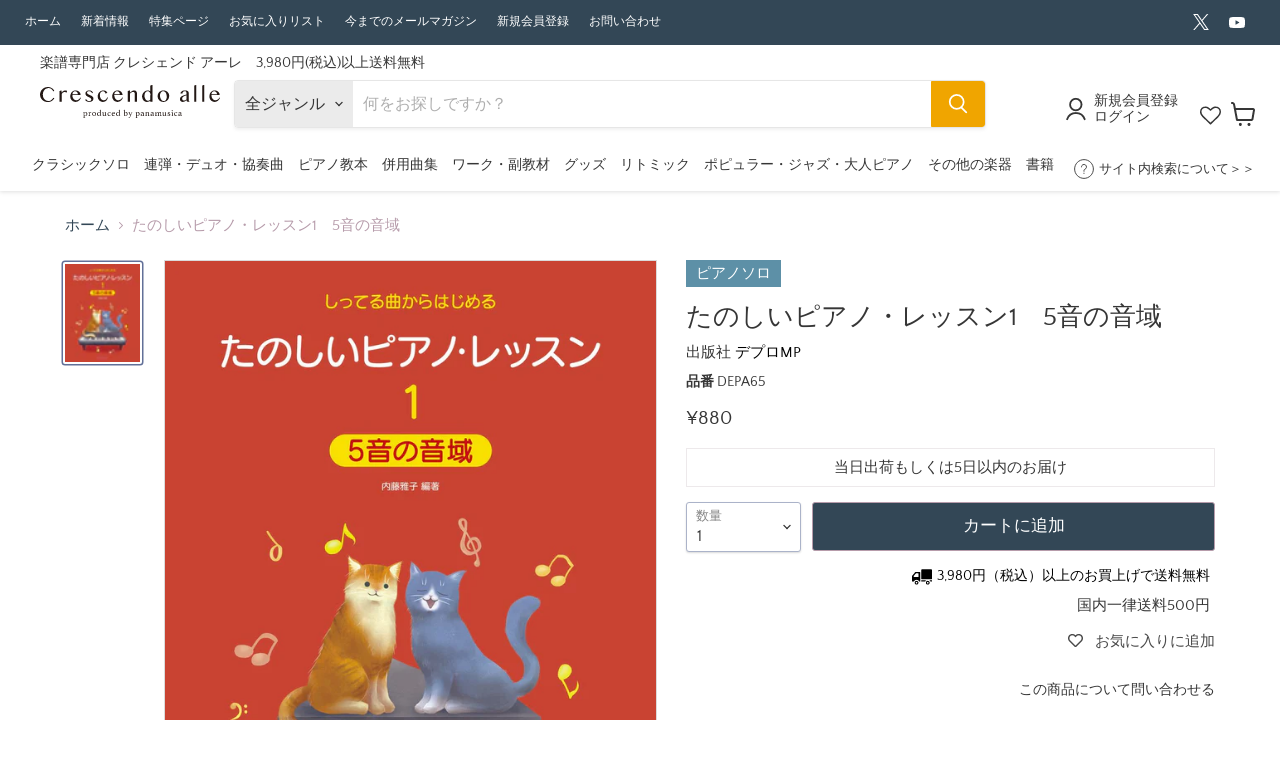

--- FILE ---
content_type: text/html; charset=utf-8
request_url: https://crescendoalle.com/products/depa65
body_size: 63865
content:
<!doctype html>
<html class="no-js no-touch" lang="ja">
  <head>
    <meta charset="utf-8">
    <meta http-equiv="x-ua-compatible" content="IE=edge">

    <link rel="preconnect" href="https://cdn.shopify.com">
    <link rel="preconnect" href="https://fonts.shopifycdn.com">
    <link rel="preconnect" href="https://v.shopify.com">
    <link rel="preconnect" href="https://cdn.shopifycloud.com">

    <title>たのしいピアノ・レッスン1　5音の音域
 — 楽譜専門店 Crescendo alle</title>

    
    
    	
          	<meta name="description" content="しってる曲からはじめるたのしいピアノ・レッスン1　5音の音域ピアノのレッスンで、好きな曲や知っている曲がたくさん弾けたら、どんなに楽しいことでしょう。本書は、子供たちにもよく知られた歌や曲の中から、ピアノの基礎教材としても使える曲目を選び、2巻にまとめたピアノ曲集です。曲目の順序などは、初歩者のレッスン・テキストとしても使えるよう、音域・リズム・奏法などに無理がなく、同時に譜読みも学べるよう、全体を3つのパートにわけて構成してあります。また、それぞれの曲にはできるだけ歌詞を入れて、音楽を分かりやすくイメージできるようにしました。歌詞がついていることで、とくに小さな子供たちにとっては、音楽で表現する楽しさを具体的に感じることができるでしょう。">
        
    

    
  <link rel="shortcut icon" href="//crescendoalle.com/cdn/shop/files/e59b2b17362f6e6cae0619b4f9233e3a_32x32.png?v=1613684933" type="image/png">


    
      <link rel="canonical" href="https://crescendoalle.com/products/depa65" />
    

    <meta name="viewport" content="width=device-width">

    
    















<meta property="og:site_name" content="楽譜専門店 Crescendo alle">
<meta property="og:url" content="https://crescendoalle.com/products/depa65">
<meta property="og:title" content="たのしいピアノ・レッスン1　5音の音域">
<meta property="og:type" content="website">
<meta property="og:description" content="しってる曲からはじめるたのしいピアノ・レッスン1　5音の音域ピアノのレッスンで、好きな曲や知っている曲がたくさん弾けたら、どんなに楽しいことでしょう。本書は、子供たちにもよく知られた歌や曲の中から、ピアノの基礎教材としても使える曲目を選び、2巻にまとめたピアノ曲集です。曲目の順序などは、初歩者のレッスン・テキストとしても使えるよう、音域・リズム・奏法などに無理がなく、同時に譜読みも学べるよう、全体を3つのパートにわけて構成してあります。また、それぞれの曲にはできるだけ歌詞を入れて、音楽を分かりやすくイメージできるようにしました。歌詞がついていることで、とくに小さな子供たちにとっては、音楽で表現する楽しさを具体的に感じることができるでしょう。">




    
    
    

    
    
    <meta
      property="og:image"
      content="https://crescendoalle.com/cdn/shop/products/DEPA65_1200x1602.jpg?v=1708924553"
    />
    <meta
      property="og:image:secure_url"
      content="https://crescendoalle.com/cdn/shop/products/DEPA65_1200x1602.jpg?v=1708924553"
    />
    <meta property="og:image:width" content="1200" />
    <meta property="og:image:height" content="1602" />
    
    
    <meta property="og:image:alt" content="たのしいピアノ・レッスン1　5音の音域" />
  









  <meta name="twitter:site" content="@crescendo_alle">








<meta name="twitter:title" content="たのしいピアノ・レッスン1　5音の音域">
<meta name="twitter:description" content="しってる曲からはじめるたのしいピアノ・レッスン1　5音の音域ピアノのレッスンで、好きな曲や知っている曲がたくさん弾けたら、どんなに楽しいことでしょう。本書は、子供たちにもよく知られた歌や曲の中から、ピアノの基礎教材としても使える曲目を選び、2巻にまとめたピアノ曲集です。曲目の順序などは、初歩者のレッスン・テキストとしても使えるよう、音域・リズム・奏法などに無理がなく、同時に譜読みも学べるよう、全体を3つのパートにわけて構成してあります。また、それぞれの曲にはできるだけ歌詞を入れて、音楽を分かりやすくイメージできるようにしました。歌詞がついていることで、とくに小さな子供たちにとっては、音楽で表現する楽しさを具体的に感じることができるでしょう。">


    
    
    
      
      
      <meta name="twitter:card" content="summary">
    
    
    <meta
      property="twitter:image"
      content="https://crescendoalle.com/cdn/shop/products/DEPA65_1200x1200_crop_center.jpg?v=1708924553"
    />
    <meta property="twitter:image:width" content="1200" />
    <meta property="twitter:image:height" content="1200" />
    
    
    <meta property="twitter:image:alt" content="たのしいピアノ・レッスン1　5音の音域" />
  



    <link rel="preload" href="//crescendoalle.com/cdn/fonts/quattrocento_sans/quattrocentosans_n4.ce5e9bf514e68f53bdd875976847cf755c702eaa.woff2" as="font" crossorigin="anonymous">
    <link rel="preload" as="style" href="//crescendoalle.com/cdn/shop/t/107/assets/theme.css?v=159236512962320405281766735228">

    <script>window.performance && window.performance.mark && window.performance.mark('shopify.content_for_header.start');</script><meta name="google-site-verification" content="pNGyJAjXX-qyeAlWYEa5SftbW1BmqANjcmZCV5mLpjs">
<meta id="shopify-digital-wallet" name="shopify-digital-wallet" content="/38151258252/digital_wallets/dialog">
<meta name="shopify-checkout-api-token" content="bb37ceabd3c1daef6c6e67b68469de08">
<link rel="alternate" type="application/json+oembed" href="https://crescendoalle.com/products/depa65.oembed">
<script async="async" src="/checkouts/internal/preloads.js?locale=ja-JP"></script>
<link rel="preconnect" href="https://shop.app" crossorigin="anonymous">
<script async="async" src="https://shop.app/checkouts/internal/preloads.js?locale=ja-JP&shop_id=38151258252" crossorigin="anonymous"></script>
<script id="shopify-features" type="application/json">{"accessToken":"bb37ceabd3c1daef6c6e67b68469de08","betas":["rich-media-storefront-analytics"],"domain":"crescendoalle.com","predictiveSearch":false,"shopId":38151258252,"locale":"ja"}</script>
<script>var Shopify = Shopify || {};
Shopify.shop = "kayacc.myshopify.com";
Shopify.locale = "ja";
Shopify.currency = {"active":"JPY","rate":"1.0"};
Shopify.country = "JP";
Shopify.theme = {"name":"楽譜専門店 Crescendo alle Ver7 PTNA2025","id":142581072012,"schema_name":"Empire","schema_version":"7.0.1","theme_store_id":null,"role":"main"};
Shopify.theme.handle = "null";
Shopify.theme.style = {"id":null,"handle":null};
Shopify.cdnHost = "crescendoalle.com/cdn";
Shopify.routes = Shopify.routes || {};
Shopify.routes.root = "/";</script>
<script type="module">!function(o){(o.Shopify=o.Shopify||{}).modules=!0}(window);</script>
<script>!function(o){function n(){var o=[];function n(){o.push(Array.prototype.slice.apply(arguments))}return n.q=o,n}var t=o.Shopify=o.Shopify||{};t.loadFeatures=n(),t.autoloadFeatures=n()}(window);</script>
<script>
  window.ShopifyPay = window.ShopifyPay || {};
  window.ShopifyPay.apiHost = "shop.app\/pay";
  window.ShopifyPay.redirectState = null;
</script>
<script id="shop-js-analytics" type="application/json">{"pageType":"product"}</script>
<script defer="defer" async type="module" src="//crescendoalle.com/cdn/shopifycloud/shop-js/modules/v2/client.init-shop-cart-sync_Cun6Ba8E.ja.esm.js"></script>
<script defer="defer" async type="module" src="//crescendoalle.com/cdn/shopifycloud/shop-js/modules/v2/chunk.common_DGWubyOB.esm.js"></script>
<script type="module">
  await import("//crescendoalle.com/cdn/shopifycloud/shop-js/modules/v2/client.init-shop-cart-sync_Cun6Ba8E.ja.esm.js");
await import("//crescendoalle.com/cdn/shopifycloud/shop-js/modules/v2/chunk.common_DGWubyOB.esm.js");

  window.Shopify.SignInWithShop?.initShopCartSync?.({"fedCMEnabled":true,"windoidEnabled":true});

</script>
<script>
  window.Shopify = window.Shopify || {};
  if (!window.Shopify.featureAssets) window.Shopify.featureAssets = {};
  window.Shopify.featureAssets['shop-js'] = {"shop-cart-sync":["modules/v2/client.shop-cart-sync_kpadWrR6.ja.esm.js","modules/v2/chunk.common_DGWubyOB.esm.js"],"init-fed-cm":["modules/v2/client.init-fed-cm_deEwcgdG.ja.esm.js","modules/v2/chunk.common_DGWubyOB.esm.js"],"shop-button":["modules/v2/client.shop-button_Bgl7Akkx.ja.esm.js","modules/v2/chunk.common_DGWubyOB.esm.js"],"shop-cash-offers":["modules/v2/client.shop-cash-offers_CGfJizyJ.ja.esm.js","modules/v2/chunk.common_DGWubyOB.esm.js","modules/v2/chunk.modal_Ba7vk6QP.esm.js"],"init-windoid":["modules/v2/client.init-windoid_DLaIoEuB.ja.esm.js","modules/v2/chunk.common_DGWubyOB.esm.js"],"shop-toast-manager":["modules/v2/client.shop-toast-manager_BZdAlEPY.ja.esm.js","modules/v2/chunk.common_DGWubyOB.esm.js"],"init-shop-email-lookup-coordinator":["modules/v2/client.init-shop-email-lookup-coordinator_BxGPdBrh.ja.esm.js","modules/v2/chunk.common_DGWubyOB.esm.js"],"init-shop-cart-sync":["modules/v2/client.init-shop-cart-sync_Cun6Ba8E.ja.esm.js","modules/v2/chunk.common_DGWubyOB.esm.js"],"avatar":["modules/v2/client.avatar_BTnouDA3.ja.esm.js"],"pay-button":["modules/v2/client.pay-button_iRJggQYg.ja.esm.js","modules/v2/chunk.common_DGWubyOB.esm.js"],"init-customer-accounts":["modules/v2/client.init-customer-accounts_BbQrQ-BF.ja.esm.js","modules/v2/client.shop-login-button_CXxZBmJa.ja.esm.js","modules/v2/chunk.common_DGWubyOB.esm.js","modules/v2/chunk.modal_Ba7vk6QP.esm.js"],"init-shop-for-new-customer-accounts":["modules/v2/client.init-shop-for-new-customer-accounts_48e-446J.ja.esm.js","modules/v2/client.shop-login-button_CXxZBmJa.ja.esm.js","modules/v2/chunk.common_DGWubyOB.esm.js","modules/v2/chunk.modal_Ba7vk6QP.esm.js"],"shop-login-button":["modules/v2/client.shop-login-button_CXxZBmJa.ja.esm.js","modules/v2/chunk.common_DGWubyOB.esm.js","modules/v2/chunk.modal_Ba7vk6QP.esm.js"],"init-customer-accounts-sign-up":["modules/v2/client.init-customer-accounts-sign-up_Bb65hYMR.ja.esm.js","modules/v2/client.shop-login-button_CXxZBmJa.ja.esm.js","modules/v2/chunk.common_DGWubyOB.esm.js","modules/v2/chunk.modal_Ba7vk6QP.esm.js"],"shop-follow-button":["modules/v2/client.shop-follow-button_BO2OQvUT.ja.esm.js","modules/v2/chunk.common_DGWubyOB.esm.js","modules/v2/chunk.modal_Ba7vk6QP.esm.js"],"checkout-modal":["modules/v2/client.checkout-modal__QRFVvMA.ja.esm.js","modules/v2/chunk.common_DGWubyOB.esm.js","modules/v2/chunk.modal_Ba7vk6QP.esm.js"],"lead-capture":["modules/v2/client.lead-capture_Be4qr8sG.ja.esm.js","modules/v2/chunk.common_DGWubyOB.esm.js","modules/v2/chunk.modal_Ba7vk6QP.esm.js"],"shop-login":["modules/v2/client.shop-login_BCaq99Td.ja.esm.js","modules/v2/chunk.common_DGWubyOB.esm.js","modules/v2/chunk.modal_Ba7vk6QP.esm.js"],"payment-terms":["modules/v2/client.payment-terms_C-1Cu6jg.ja.esm.js","modules/v2/chunk.common_DGWubyOB.esm.js","modules/v2/chunk.modal_Ba7vk6QP.esm.js"]};
</script>
<script>(function() {
  var isLoaded = false;
  function asyncLoad() {
    if (isLoaded) return;
    isLoaded = true;
    var urls = ["https:\/\/tools.luckyorange.com\/core\/lo.js?site-id=f62d877a\u0026shop=kayacc.myshopify.com"];
    for (var i = 0; i < urls.length; i++) {
      var s = document.createElement('script');
      s.type = 'text/javascript';
      s.async = true;
      s.src = urls[i];
      var x = document.getElementsByTagName('script')[0];
      x.parentNode.insertBefore(s, x);
    }
  };
  if(window.attachEvent) {
    window.attachEvent('onload', asyncLoad);
  } else {
    window.addEventListener('load', asyncLoad, false);
  }
})();</script>
<script id="__st">var __st={"a":38151258252,"offset":32400,"reqid":"05dca9fe-eba7-48e2-b9b6-ab16ff1fc83e-1768839471","pageurl":"crescendoalle.com\/products\/depa65","u":"f83acb80aaf2","p":"product","rtyp":"product","rid":6841860391052};</script>
<script>window.ShopifyPaypalV4VisibilityTracking = true;</script>
<script id="captcha-bootstrap">!function(){'use strict';const t='contact',e='account',n='new_comment',o=[[t,t],['blogs',n],['comments',n],[t,'customer']],c=[[e,'customer_login'],[e,'guest_login'],[e,'recover_customer_password'],[e,'create_customer']],r=t=>t.map((([t,e])=>`form[action*='/${t}']:not([data-nocaptcha='true']) input[name='form_type'][value='${e}']`)).join(','),a=t=>()=>t?[...document.querySelectorAll(t)].map((t=>t.form)):[];function s(){const t=[...o],e=r(t);return a(e)}const i='password',u='form_key',d=['recaptcha-v3-token','g-recaptcha-response','h-captcha-response',i],f=()=>{try{return window.sessionStorage}catch{return}},m='__shopify_v',_=t=>t.elements[u];function p(t,e,n=!1){try{const o=window.sessionStorage,c=JSON.parse(o.getItem(e)),{data:r}=function(t){const{data:e,action:n}=t;return t[m]||n?{data:e,action:n}:{data:t,action:n}}(c);for(const[e,n]of Object.entries(r))t.elements[e]&&(t.elements[e].value=n);n&&o.removeItem(e)}catch(o){console.error('form repopulation failed',{error:o})}}const l='form_type',E='cptcha';function T(t){t.dataset[E]=!0}const w=window,h=w.document,L='Shopify',v='ce_forms',y='captcha';let A=!1;((t,e)=>{const n=(g='f06e6c50-85a8-45c8-87d0-21a2b65856fe',I='https://cdn.shopify.com/shopifycloud/storefront-forms-hcaptcha/ce_storefront_forms_captcha_hcaptcha.v1.5.2.iife.js',D={infoText:'hCaptchaによる保護',privacyText:'プライバシー',termsText:'利用規約'},(t,e,n)=>{const o=w[L][v],c=o.bindForm;if(c)return c(t,g,e,D).then(n);var r;o.q.push([[t,g,e,D],n]),r=I,A||(h.body.append(Object.assign(h.createElement('script'),{id:'captcha-provider',async:!0,src:r})),A=!0)});var g,I,D;w[L]=w[L]||{},w[L][v]=w[L][v]||{},w[L][v].q=[],w[L][y]=w[L][y]||{},w[L][y].protect=function(t,e){n(t,void 0,e),T(t)},Object.freeze(w[L][y]),function(t,e,n,w,h,L){const[v,y,A,g]=function(t,e,n){const i=e?o:[],u=t?c:[],d=[...i,...u],f=r(d),m=r(i),_=r(d.filter((([t,e])=>n.includes(e))));return[a(f),a(m),a(_),s()]}(w,h,L),I=t=>{const e=t.target;return e instanceof HTMLFormElement?e:e&&e.form},D=t=>v().includes(t);t.addEventListener('submit',(t=>{const e=I(t);if(!e)return;const n=D(e)&&!e.dataset.hcaptchaBound&&!e.dataset.recaptchaBound,o=_(e),c=g().includes(e)&&(!o||!o.value);(n||c)&&t.preventDefault(),c&&!n&&(function(t){try{if(!f())return;!function(t){const e=f();if(!e)return;const n=_(t);if(!n)return;const o=n.value;o&&e.removeItem(o)}(t);const e=Array.from(Array(32),(()=>Math.random().toString(36)[2])).join('');!function(t,e){_(t)||t.append(Object.assign(document.createElement('input'),{type:'hidden',name:u})),t.elements[u].value=e}(t,e),function(t,e){const n=f();if(!n)return;const o=[...t.querySelectorAll(`input[type='${i}']`)].map((({name:t})=>t)),c=[...d,...o],r={};for(const[a,s]of new FormData(t).entries())c.includes(a)||(r[a]=s);n.setItem(e,JSON.stringify({[m]:1,action:t.action,data:r}))}(t,e)}catch(e){console.error('failed to persist form',e)}}(e),e.submit())}));const S=(t,e)=>{t&&!t.dataset[E]&&(n(t,e.some((e=>e===t))),T(t))};for(const o of['focusin','change'])t.addEventListener(o,(t=>{const e=I(t);D(e)&&S(e,y())}));const B=e.get('form_key'),M=e.get(l),P=B&&M;t.addEventListener('DOMContentLoaded',(()=>{const t=y();if(P)for(const e of t)e.elements[l].value===M&&p(e,B);[...new Set([...A(),...v().filter((t=>'true'===t.dataset.shopifyCaptcha))])].forEach((e=>S(e,t)))}))}(h,new URLSearchParams(w.location.search),n,t,e,['guest_login'])})(!1,!0)}();</script>
<script integrity="sha256-4kQ18oKyAcykRKYeNunJcIwy7WH5gtpwJnB7kiuLZ1E=" data-source-attribution="shopify.loadfeatures" defer="defer" src="//crescendoalle.com/cdn/shopifycloud/storefront/assets/storefront/load_feature-a0a9edcb.js" crossorigin="anonymous"></script>
<script crossorigin="anonymous" defer="defer" src="//crescendoalle.com/cdn/shopifycloud/storefront/assets/shopify_pay/storefront-65b4c6d7.js?v=20250812"></script>
<script data-source-attribution="shopify.dynamic_checkout.dynamic.init">var Shopify=Shopify||{};Shopify.PaymentButton=Shopify.PaymentButton||{isStorefrontPortableWallets:!0,init:function(){window.Shopify.PaymentButton.init=function(){};var t=document.createElement("script");t.src="https://crescendoalle.com/cdn/shopifycloud/portable-wallets/latest/portable-wallets.ja.js",t.type="module",document.head.appendChild(t)}};
</script>
<script data-source-attribution="shopify.dynamic_checkout.buyer_consent">
  function portableWalletsHideBuyerConsent(e){var t=document.getElementById("shopify-buyer-consent"),n=document.getElementById("shopify-subscription-policy-button");t&&n&&(t.classList.add("hidden"),t.setAttribute("aria-hidden","true"),n.removeEventListener("click",e))}function portableWalletsShowBuyerConsent(e){var t=document.getElementById("shopify-buyer-consent"),n=document.getElementById("shopify-subscription-policy-button");t&&n&&(t.classList.remove("hidden"),t.removeAttribute("aria-hidden"),n.addEventListener("click",e))}window.Shopify?.PaymentButton&&(window.Shopify.PaymentButton.hideBuyerConsent=portableWalletsHideBuyerConsent,window.Shopify.PaymentButton.showBuyerConsent=portableWalletsShowBuyerConsent);
</script>
<script data-source-attribution="shopify.dynamic_checkout.cart.bootstrap">document.addEventListener("DOMContentLoaded",(function(){function t(){return document.querySelector("shopify-accelerated-checkout-cart, shopify-accelerated-checkout")}if(t())Shopify.PaymentButton.init();else{new MutationObserver((function(e,n){t()&&(Shopify.PaymentButton.init(),n.disconnect())})).observe(document.body,{childList:!0,subtree:!0})}}));
</script>
<script id='scb4127' type='text/javascript' async='' src='https://crescendoalle.com/cdn/shopifycloud/privacy-banner/storefront-banner.js'></script><link id="shopify-accelerated-checkout-styles" rel="stylesheet" media="screen" href="https://crescendoalle.com/cdn/shopifycloud/portable-wallets/latest/accelerated-checkout-backwards-compat.css" crossorigin="anonymous">
<style id="shopify-accelerated-checkout-cart">
        #shopify-buyer-consent {
  margin-top: 1em;
  display: inline-block;
  width: 100%;
}

#shopify-buyer-consent.hidden {
  display: none;
}

#shopify-subscription-policy-button {
  background: none;
  border: none;
  padding: 0;
  text-decoration: underline;
  font-size: inherit;
  cursor: pointer;
}

#shopify-subscription-policy-button::before {
  box-shadow: none;
}

      </style>

<script>window.performance && window.performance.mark && window.performance.mark('shopify.content_for_header.end');</script>
<script>window._sptTheme={
    id:128573276300,
    name:"Empire",
    version:"7.0.1",
    vendor:"Pixel Union",
    applied:1,
    assetUrl:"//crescendoalle.com/cdn/shop/t/107/assets/spt-boot.wishlist.js?v=62911518263262032801740479111"
};
window._sptCustomer = {
    id: null,
    tags: null,
    email: null,
    firstName: null,
    lastName: null,
};
</script>
<script src="//crescendoalle.com/cdn/shop/t/107/assets/spt-boot.wishlist.js?v=62911518263262032801740479111" defer="defer"></script><link href="//crescendoalle.com/cdn/shop/t/107/assets/spt-boot.wishlist.css?v=80207002890128671301740479111" rel ="stylesheet" type="text/css" />


    <link href="//crescendoalle.com/cdn/shop/t/107/assets/theme.css?v=159236512962320405281766735228" rel="stylesheet" type="text/css" media="all" />
    
    <link rel="stylesheet" href="//crescendoalle.com/cdn/shop/t/107/assets/theme.scss.css?v=122783893675249930521756952833">

    
    <script>
      window.Theme = window.Theme || {};
      window.Theme.version = '7.0.1';
      window.Theme.name = 'Empire';
      window.Theme.routes = {
        "root_url": "/",
        "account_url": "/account",
        "account_login_url": "/account/login",
        "account_logout_url": "/account/logout",
        "account_register_url": "/account/register",
        "account_addresses_url": "/account/addresses",
        "collections_url": "/collections",
        "all_products_collection_url": "/collections/all",
        "search_url": "/search",
        "cart_url": "/cart",
        "cart_add_url": "/cart/add",
        "cart_change_url": "/cart/change",
        "cart_clear_url": "/cart/clear",
        "product_recommendations_url": "/recommendations/products",
      };
    </script>
    

    
    
  <script type="text/javascript">if(typeof window.hulkappsWishlist === 'undefined') {
        window.hulkappsWishlist = {};
        }
        window.hulkappsWishlist.baseURL = '/apps/advanced-wishlist/api';
        window.hulkappsWishlist.hasAppBlockSupport = '1';

        </script>
    
        <script src="https://code.jquery.com/jquery-3.3.1.js"></script>
    <meta name="google-site-verification" content="8hu5tKVKlj6sBD4r6DI_EQYg5VdbQEx5WnKrxNorxqQ" />
    
    <!-- LINE Tag Base Code -->
<!-- Do Not Modify -->
<script>
(function(g,d,o){
  g._ltq=g._ltq||[];g._lt=g._lt||function(){g._ltq.push(arguments)};
  var h=location.protocol==='https:'?'https://d.line-scdn.net':'http://d.line-cdn.net';
  var s=d.createElement('script');s.async=1;
  s.src=o||h+'/n/line_tag/public/release/v1/lt.js';
  var t=d.getElementsByTagName('script')[0];t.parentNode.insertBefore(s,t);
    })(window, document);
_lt('init', {
  customerType: 'lap',
  tagId: '52d6de95-6ad7-4ceb-9e39-d48e5827d887'
});
_lt('send', 'pv', ['52d6de95-6ad7-4ceb-9e39-d48e5827d887']);
</script>
<noscript>
  <img height="1" width="1" style="display:none"
       src="https://tr.line.me/tag.gif?c_t=lap&t_id=52d6de95-6ad7-4ceb-9e39-d48e5827d887&e=pv&noscript=1" />
</noscript>
<!-- End LINE Tag Base Code -->

  <script type="text/javascript">
    (function(c,l,a,r,i,t,y){
        c[a]=c[a]||function(){(c[a].q=c[a].q||[]).push(arguments)};
        t=l.createElement(r);t.async=1;t.src="https://www.clarity.ms/tag/"+i;
        y=l.getElementsByTagName(r)[0];y.parentNode.insertBefore(t,y);
    })(window, document, "clarity", "script", "hvbw0o7cr7");
</script>

<!-- BEGIN app block: shopify://apps/wishlist-hero/blocks/customize-style-block/a9a5079b-59e8-47cb-b659-ecf1c60b9b72 -->
<script>
  try {
    window.WishListHero_setting_theme_override = {
      
      
      
      
      
      
        HeaderFontSize : "30",
      
      
        ProductNameFontSize : "18",
      
      
        PriceFontSize : "16",
      
      t_o_f: true,
      theme_overriden_flag: true
    };
    if (typeof(window.WishListHero_setting) != "undefined" && window.WishListHero_setting) {
      window.WishListHero_setting = {
        ...window.WishListHero_setting,
        ...window.WishListHero_setting_theme_override
      };
    }
  } catch (e) {
    console.error('Error loading config', e);
  }
</script><!-- END app block --><!-- BEGIN app block: shopify://apps/wishlist-hero/blocks/app-embed/a9a5079b-59e8-47cb-b659-ecf1c60b9b72 -->


  <script type="application/json" id="WH-ProductJson-product-template">
    {"id":6841860391052,"title":"たのしいピアノ・レッスン1　5音の音域","handle":"depa65","description":"\u003cdiv class=\"mm\"\u003e\n\u003cdiv class=\"mm_block\"\u003e\n\u003cdiv class=\"mm_box\"\u003e\n\u003cdiv class=\"mm_box-inner\"\u003e\n\u003ctable\u003e\n\u003ctbody\u003e\n\u003ctr\u003e\n\u003cth class=\"sp-non-td\"\u003e収録順\u003c\/th\u003e\n\u003cth\u003e曲名\u003c\/th\u003e\n\u003cth\u003eアーティスト\u003c\/th\u003e\n\u003cth\u003e作詞\u003c\/th\u003e\n\u003cth\u003e作曲\u003c\/th\u003e\n\u003cth\u003e編曲\u003c\/th\u003e\n\u003cth\u003e校訂者\u003c\/th\u003e\n\u003cth\u003e運指研究者\u003c\/th\u003e\n\u003cth\u003e編成\u003c\/th\u003e\n\u003c\/tr\u003e\n\u003ctr\u003e\n\u003ctd class=\"sp-non-td\"\u003e1\u003c\/td\u003e\n\u003ctd\u003e\n\u003cspan class=\"kyoku\"\u003e1：\u003c\/span\u003eなきむし　けむし\u003c\/td\u003e\n\u003ctd\u003e\u003cspan class=\"kyoku\"\u003eアーティスト：\u003c\/span\u003e\u003c\/td\u003e\n\u003ctd\u003e\u003cspan class=\"kyoku\"\u003e作詞：\u003c\/span\u003e\u003c\/td\u003e\n\u003ctd\u003e\u003cspan class=\"kyoku\"\u003e作曲：\u003c\/span\u003e\u003c\/td\u003e\n\u003ctd\u003e\u003cspan class=\"kyoku\"\u003e編曲：\u003c\/span\u003e\u003c\/td\u003e\n\u003ctd\u003e\u003cspan class=\"kyoku\"\u003e校訂者：\u003c\/span\u003e\u003c\/td\u003e\n\u003ctd\u003e\u003cspan class=\"kyoku\"\u003e運指研究者：\u003c\/span\u003e\u003c\/td\u003e\n\u003ctd\u003e\n\u003cspan class=\"kyoku\"\u003e編成：\u003c\/span\u003eソロ\u003c\/td\u003e\n\u003c\/tr\u003e\n\u003ctr\u003e\n\u003ctd class=\"sp-non-td\"\u003e2\u003c\/td\u003e\n\u003ctd\u003e\n\u003cspan class=\"kyoku\"\u003e2：\u003c\/span\u003eなべなべそこぬけ\u003c\/td\u003e\n\u003ctd\u003e\u003cspan class=\"kyoku\"\u003eアーティスト：\u003c\/span\u003e\u003c\/td\u003e\n\u003ctd\u003e\u003cspan class=\"kyoku\"\u003e作詞：\u003c\/span\u003e\u003c\/td\u003e\n\u003ctd\u003e\u003cspan class=\"kyoku\"\u003e作曲：\u003c\/span\u003e\u003c\/td\u003e\n\u003ctd\u003e\u003cspan class=\"kyoku\"\u003e編曲：\u003c\/span\u003e\u003c\/td\u003e\n\u003ctd\u003e\u003cspan class=\"kyoku\"\u003e校訂者：\u003c\/span\u003e\u003c\/td\u003e\n\u003ctd\u003e\u003cspan class=\"kyoku\"\u003e運指研究者：\u003c\/span\u003e\u003c\/td\u003e\n\u003ctd\u003e\n\u003cspan class=\"kyoku\"\u003e編成：\u003c\/span\u003eソロ\u003c\/td\u003e\n\u003c\/tr\u003e\n\u003ctr\u003e\n\u003ctd class=\"sp-non-td\"\u003e3\u003c\/td\u003e\n\u003ctd\u003e\n\u003cspan class=\"kyoku\"\u003e3：\u003c\/span\u003eほかほかパン\u003c\/td\u003e\n\u003ctd\u003e\u003cspan class=\"kyoku\"\u003eアーティスト：\u003c\/span\u003e\u003c\/td\u003e\n\u003ctd\u003e\u003cspan class=\"kyoku\"\u003e作詞：\u003c\/span\u003e\u003c\/td\u003e\n\u003ctd\u003e\u003cspan class=\"kyoku\"\u003e作曲：\u003c\/span\u003e\u003c\/td\u003e\n\u003ctd\u003e\u003cspan class=\"kyoku\"\u003e編曲：\u003c\/span\u003e\u003c\/td\u003e\n\u003ctd\u003e\u003cspan class=\"kyoku\"\u003e校訂者：\u003c\/span\u003e\u003c\/td\u003e\n\u003ctd\u003e\u003cspan class=\"kyoku\"\u003e運指研究者：\u003c\/span\u003e\u003c\/td\u003e\n\u003ctd\u003e\n\u003cspan class=\"kyoku\"\u003e編成：\u003c\/span\u003eソロ\u003c\/td\u003e\n\u003c\/tr\u003e\n\u003ctr\u003e\n\u003ctd class=\"sp-non-td\"\u003e4\u003c\/td\u003e\n\u003ctd\u003e\n\u003cspan class=\"kyoku\"\u003e4：\u003c\/span\u003eほたるこい\u003c\/td\u003e\n\u003ctd\u003e\u003cspan class=\"kyoku\"\u003eアーティスト：\u003c\/span\u003e\u003c\/td\u003e\n\u003ctd\u003e\u003cspan class=\"kyoku\"\u003e作詞：\u003c\/span\u003e\u003c\/td\u003e\n\u003ctd\u003e\u003cspan class=\"kyoku\"\u003e作曲：\u003c\/span\u003e\u003c\/td\u003e\n\u003ctd\u003e\u003cspan class=\"kyoku\"\u003e編曲：\u003c\/span\u003e\u003c\/td\u003e\n\u003ctd\u003e\u003cspan class=\"kyoku\"\u003e校訂者：\u003c\/span\u003e\u003c\/td\u003e\n\u003ctd\u003e\u003cspan class=\"kyoku\"\u003e運指研究者：\u003c\/span\u003e\u003c\/td\u003e\n\u003ctd\u003e\n\u003cspan class=\"kyoku\"\u003e編成：\u003c\/span\u003eソロ\u003c\/td\u003e\n\u003c\/tr\u003e\n\u003ctr\u003e\n\u003ctd class=\"sp-non-td\"\u003e5\u003c\/td\u003e\n\u003ctd\u003e\n\u003cspan class=\"kyoku\"\u003e5：\u003c\/span\u003eビッグ・ベン\u003c\/td\u003e\n\u003ctd\u003e\u003cspan class=\"kyoku\"\u003eアーティスト：\u003c\/span\u003e\u003c\/td\u003e\n\u003ctd\u003e\u003cspan class=\"kyoku\"\u003e作詞：\u003c\/span\u003e\u003c\/td\u003e\n\u003ctd\u003e\u003cspan class=\"kyoku\"\u003e作曲：\u003c\/span\u003e\u003c\/td\u003e\n\u003ctd\u003e\u003cspan class=\"kyoku\"\u003e編曲：\u003c\/span\u003e\u003c\/td\u003e\n\u003ctd\u003e\u003cspan class=\"kyoku\"\u003e校訂者：\u003c\/span\u003e\u003c\/td\u003e\n\u003ctd\u003e\u003cspan class=\"kyoku\"\u003e運指研究者：\u003c\/span\u003e\u003c\/td\u003e\n\u003ctd\u003e\n\u003cspan class=\"kyoku\"\u003e編成：\u003c\/span\u003eソロ\u003c\/td\u003e\n\u003c\/tr\u003e\n\u003ctr\u003e\n\u003ctd class=\"sp-non-td\"\u003e6\u003c\/td\u003e\n\u003ctd\u003e\n\u003cspan class=\"kyoku\"\u003e6：\u003c\/span\u003eふしぎなポケット\u003c\/td\u003e\n\u003ctd\u003e\u003cspan class=\"kyoku\"\u003eアーティスト：\u003c\/span\u003e\u003c\/td\u003e\n\u003ctd\u003e\u003cspan class=\"kyoku\"\u003e作詞：\u003c\/span\u003e\u003c\/td\u003e\n\u003ctd\u003e\u003cspan class=\"kyoku\"\u003e作曲：\u003c\/span\u003e\u003c\/td\u003e\n\u003ctd\u003e\u003cspan class=\"kyoku\"\u003e編曲：\u003c\/span\u003e\u003c\/td\u003e\n\u003ctd\u003e\u003cspan class=\"kyoku\"\u003e校訂者：\u003c\/span\u003e\u003c\/td\u003e\n\u003ctd\u003e\u003cspan class=\"kyoku\"\u003e運指研究者：\u003c\/span\u003e\u003c\/td\u003e\n\u003ctd\u003e\n\u003cspan class=\"kyoku\"\u003e編成：\u003c\/span\u003eソロ\u003c\/td\u003e\n\u003c\/tr\u003e\n\u003ctr\u003e\n\u003ctd class=\"sp-non-td\"\u003e7\u003c\/td\u003e\n\u003ctd\u003e\n\u003cspan class=\"kyoku\"\u003e7：\u003c\/span\u003eたんぼの中の一軒家\u003c\/td\u003e\n\u003ctd\u003e\u003cspan class=\"kyoku\"\u003eアーティスト：\u003c\/span\u003e\u003c\/td\u003e\n\u003ctd\u003e\u003cspan class=\"kyoku\"\u003e作詞：\u003c\/span\u003e\u003c\/td\u003e\n\u003ctd\u003e\u003cspan class=\"kyoku\"\u003e作曲：\u003c\/span\u003e\u003c\/td\u003e\n\u003ctd\u003e\u003cspan class=\"kyoku\"\u003e編曲：\u003c\/span\u003e\u003c\/td\u003e\n\u003ctd\u003e\u003cspan class=\"kyoku\"\u003e校訂者：\u003c\/span\u003e\u003c\/td\u003e\n\u003ctd\u003e\u003cspan class=\"kyoku\"\u003e運指研究者：\u003c\/span\u003e\u003c\/td\u003e\n\u003ctd\u003e\n\u003cspan class=\"kyoku\"\u003e編成：\u003c\/span\u003eソロ\u003c\/td\u003e\n\u003c\/tr\u003e\n\u003ctr\u003e\n\u003ctd class=\"sp-non-td\"\u003e8\u003c\/td\u003e\n\u003ctd\u003e\n\u003cspan class=\"kyoku\"\u003e8：\u003c\/span\u003e10人のインディアン\u003c\/td\u003e\n\u003ctd\u003e\u003cspan class=\"kyoku\"\u003eアーティスト：\u003c\/span\u003e\u003c\/td\u003e\n\u003ctd\u003e\u003cspan class=\"kyoku\"\u003e作詞：\u003c\/span\u003e\u003c\/td\u003e\n\u003ctd\u003e\u003cspan class=\"kyoku\"\u003e作曲：\u003c\/span\u003e\u003c\/td\u003e\n\u003ctd\u003e\u003cspan class=\"kyoku\"\u003e編曲：\u003c\/span\u003e\u003c\/td\u003e\n\u003ctd\u003e\u003cspan class=\"kyoku\"\u003e校訂者：\u003c\/span\u003e\u003c\/td\u003e\n\u003ctd\u003e\u003cspan class=\"kyoku\"\u003e運指研究者：\u003c\/span\u003e\u003c\/td\u003e\n\u003ctd\u003e\n\u003cspan class=\"kyoku\"\u003e編成：\u003c\/span\u003eソロ\u003c\/td\u003e\n\u003c\/tr\u003e\n\u003ctr\u003e\n\u003ctd class=\"sp-non-td\"\u003e9\u003c\/td\u003e\n\u003ctd\u003e\n\u003cspan class=\"kyoku\"\u003e9：\u003c\/span\u003eゆかいな牧場\u003c\/td\u003e\n\u003ctd\u003e\u003cspan class=\"kyoku\"\u003eアーティスト：\u003c\/span\u003e\u003c\/td\u003e\n\u003ctd\u003e\u003cspan class=\"kyoku\"\u003e作詞：\u003c\/span\u003e\u003c\/td\u003e\n\u003ctd\u003e\u003cspan class=\"kyoku\"\u003e作曲：\u003c\/span\u003e\u003c\/td\u003e\n\u003ctd\u003e\u003cspan class=\"kyoku\"\u003e編曲：\u003c\/span\u003e\u003c\/td\u003e\n\u003ctd\u003e\u003cspan class=\"kyoku\"\u003e校訂者：\u003c\/span\u003e\u003c\/td\u003e\n\u003ctd\u003e\u003cspan class=\"kyoku\"\u003e運指研究者：\u003c\/span\u003e\u003c\/td\u003e\n\u003ctd\u003e\n\u003cspan class=\"kyoku\"\u003e編成：\u003c\/span\u003eソロ\u003c\/td\u003e\n\u003c\/tr\u003e\n\u003ctr\u003e\n\u003ctd class=\"sp-non-td\"\u003e10\u003c\/td\u003e\n\u003ctd\u003e\n\u003cspan class=\"kyoku\"\u003e10：\u003c\/span\u003e月の光りに\u003c\/td\u003e\n\u003ctd\u003e\u003cspan class=\"kyoku\"\u003eアーティスト：\u003c\/span\u003e\u003c\/td\u003e\n\u003ctd\u003e\u003cspan class=\"kyoku\"\u003e作詞：\u003c\/span\u003e\u003c\/td\u003e\n\u003ctd\u003e\u003cspan class=\"kyoku\"\u003e作曲：\u003c\/span\u003e\u003c\/td\u003e\n\u003ctd\u003e\u003cspan class=\"kyoku\"\u003e編曲：\u003c\/span\u003e\u003c\/td\u003e\n\u003ctd\u003e\u003cspan class=\"kyoku\"\u003e校訂者：\u003c\/span\u003e\u003c\/td\u003e\n\u003ctd\u003e\u003cspan class=\"kyoku\"\u003e運指研究者：\u003c\/span\u003e\u003c\/td\u003e\n\u003ctd\u003e\n\u003cspan class=\"kyoku\"\u003e編成：\u003c\/span\u003eソロ\u003c\/td\u003e\n\u003c\/tr\u003e\n\u003ctr\u003e\n\u003ctd class=\"sp-non-td\"\u003e11\u003c\/td\u003e\n\u003ctd\u003e\n\u003cspan class=\"kyoku\"\u003e11：\u003c\/span\u003eぺんぎんさん\u003c\/td\u003e\n\u003ctd\u003e\u003cspan class=\"kyoku\"\u003eアーティスト：\u003c\/span\u003e\u003c\/td\u003e\n\u003ctd\u003e\u003cspan class=\"kyoku\"\u003e作詞：\u003c\/span\u003e\u003c\/td\u003e\n\u003ctd\u003e\u003cspan class=\"kyoku\"\u003e作曲：\u003c\/span\u003e\u003c\/td\u003e\n\u003ctd\u003e\u003cspan class=\"kyoku\"\u003e編曲：\u003c\/span\u003e\u003c\/td\u003e\n\u003ctd\u003e\u003cspan class=\"kyoku\"\u003e校訂者：\u003c\/span\u003e\u003c\/td\u003e\n\u003ctd\u003e\u003cspan class=\"kyoku\"\u003e運指研究者：\u003c\/span\u003e\u003c\/td\u003e\n\u003ctd\u003e\n\u003cspan class=\"kyoku\"\u003e編成：\u003c\/span\u003eソロ\u003c\/td\u003e\n\u003c\/tr\u003e\n\u003ctr\u003e\n\u003ctd class=\"sp-non-td\"\u003e12\u003c\/td\u003e\n\u003ctd\u003e\n\u003cspan class=\"kyoku\"\u003e12：\u003c\/span\u003eうれしい楽しいクリスマス\u003c\/td\u003e\n\u003ctd\u003e\u003cspan class=\"kyoku\"\u003eアーティスト：\u003c\/span\u003e\u003c\/td\u003e\n\u003ctd\u003e\u003cspan class=\"kyoku\"\u003e作詞：\u003c\/span\u003e\u003c\/td\u003e\n\u003ctd\u003e\u003cspan class=\"kyoku\"\u003e作曲：\u003c\/span\u003e\u003c\/td\u003e\n\u003ctd\u003e\u003cspan class=\"kyoku\"\u003e編曲：\u003c\/span\u003e\u003c\/td\u003e\n\u003ctd\u003e\u003cspan class=\"kyoku\"\u003e校訂者：\u003c\/span\u003e\u003c\/td\u003e\n\u003ctd\u003e\u003cspan class=\"kyoku\"\u003e運指研究者：\u003c\/span\u003e\u003c\/td\u003e\n\u003ctd\u003e\n\u003cspan class=\"kyoku\"\u003e編成：\u003c\/span\u003eソロ\u003c\/td\u003e\n\u003c\/tr\u003e\n\u003ctr\u003e\n\u003ctd class=\"sp-non-td\"\u003e13\u003c\/td\u003e\n\u003ctd\u003e\n\u003cspan class=\"kyoku\"\u003e13：\u003c\/span\u003eメリーさんのひつじ\u003c\/td\u003e\n\u003ctd\u003e\u003cspan class=\"kyoku\"\u003eアーティスト：\u003c\/span\u003e\u003c\/td\u003e\n\u003ctd\u003e\u003cspan class=\"kyoku\"\u003e作詞：\u003c\/span\u003e\u003c\/td\u003e\n\u003ctd\u003e\u003cspan class=\"kyoku\"\u003e作曲：\u003c\/span\u003e\u003c\/td\u003e\n\u003ctd\u003e\u003cspan class=\"kyoku\"\u003e編曲：\u003c\/span\u003e\u003c\/td\u003e\n\u003ctd\u003e\u003cspan class=\"kyoku\"\u003e校訂者：\u003c\/span\u003e\u003c\/td\u003e\n\u003ctd\u003e\u003cspan class=\"kyoku\"\u003e運指研究者：\u003c\/span\u003e\u003c\/td\u003e\n\u003ctd\u003e\n\u003cspan class=\"kyoku\"\u003e編成：\u003c\/span\u003eソロ\u003c\/td\u003e\n\u003c\/tr\u003e\n\u003ctr\u003e\n\u003ctd class=\"sp-non-td\"\u003e14\u003c\/td\u003e\n\u003ctd\u003e\n\u003cspan class=\"kyoku\"\u003e14：\u003c\/span\u003eちょうちょう\u003c\/td\u003e\n\u003ctd\u003e\u003cspan class=\"kyoku\"\u003eアーティスト：\u003c\/span\u003e\u003c\/td\u003e\n\u003ctd\u003e\u003cspan class=\"kyoku\"\u003e作詞：\u003c\/span\u003e\u003c\/td\u003e\n\u003ctd\u003e\u003cspan class=\"kyoku\"\u003e作曲：\u003c\/span\u003e\u003c\/td\u003e\n\u003ctd\u003e\u003cspan class=\"kyoku\"\u003e編曲：\u003c\/span\u003e\u003c\/td\u003e\n\u003ctd\u003e\u003cspan class=\"kyoku\"\u003e校訂者：\u003c\/span\u003e\u003c\/td\u003e\n\u003ctd\u003e\u003cspan class=\"kyoku\"\u003e運指研究者：\u003c\/span\u003e\u003c\/td\u003e\n\u003ctd\u003e\n\u003cspan class=\"kyoku\"\u003e編成：\u003c\/span\u003eソロ\u003c\/td\u003e\n\u003c\/tr\u003e\n\u003ctr\u003e\n\u003ctd class=\"sp-non-td\"\u003e15\u003c\/td\u003e\n\u003ctd\u003e\n\u003cspan class=\"kyoku\"\u003e15：\u003c\/span\u003e河はよんでいる\u003c\/td\u003e\n\u003ctd\u003e\u003cspan class=\"kyoku\"\u003eアーティスト：\u003c\/span\u003e\u003c\/td\u003e\n\u003ctd\u003e\u003cspan class=\"kyoku\"\u003e作詞：\u003c\/span\u003e\u003c\/td\u003e\n\u003ctd\u003e\u003cspan class=\"kyoku\"\u003e作曲：\u003c\/span\u003e\u003c\/td\u003e\n\u003ctd\u003e\u003cspan class=\"kyoku\"\u003e編曲：\u003c\/span\u003e\u003c\/td\u003e\n\u003ctd\u003e\u003cspan class=\"kyoku\"\u003e校訂者：\u003c\/span\u003e\u003c\/td\u003e\n\u003ctd\u003e\u003cspan class=\"kyoku\"\u003e運指研究者：\u003c\/span\u003e\u003c\/td\u003e\n\u003ctd\u003e\n\u003cspan class=\"kyoku\"\u003e編成：\u003c\/span\u003eソロ\u003c\/td\u003e\n\u003c\/tr\u003e\n\u003ctr\u003e\n\u003ctd class=\"sp-non-td\"\u003e16\u003c\/td\u003e\n\u003ctd\u003e\n\u003cspan class=\"kyoku\"\u003e16：\u003c\/span\u003eジングル・ベル\u003c\/td\u003e\n\u003ctd\u003e\u003cspan class=\"kyoku\"\u003eアーティスト：\u003c\/span\u003e\u003c\/td\u003e\n\u003ctd\u003e\u003cspan class=\"kyoku\"\u003e作詞：\u003c\/span\u003e\u003c\/td\u003e\n\u003ctd\u003e\u003cspan class=\"kyoku\"\u003e作曲：\u003c\/span\u003e\u003c\/td\u003e\n\u003ctd\u003e\u003cspan class=\"kyoku\"\u003e編曲：\u003c\/span\u003e\u003c\/td\u003e\n\u003ctd\u003e\u003cspan class=\"kyoku\"\u003e校訂者：\u003c\/span\u003e\u003c\/td\u003e\n\u003ctd\u003e\u003cspan class=\"kyoku\"\u003e運指研究者：\u003c\/span\u003e\u003c\/td\u003e\n\u003ctd\u003e\n\u003cspan class=\"kyoku\"\u003e編成：\u003c\/span\u003eソロ\u003c\/td\u003e\n\u003c\/tr\u003e\n\u003ctr\u003e\n\u003ctd class=\"sp-non-td\"\u003e17\u003c\/td\u003e\n\u003ctd\u003e\n\u003cspan class=\"kyoku\"\u003e17：\u003c\/span\u003eげんきな　こどもたち\u003c\/td\u003e\n\u003ctd\u003e\u003cspan class=\"kyoku\"\u003eアーティスト：\u003c\/span\u003e\u003c\/td\u003e\n\u003ctd\u003e\u003cspan class=\"kyoku\"\u003e作詞：\u003c\/span\u003e\u003c\/td\u003e\n\u003ctd\u003e\u003cspan class=\"kyoku\"\u003e作曲：\u003c\/span\u003e\u003c\/td\u003e\n\u003ctd\u003e\u003cspan class=\"kyoku\"\u003e編曲：\u003c\/span\u003e\u003c\/td\u003e\n\u003ctd\u003e\u003cspan class=\"kyoku\"\u003e校訂者：\u003c\/span\u003e\u003c\/td\u003e\n\u003ctd\u003e\u003cspan class=\"kyoku\"\u003e運指研究者：\u003c\/span\u003e\u003c\/td\u003e\n\u003ctd\u003e\n\u003cspan class=\"kyoku\"\u003e編成：\u003c\/span\u003eソロ\u003c\/td\u003e\n\u003c\/tr\u003e\n\u003ctr\u003e\n\u003ctd class=\"sp-non-td\"\u003e18\u003c\/td\u003e\n\u003ctd\u003e\n\u003cspan class=\"kyoku\"\u003e18：\u003c\/span\u003eぶんぶんぶん\u003c\/td\u003e\n\u003ctd\u003e\u003cspan class=\"kyoku\"\u003eアーティスト：\u003c\/span\u003e\u003c\/td\u003e\n\u003ctd\u003e\u003cspan class=\"kyoku\"\u003e作詞：\u003c\/span\u003e\u003c\/td\u003e\n\u003ctd\u003e\u003cspan class=\"kyoku\"\u003e作曲：\u003c\/span\u003e\u003c\/td\u003e\n\u003ctd\u003e\u003cspan class=\"kyoku\"\u003e編曲：\u003c\/span\u003e\u003c\/td\u003e\n\u003ctd\u003e\u003cspan class=\"kyoku\"\u003e校訂者：\u003c\/span\u003e\u003c\/td\u003e\n\u003ctd\u003e\u003cspan class=\"kyoku\"\u003e運指研究者：\u003c\/span\u003e\u003c\/td\u003e\n\u003ctd\u003e\n\u003cspan class=\"kyoku\"\u003e編成：\u003c\/span\u003eソロ\u003c\/td\u003e\n\u003c\/tr\u003e\n\u003ctr\u003e\n\u003ctd class=\"sp-non-td\"\u003e19\u003c\/td\u003e\n\u003ctd\u003e\n\u003cspan class=\"kyoku\"\u003e19：\u003c\/span\u003eかっこう\u003c\/td\u003e\n\u003ctd\u003e\u003cspan class=\"kyoku\"\u003eアーティスト：\u003c\/span\u003e\u003c\/td\u003e\n\u003ctd\u003e\u003cspan class=\"kyoku\"\u003e作詞：\u003c\/span\u003e\u003c\/td\u003e\n\u003ctd\u003e\u003cspan class=\"kyoku\"\u003e作曲：\u003c\/span\u003e\u003c\/td\u003e\n\u003ctd\u003e\u003cspan class=\"kyoku\"\u003e編曲：\u003c\/span\u003e\u003c\/td\u003e\n\u003ctd\u003e\u003cspan class=\"kyoku\"\u003e校訂者：\u003c\/span\u003e\u003c\/td\u003e\n\u003ctd\u003e\u003cspan class=\"kyoku\"\u003e運指研究者：\u003c\/span\u003e\u003c\/td\u003e\n\u003ctd\u003e\n\u003cspan class=\"kyoku\"\u003e編成：\u003c\/span\u003eソロ\u003c\/td\u003e\n\u003c\/tr\u003e\n\u003ctr\u003e\n\u003ctd class=\"sp-non-td\"\u003e20\u003c\/td\u003e\n\u003ctd\u003e\n\u003cspan class=\"kyoku\"\u003e20：\u003c\/span\u003e冬さん　さよなら\u003c\/td\u003e\n\u003ctd\u003e\u003cspan class=\"kyoku\"\u003eアーティスト：\u003c\/span\u003e\u003c\/td\u003e\n\u003ctd\u003e\u003cspan class=\"kyoku\"\u003e作詞：\u003c\/span\u003e\u003c\/td\u003e\n\u003ctd\u003e\u003cspan class=\"kyoku\"\u003e作曲：\u003c\/span\u003e\u003c\/td\u003e\n\u003ctd\u003e\u003cspan class=\"kyoku\"\u003e編曲：\u003c\/span\u003e\u003c\/td\u003e\n\u003ctd\u003e\u003cspan class=\"kyoku\"\u003e校訂者：\u003c\/span\u003e\u003c\/td\u003e\n\u003ctd\u003e\u003cspan class=\"kyoku\"\u003e運指研究者：\u003c\/span\u003e\u003c\/td\u003e\n\u003ctd\u003e\n\u003cspan class=\"kyoku\"\u003e編成：\u003c\/span\u003eソロ\u003c\/td\u003e\n\u003c\/tr\u003e\n\u003ctr\u003e\n\u003ctd class=\"sp-non-td\"\u003e21\u003c\/td\u003e\n\u003ctd\u003e\n\u003cspan class=\"kyoku\"\u003e21：\u003c\/span\u003e木彫りのへいたい\u003c\/td\u003e\n\u003ctd\u003e\u003cspan class=\"kyoku\"\u003eアーティスト：\u003c\/span\u003e\u003c\/td\u003e\n\u003ctd\u003e\u003cspan class=\"kyoku\"\u003e作詞：\u003c\/span\u003e\u003c\/td\u003e\n\u003ctd\u003e\u003cspan class=\"kyoku\"\u003e作曲：\u003c\/span\u003e\u003c\/td\u003e\n\u003ctd\u003e\u003cspan class=\"kyoku\"\u003e編曲：\u003c\/span\u003e\u003c\/td\u003e\n\u003ctd\u003e\u003cspan class=\"kyoku\"\u003e校訂者：\u003c\/span\u003e\u003c\/td\u003e\n\u003ctd\u003e\u003cspan class=\"kyoku\"\u003e運指研究者：\u003c\/span\u003e\u003c\/td\u003e\n\u003ctd\u003e\n\u003cspan class=\"kyoku\"\u003e編成：\u003c\/span\u003eソロ\u003c\/td\u003e\n\u003c\/tr\u003e\n\u003ctr\u003e\n\u003ctd class=\"sp-non-td\"\u003e22\u003c\/td\u003e\n\u003ctd\u003e\n\u003cspan class=\"kyoku\"\u003e22：\u003c\/span\u003e聖者の行進\u003c\/td\u003e\n\u003ctd\u003e\u003cspan class=\"kyoku\"\u003eアーティスト：\u003c\/span\u003e\u003c\/td\u003e\n\u003ctd\u003e\u003cspan class=\"kyoku\"\u003e作詞：\u003c\/span\u003e\u003c\/td\u003e\n\u003ctd\u003e\u003cspan class=\"kyoku\"\u003e作曲：\u003c\/span\u003e\u003c\/td\u003e\n\u003ctd\u003e\u003cspan class=\"kyoku\"\u003e編曲：\u003c\/span\u003e\u003c\/td\u003e\n\u003ctd\u003e\u003cspan class=\"kyoku\"\u003e校訂者：\u003c\/span\u003e\u003c\/td\u003e\n\u003ctd\u003e\u003cspan class=\"kyoku\"\u003e運指研究者：\u003c\/span\u003e\u003c\/td\u003e\n\u003ctd\u003e\n\u003cspan class=\"kyoku\"\u003e編成：\u003c\/span\u003eソロ\u003c\/td\u003e\n\u003c\/tr\u003e\n\u003ctr\u003e\n\u003ctd class=\"sp-non-td\"\u003e23\u003c\/td\u003e\n\u003ctd\u003e\n\u003cspan class=\"kyoku\"\u003e23：\u003c\/span\u003eかえるの合唱\u003c\/td\u003e\n\u003ctd\u003e\u003cspan class=\"kyoku\"\u003eアーティスト：\u003c\/span\u003e\u003c\/td\u003e\n\u003ctd\u003e\u003cspan class=\"kyoku\"\u003e作詞：\u003c\/span\u003e\u003c\/td\u003e\n\u003ctd\u003e\u003cspan class=\"kyoku\"\u003e作曲：\u003c\/span\u003e\u003c\/td\u003e\n\u003ctd\u003e\u003cspan class=\"kyoku\"\u003e編曲：\u003c\/span\u003e\u003c\/td\u003e\n\u003ctd\u003e\u003cspan class=\"kyoku\"\u003e校訂者：\u003c\/span\u003e\u003c\/td\u003e\n\u003ctd\u003e\u003cspan class=\"kyoku\"\u003e運指研究者：\u003c\/span\u003e\u003c\/td\u003e\n\u003ctd\u003e\n\u003cspan class=\"kyoku\"\u003e編成：\u003c\/span\u003eソロ\u003c\/td\u003e\n\u003c\/tr\u003e\n\u003ctr\u003e\n\u003ctd class=\"sp-non-td\"\u003e24\u003c\/td\u003e\n\u003ctd\u003e\n\u003cspan class=\"kyoku\"\u003e24：\u003c\/span\u003eチューリップ\u003c\/td\u003e\n\u003ctd\u003e\u003cspan class=\"kyoku\"\u003eアーティスト：\u003c\/span\u003e\u003c\/td\u003e\n\u003ctd\u003e\u003cspan class=\"kyoku\"\u003e作詞：\u003c\/span\u003e\u003c\/td\u003e\n\u003ctd\u003e\u003cspan class=\"kyoku\"\u003e作曲：\u003c\/span\u003e\u003c\/td\u003e\n\u003ctd\u003e\u003cspan class=\"kyoku\"\u003e編曲：\u003c\/span\u003e\u003c\/td\u003e\n\u003ctd\u003e\u003cspan class=\"kyoku\"\u003e校訂者：\u003c\/span\u003e\u003c\/td\u003e\n\u003ctd\u003e\u003cspan class=\"kyoku\"\u003e運指研究者：\u003c\/span\u003e\u003c\/td\u003e\n\u003ctd\u003e\n\u003cspan class=\"kyoku\"\u003e編成：\u003c\/span\u003eソロ\u003c\/td\u003e\n\u003c\/tr\u003e\n\u003ctr\u003e\n\u003ctd class=\"sp-non-td\"\u003e25\u003c\/td\u003e\n\u003ctd\u003e\n\u003cspan class=\"kyoku\"\u003e25：\u003c\/span\u003eあられ\u003c\/td\u003e\n\u003ctd\u003e\u003cspan class=\"kyoku\"\u003eアーティスト：\u003c\/span\u003e\u003c\/td\u003e\n\u003ctd\u003e\u003cspan class=\"kyoku\"\u003e作詞：\u003c\/span\u003e\u003c\/td\u003e\n\u003ctd\u003e\u003cspan class=\"kyoku\"\u003e作曲：\u003c\/span\u003e\u003c\/td\u003e\n\u003ctd\u003e\u003cspan class=\"kyoku\"\u003e編曲：\u003c\/span\u003e\u003c\/td\u003e\n\u003ctd\u003e\u003cspan class=\"kyoku\"\u003e校訂者：\u003c\/span\u003e\u003c\/td\u003e\n\u003ctd\u003e\u003cspan class=\"kyoku\"\u003e運指研究者：\u003c\/span\u003e\u003c\/td\u003e\n\u003ctd\u003e\n\u003cspan class=\"kyoku\"\u003e編成：\u003c\/span\u003eソロ\u003c\/td\u003e\n\u003c\/tr\u003e\n\u003ctr\u003e\n\u003ctd class=\"sp-non-td\"\u003e26\u003c\/td\u003e\n\u003ctd\u003e\n\u003cspan class=\"kyoku\"\u003e26：\u003c\/span\u003eコスモス\u003c\/td\u003e\n\u003ctd\u003e\u003cspan class=\"kyoku\"\u003eアーティスト：\u003c\/span\u003e\u003c\/td\u003e\n\u003ctd\u003e\u003cspan class=\"kyoku\"\u003e作詞：\u003c\/span\u003e\u003c\/td\u003e\n\u003ctd\u003e\u003cspan class=\"kyoku\"\u003e作曲：\u003c\/span\u003e\u003c\/td\u003e\n\u003ctd\u003e\u003cspan class=\"kyoku\"\u003e編曲：\u003c\/span\u003e\u003c\/td\u003e\n\u003ctd\u003e\u003cspan class=\"kyoku\"\u003e校訂者：\u003c\/span\u003e\u003c\/td\u003e\n\u003ctd\u003e\u003cspan class=\"kyoku\"\u003e運指研究者：\u003c\/span\u003e\u003c\/td\u003e\n\u003ctd\u003e\n\u003cspan class=\"kyoku\"\u003e編成：\u003c\/span\u003eソロ\u003c\/td\u003e\n\u003c\/tr\u003e\n\u003ctr\u003e\n\u003ctd class=\"sp-non-td\"\u003e27\u003c\/td\u003e\n\u003ctd\u003e\n\u003cspan class=\"kyoku\"\u003e27：\u003c\/span\u003eキラキラ星\u003c\/td\u003e\n\u003ctd\u003e\u003cspan class=\"kyoku\"\u003eアーティスト：\u003c\/span\u003e\u003c\/td\u003e\n\u003ctd\u003e\u003cspan class=\"kyoku\"\u003e作詞：\u003c\/span\u003e\u003c\/td\u003e\n\u003ctd\u003e\u003cspan class=\"kyoku\"\u003e作曲：\u003c\/span\u003e\u003c\/td\u003e\n\u003ctd\u003e\u003cspan class=\"kyoku\"\u003e編曲：\u003c\/span\u003e\u003c\/td\u003e\n\u003ctd\u003e\u003cspan class=\"kyoku\"\u003e校訂者：\u003c\/span\u003e\u003c\/td\u003e\n\u003ctd\u003e\u003cspan class=\"kyoku\"\u003e運指研究者：\u003c\/span\u003e\u003c\/td\u003e\n\u003ctd\u003e\n\u003cspan class=\"kyoku\"\u003e編成：\u003c\/span\u003eソロ\u003c\/td\u003e\n\u003c\/tr\u003e\n\u003ctr\u003e\n\u003ctd class=\"sp-non-td\"\u003e28\u003c\/td\u003e\n\u003ctd\u003e\n\u003cspan class=\"kyoku\"\u003e28：\u003c\/span\u003eむすんでひらいて\u003c\/td\u003e\n\u003ctd\u003e\u003cspan class=\"kyoku\"\u003eアーティスト：\u003c\/span\u003e\u003c\/td\u003e\n\u003ctd\u003e\u003cspan class=\"kyoku\"\u003e作詞：\u003c\/span\u003e\u003c\/td\u003e\n\u003ctd\u003e\u003cspan class=\"kyoku\"\u003e作曲：\u003c\/span\u003e\u003c\/td\u003e\n\u003ctd\u003e\u003cspan class=\"kyoku\"\u003e編曲：\u003c\/span\u003e\u003c\/td\u003e\n\u003ctd\u003e\u003cspan class=\"kyoku\"\u003e校訂者：\u003c\/span\u003e\u003c\/td\u003e\n\u003ctd\u003e\u003cspan class=\"kyoku\"\u003e運指研究者：\u003c\/span\u003e\u003c\/td\u003e\n\u003ctd\u003e\n\u003cspan class=\"kyoku\"\u003e編成：\u003c\/span\u003eソロ\u003c\/td\u003e\n\u003c\/tr\u003e\n\u003ctr\u003e\n\u003ctd class=\"sp-non-td\"\u003e29\u003c\/td\u003e\n\u003ctd\u003e\n\u003cspan class=\"kyoku\"\u003e29：\u003c\/span\u003eこいぬのマーチ\u003c\/td\u003e\n\u003ctd\u003e\u003cspan class=\"kyoku\"\u003eアーティスト：\u003c\/span\u003e\u003c\/td\u003e\n\u003ctd\u003e\u003cspan class=\"kyoku\"\u003e作詞：\u003c\/span\u003e\u003c\/td\u003e\n\u003ctd\u003e\u003cspan class=\"kyoku\"\u003e作曲：\u003c\/span\u003e\u003c\/td\u003e\n\u003ctd\u003e\u003cspan class=\"kyoku\"\u003e編曲：\u003c\/span\u003e\u003c\/td\u003e\n\u003ctd\u003e\u003cspan class=\"kyoku\"\u003e校訂者：\u003c\/span\u003e\u003c\/td\u003e\n\u003ctd\u003e\u003cspan class=\"kyoku\"\u003e運指研究者：\u003c\/span\u003e\u003c\/td\u003e\n\u003ctd\u003e\n\u003cspan class=\"kyoku\"\u003e編成：\u003c\/span\u003eソロ\u003c\/td\u003e\n\u003c\/tr\u003e\n\u003ctr\u003e\n\u003ctd class=\"sp-non-td\"\u003e30\u003c\/td\u003e\n\u003ctd\u003e\n\u003cspan class=\"kyoku\"\u003e30：\u003c\/span\u003eみんなで遊びましょう\u003c\/td\u003e\n\u003ctd\u003e\u003cspan class=\"kyoku\"\u003eアーティスト：\u003c\/span\u003e\u003c\/td\u003e\n\u003ctd\u003e\u003cspan class=\"kyoku\"\u003e作詞：\u003c\/span\u003e\u003c\/td\u003e\n\u003ctd\u003e\u003cspan class=\"kyoku\"\u003e作曲：\u003c\/span\u003e\u003c\/td\u003e\n\u003ctd\u003e\u003cspan class=\"kyoku\"\u003e編曲：\u003c\/span\u003e\u003c\/td\u003e\n\u003ctd\u003e\u003cspan class=\"kyoku\"\u003e校訂者：\u003c\/span\u003e\u003c\/td\u003e\n\u003ctd\u003e\u003cspan class=\"kyoku\"\u003e運指研究者：\u003c\/span\u003e\u003c\/td\u003e\n\u003ctd\u003e\n\u003cspan class=\"kyoku\"\u003e編成：\u003c\/span\u003eソロ\u003c\/td\u003e\n\u003c\/tr\u003e\n\u003ctr\u003e\n\u003ctd class=\"sp-non-td\"\u003e31\u003c\/td\u003e\n\u003ctd\u003e\n\u003cspan class=\"kyoku\"\u003e31：\u003c\/span\u003eスキップでおどろう\u003c\/td\u003e\n\u003ctd\u003e\u003cspan class=\"kyoku\"\u003eアーティスト：\u003c\/span\u003e\u003c\/td\u003e\n\u003ctd\u003e\u003cspan class=\"kyoku\"\u003e作詞：\u003c\/span\u003e\u003c\/td\u003e\n\u003ctd\u003e\u003cspan class=\"kyoku\"\u003e作曲：\u003c\/span\u003e\u003c\/td\u003e\n\u003ctd\u003e\u003cspan class=\"kyoku\"\u003e編曲：\u003c\/span\u003e\u003c\/td\u003e\n\u003ctd\u003e\u003cspan class=\"kyoku\"\u003e校訂者：\u003c\/span\u003e\u003c\/td\u003e\n\u003ctd\u003e\u003cspan class=\"kyoku\"\u003e運指研究者：\u003c\/span\u003e\u003c\/td\u003e\n\u003ctd\u003e\n\u003cspan class=\"kyoku\"\u003e編成：\u003c\/span\u003eソロ\u003c\/td\u003e\n\u003c\/tr\u003e\n\u003ctr\u003e\n\u003ctd class=\"sp-non-td\"\u003e32\u003c\/td\u003e\n\u003ctd\u003e\n\u003cspan class=\"kyoku\"\u003e32：\u003c\/span\u003eアビニョンの橋で\u003c\/td\u003e\n\u003ctd\u003e\u003cspan class=\"kyoku\"\u003eアーティスト：\u003c\/span\u003e\u003c\/td\u003e\n\u003ctd\u003e\u003cspan class=\"kyoku\"\u003e作詞：\u003c\/span\u003e\u003c\/td\u003e\n\u003ctd\u003e\u003cspan class=\"kyoku\"\u003e作曲：\u003c\/span\u003e\u003c\/td\u003e\n\u003ctd\u003e\u003cspan class=\"kyoku\"\u003e編曲：\u003c\/span\u003e\u003c\/td\u003e\n\u003ctd\u003e\u003cspan class=\"kyoku\"\u003e校訂者：\u003c\/span\u003e\u003c\/td\u003e\n\u003ctd\u003e\u003cspan class=\"kyoku\"\u003e運指研究者：\u003c\/span\u003e\u003c\/td\u003e\n\u003ctd\u003e\n\u003cspan class=\"kyoku\"\u003e編成：\u003c\/span\u003eソロ\u003c\/td\u003e\n\u003c\/tr\u003e\n\u003ctr\u003e\n\u003ctd class=\"sp-non-td\"\u003e33\u003c\/td\u003e\n\u003ctd\u003e\n\u003cspan class=\"kyoku\"\u003e33：\u003c\/span\u003eたまごとにわとり\u003c\/td\u003e\n\u003ctd\u003e\u003cspan class=\"kyoku\"\u003eアーティスト：\u003c\/span\u003e\u003c\/td\u003e\n\u003ctd\u003e\u003cspan class=\"kyoku\"\u003e作詞：\u003c\/span\u003e\u003c\/td\u003e\n\u003ctd\u003e\u003cspan class=\"kyoku\"\u003e作曲：\u003c\/span\u003e\u003c\/td\u003e\n\u003ctd\u003e\u003cspan class=\"kyoku\"\u003e編曲：\u003c\/span\u003e\u003c\/td\u003e\n\u003ctd\u003e\u003cspan class=\"kyoku\"\u003e校訂者：\u003c\/span\u003e\u003c\/td\u003e\n\u003ctd\u003e\u003cspan class=\"kyoku\"\u003e運指研究者：\u003c\/span\u003e\u003c\/td\u003e\n\u003ctd\u003e\n\u003cspan class=\"kyoku\"\u003e編成：\u003c\/span\u003eソロ\u003c\/td\u003e\n\u003c\/tr\u003e\n\u003c\/tbody\u003e\n\u003c\/table\u003e\n\u003c\/div\u003e\n\u003c\/div\u003e\n\u003c\/div\u003e\n\u003c\/div\u003e","published_at":"2022-02-01T16:05:03+09:00","created_at":"2022-02-01T16:05:03+09:00","vendor":"デプロMP","type":"02.ピアノ教材","tags":["1030000-1","1030300-2","1030300-3"],"price":88000,"price_min":88000,"price_max":88000,"available":true,"price_varies":false,"compare_at_price":88000,"compare_at_price_min":88000,"compare_at_price_max":88000,"compare_at_price_varies":false,"variants":[{"id":42174781390988,"title":"Default Title","option1":"Default Title","option2":null,"option3":null,"sku":"DEPA65","requires_shipping":true,"taxable":true,"featured_image":null,"available":true,"name":"たのしいピアノ・レッスン1　5音の音域","public_title":null,"options":["Default Title"],"price":88000,"weight":10,"compare_at_price":88000,"inventory_management":"shopify","barcode":"4589496590708","requires_selling_plan":false,"selling_plan_allocations":[]}],"images":["\/\/crescendoalle.com\/cdn\/shop\/products\/DEPA65.jpg?v=1708924553"],"featured_image":"\/\/crescendoalle.com\/cdn\/shop\/products\/DEPA65.jpg?v=1708924553","options":["Title"],"media":[{"alt":"たのしいピアノ・レッスン1　5音の音域","id":25166090436748,"position":1,"preview_image":{"aspect_ratio":0.749,"height":1335,"width":1000,"src":"\/\/crescendoalle.com\/cdn\/shop\/products\/DEPA65.jpg?v=1708924553"},"aspect_ratio":0.749,"height":1335,"media_type":"image","src":"\/\/crescendoalle.com\/cdn\/shop\/products\/DEPA65.jpg?v=1708924553","width":1000}],"requires_selling_plan":false,"selling_plan_groups":[],"content":"\u003cdiv class=\"mm\"\u003e\n\u003cdiv class=\"mm_block\"\u003e\n\u003cdiv class=\"mm_box\"\u003e\n\u003cdiv class=\"mm_box-inner\"\u003e\n\u003ctable\u003e\n\u003ctbody\u003e\n\u003ctr\u003e\n\u003cth class=\"sp-non-td\"\u003e収録順\u003c\/th\u003e\n\u003cth\u003e曲名\u003c\/th\u003e\n\u003cth\u003eアーティスト\u003c\/th\u003e\n\u003cth\u003e作詞\u003c\/th\u003e\n\u003cth\u003e作曲\u003c\/th\u003e\n\u003cth\u003e編曲\u003c\/th\u003e\n\u003cth\u003e校訂者\u003c\/th\u003e\n\u003cth\u003e運指研究者\u003c\/th\u003e\n\u003cth\u003e編成\u003c\/th\u003e\n\u003c\/tr\u003e\n\u003ctr\u003e\n\u003ctd class=\"sp-non-td\"\u003e1\u003c\/td\u003e\n\u003ctd\u003e\n\u003cspan class=\"kyoku\"\u003e1：\u003c\/span\u003eなきむし　けむし\u003c\/td\u003e\n\u003ctd\u003e\u003cspan class=\"kyoku\"\u003eアーティスト：\u003c\/span\u003e\u003c\/td\u003e\n\u003ctd\u003e\u003cspan class=\"kyoku\"\u003e作詞：\u003c\/span\u003e\u003c\/td\u003e\n\u003ctd\u003e\u003cspan class=\"kyoku\"\u003e作曲：\u003c\/span\u003e\u003c\/td\u003e\n\u003ctd\u003e\u003cspan class=\"kyoku\"\u003e編曲：\u003c\/span\u003e\u003c\/td\u003e\n\u003ctd\u003e\u003cspan class=\"kyoku\"\u003e校訂者：\u003c\/span\u003e\u003c\/td\u003e\n\u003ctd\u003e\u003cspan class=\"kyoku\"\u003e運指研究者：\u003c\/span\u003e\u003c\/td\u003e\n\u003ctd\u003e\n\u003cspan class=\"kyoku\"\u003e編成：\u003c\/span\u003eソロ\u003c\/td\u003e\n\u003c\/tr\u003e\n\u003ctr\u003e\n\u003ctd class=\"sp-non-td\"\u003e2\u003c\/td\u003e\n\u003ctd\u003e\n\u003cspan class=\"kyoku\"\u003e2：\u003c\/span\u003eなべなべそこぬけ\u003c\/td\u003e\n\u003ctd\u003e\u003cspan class=\"kyoku\"\u003eアーティスト：\u003c\/span\u003e\u003c\/td\u003e\n\u003ctd\u003e\u003cspan class=\"kyoku\"\u003e作詞：\u003c\/span\u003e\u003c\/td\u003e\n\u003ctd\u003e\u003cspan class=\"kyoku\"\u003e作曲：\u003c\/span\u003e\u003c\/td\u003e\n\u003ctd\u003e\u003cspan class=\"kyoku\"\u003e編曲：\u003c\/span\u003e\u003c\/td\u003e\n\u003ctd\u003e\u003cspan class=\"kyoku\"\u003e校訂者：\u003c\/span\u003e\u003c\/td\u003e\n\u003ctd\u003e\u003cspan class=\"kyoku\"\u003e運指研究者：\u003c\/span\u003e\u003c\/td\u003e\n\u003ctd\u003e\n\u003cspan class=\"kyoku\"\u003e編成：\u003c\/span\u003eソロ\u003c\/td\u003e\n\u003c\/tr\u003e\n\u003ctr\u003e\n\u003ctd class=\"sp-non-td\"\u003e3\u003c\/td\u003e\n\u003ctd\u003e\n\u003cspan class=\"kyoku\"\u003e3：\u003c\/span\u003eほかほかパン\u003c\/td\u003e\n\u003ctd\u003e\u003cspan class=\"kyoku\"\u003eアーティスト：\u003c\/span\u003e\u003c\/td\u003e\n\u003ctd\u003e\u003cspan class=\"kyoku\"\u003e作詞：\u003c\/span\u003e\u003c\/td\u003e\n\u003ctd\u003e\u003cspan class=\"kyoku\"\u003e作曲：\u003c\/span\u003e\u003c\/td\u003e\n\u003ctd\u003e\u003cspan class=\"kyoku\"\u003e編曲：\u003c\/span\u003e\u003c\/td\u003e\n\u003ctd\u003e\u003cspan class=\"kyoku\"\u003e校訂者：\u003c\/span\u003e\u003c\/td\u003e\n\u003ctd\u003e\u003cspan class=\"kyoku\"\u003e運指研究者：\u003c\/span\u003e\u003c\/td\u003e\n\u003ctd\u003e\n\u003cspan class=\"kyoku\"\u003e編成：\u003c\/span\u003eソロ\u003c\/td\u003e\n\u003c\/tr\u003e\n\u003ctr\u003e\n\u003ctd class=\"sp-non-td\"\u003e4\u003c\/td\u003e\n\u003ctd\u003e\n\u003cspan class=\"kyoku\"\u003e4：\u003c\/span\u003eほたるこい\u003c\/td\u003e\n\u003ctd\u003e\u003cspan class=\"kyoku\"\u003eアーティスト：\u003c\/span\u003e\u003c\/td\u003e\n\u003ctd\u003e\u003cspan class=\"kyoku\"\u003e作詞：\u003c\/span\u003e\u003c\/td\u003e\n\u003ctd\u003e\u003cspan class=\"kyoku\"\u003e作曲：\u003c\/span\u003e\u003c\/td\u003e\n\u003ctd\u003e\u003cspan class=\"kyoku\"\u003e編曲：\u003c\/span\u003e\u003c\/td\u003e\n\u003ctd\u003e\u003cspan class=\"kyoku\"\u003e校訂者：\u003c\/span\u003e\u003c\/td\u003e\n\u003ctd\u003e\u003cspan class=\"kyoku\"\u003e運指研究者：\u003c\/span\u003e\u003c\/td\u003e\n\u003ctd\u003e\n\u003cspan class=\"kyoku\"\u003e編成：\u003c\/span\u003eソロ\u003c\/td\u003e\n\u003c\/tr\u003e\n\u003ctr\u003e\n\u003ctd class=\"sp-non-td\"\u003e5\u003c\/td\u003e\n\u003ctd\u003e\n\u003cspan class=\"kyoku\"\u003e5：\u003c\/span\u003eビッグ・ベン\u003c\/td\u003e\n\u003ctd\u003e\u003cspan class=\"kyoku\"\u003eアーティスト：\u003c\/span\u003e\u003c\/td\u003e\n\u003ctd\u003e\u003cspan class=\"kyoku\"\u003e作詞：\u003c\/span\u003e\u003c\/td\u003e\n\u003ctd\u003e\u003cspan class=\"kyoku\"\u003e作曲：\u003c\/span\u003e\u003c\/td\u003e\n\u003ctd\u003e\u003cspan class=\"kyoku\"\u003e編曲：\u003c\/span\u003e\u003c\/td\u003e\n\u003ctd\u003e\u003cspan class=\"kyoku\"\u003e校訂者：\u003c\/span\u003e\u003c\/td\u003e\n\u003ctd\u003e\u003cspan class=\"kyoku\"\u003e運指研究者：\u003c\/span\u003e\u003c\/td\u003e\n\u003ctd\u003e\n\u003cspan class=\"kyoku\"\u003e編成：\u003c\/span\u003eソロ\u003c\/td\u003e\n\u003c\/tr\u003e\n\u003ctr\u003e\n\u003ctd class=\"sp-non-td\"\u003e6\u003c\/td\u003e\n\u003ctd\u003e\n\u003cspan class=\"kyoku\"\u003e6：\u003c\/span\u003eふしぎなポケット\u003c\/td\u003e\n\u003ctd\u003e\u003cspan class=\"kyoku\"\u003eアーティスト：\u003c\/span\u003e\u003c\/td\u003e\n\u003ctd\u003e\u003cspan class=\"kyoku\"\u003e作詞：\u003c\/span\u003e\u003c\/td\u003e\n\u003ctd\u003e\u003cspan class=\"kyoku\"\u003e作曲：\u003c\/span\u003e\u003c\/td\u003e\n\u003ctd\u003e\u003cspan class=\"kyoku\"\u003e編曲：\u003c\/span\u003e\u003c\/td\u003e\n\u003ctd\u003e\u003cspan class=\"kyoku\"\u003e校訂者：\u003c\/span\u003e\u003c\/td\u003e\n\u003ctd\u003e\u003cspan class=\"kyoku\"\u003e運指研究者：\u003c\/span\u003e\u003c\/td\u003e\n\u003ctd\u003e\n\u003cspan class=\"kyoku\"\u003e編成：\u003c\/span\u003eソロ\u003c\/td\u003e\n\u003c\/tr\u003e\n\u003ctr\u003e\n\u003ctd class=\"sp-non-td\"\u003e7\u003c\/td\u003e\n\u003ctd\u003e\n\u003cspan class=\"kyoku\"\u003e7：\u003c\/span\u003eたんぼの中の一軒家\u003c\/td\u003e\n\u003ctd\u003e\u003cspan class=\"kyoku\"\u003eアーティスト：\u003c\/span\u003e\u003c\/td\u003e\n\u003ctd\u003e\u003cspan class=\"kyoku\"\u003e作詞：\u003c\/span\u003e\u003c\/td\u003e\n\u003ctd\u003e\u003cspan class=\"kyoku\"\u003e作曲：\u003c\/span\u003e\u003c\/td\u003e\n\u003ctd\u003e\u003cspan class=\"kyoku\"\u003e編曲：\u003c\/span\u003e\u003c\/td\u003e\n\u003ctd\u003e\u003cspan class=\"kyoku\"\u003e校訂者：\u003c\/span\u003e\u003c\/td\u003e\n\u003ctd\u003e\u003cspan class=\"kyoku\"\u003e運指研究者：\u003c\/span\u003e\u003c\/td\u003e\n\u003ctd\u003e\n\u003cspan class=\"kyoku\"\u003e編成：\u003c\/span\u003eソロ\u003c\/td\u003e\n\u003c\/tr\u003e\n\u003ctr\u003e\n\u003ctd class=\"sp-non-td\"\u003e8\u003c\/td\u003e\n\u003ctd\u003e\n\u003cspan class=\"kyoku\"\u003e8：\u003c\/span\u003e10人のインディアン\u003c\/td\u003e\n\u003ctd\u003e\u003cspan class=\"kyoku\"\u003eアーティスト：\u003c\/span\u003e\u003c\/td\u003e\n\u003ctd\u003e\u003cspan class=\"kyoku\"\u003e作詞：\u003c\/span\u003e\u003c\/td\u003e\n\u003ctd\u003e\u003cspan class=\"kyoku\"\u003e作曲：\u003c\/span\u003e\u003c\/td\u003e\n\u003ctd\u003e\u003cspan class=\"kyoku\"\u003e編曲：\u003c\/span\u003e\u003c\/td\u003e\n\u003ctd\u003e\u003cspan class=\"kyoku\"\u003e校訂者：\u003c\/span\u003e\u003c\/td\u003e\n\u003ctd\u003e\u003cspan class=\"kyoku\"\u003e運指研究者：\u003c\/span\u003e\u003c\/td\u003e\n\u003ctd\u003e\n\u003cspan class=\"kyoku\"\u003e編成：\u003c\/span\u003eソロ\u003c\/td\u003e\n\u003c\/tr\u003e\n\u003ctr\u003e\n\u003ctd class=\"sp-non-td\"\u003e9\u003c\/td\u003e\n\u003ctd\u003e\n\u003cspan class=\"kyoku\"\u003e9：\u003c\/span\u003eゆかいな牧場\u003c\/td\u003e\n\u003ctd\u003e\u003cspan class=\"kyoku\"\u003eアーティスト：\u003c\/span\u003e\u003c\/td\u003e\n\u003ctd\u003e\u003cspan class=\"kyoku\"\u003e作詞：\u003c\/span\u003e\u003c\/td\u003e\n\u003ctd\u003e\u003cspan class=\"kyoku\"\u003e作曲：\u003c\/span\u003e\u003c\/td\u003e\n\u003ctd\u003e\u003cspan class=\"kyoku\"\u003e編曲：\u003c\/span\u003e\u003c\/td\u003e\n\u003ctd\u003e\u003cspan class=\"kyoku\"\u003e校訂者：\u003c\/span\u003e\u003c\/td\u003e\n\u003ctd\u003e\u003cspan class=\"kyoku\"\u003e運指研究者：\u003c\/span\u003e\u003c\/td\u003e\n\u003ctd\u003e\n\u003cspan class=\"kyoku\"\u003e編成：\u003c\/span\u003eソロ\u003c\/td\u003e\n\u003c\/tr\u003e\n\u003ctr\u003e\n\u003ctd class=\"sp-non-td\"\u003e10\u003c\/td\u003e\n\u003ctd\u003e\n\u003cspan class=\"kyoku\"\u003e10：\u003c\/span\u003e月の光りに\u003c\/td\u003e\n\u003ctd\u003e\u003cspan class=\"kyoku\"\u003eアーティスト：\u003c\/span\u003e\u003c\/td\u003e\n\u003ctd\u003e\u003cspan class=\"kyoku\"\u003e作詞：\u003c\/span\u003e\u003c\/td\u003e\n\u003ctd\u003e\u003cspan class=\"kyoku\"\u003e作曲：\u003c\/span\u003e\u003c\/td\u003e\n\u003ctd\u003e\u003cspan class=\"kyoku\"\u003e編曲：\u003c\/span\u003e\u003c\/td\u003e\n\u003ctd\u003e\u003cspan class=\"kyoku\"\u003e校訂者：\u003c\/span\u003e\u003c\/td\u003e\n\u003ctd\u003e\u003cspan class=\"kyoku\"\u003e運指研究者：\u003c\/span\u003e\u003c\/td\u003e\n\u003ctd\u003e\n\u003cspan class=\"kyoku\"\u003e編成：\u003c\/span\u003eソロ\u003c\/td\u003e\n\u003c\/tr\u003e\n\u003ctr\u003e\n\u003ctd class=\"sp-non-td\"\u003e11\u003c\/td\u003e\n\u003ctd\u003e\n\u003cspan class=\"kyoku\"\u003e11：\u003c\/span\u003eぺんぎんさん\u003c\/td\u003e\n\u003ctd\u003e\u003cspan class=\"kyoku\"\u003eアーティスト：\u003c\/span\u003e\u003c\/td\u003e\n\u003ctd\u003e\u003cspan class=\"kyoku\"\u003e作詞：\u003c\/span\u003e\u003c\/td\u003e\n\u003ctd\u003e\u003cspan class=\"kyoku\"\u003e作曲：\u003c\/span\u003e\u003c\/td\u003e\n\u003ctd\u003e\u003cspan class=\"kyoku\"\u003e編曲：\u003c\/span\u003e\u003c\/td\u003e\n\u003ctd\u003e\u003cspan class=\"kyoku\"\u003e校訂者：\u003c\/span\u003e\u003c\/td\u003e\n\u003ctd\u003e\u003cspan class=\"kyoku\"\u003e運指研究者：\u003c\/span\u003e\u003c\/td\u003e\n\u003ctd\u003e\n\u003cspan class=\"kyoku\"\u003e編成：\u003c\/span\u003eソロ\u003c\/td\u003e\n\u003c\/tr\u003e\n\u003ctr\u003e\n\u003ctd class=\"sp-non-td\"\u003e12\u003c\/td\u003e\n\u003ctd\u003e\n\u003cspan class=\"kyoku\"\u003e12：\u003c\/span\u003eうれしい楽しいクリスマス\u003c\/td\u003e\n\u003ctd\u003e\u003cspan class=\"kyoku\"\u003eアーティスト：\u003c\/span\u003e\u003c\/td\u003e\n\u003ctd\u003e\u003cspan class=\"kyoku\"\u003e作詞：\u003c\/span\u003e\u003c\/td\u003e\n\u003ctd\u003e\u003cspan class=\"kyoku\"\u003e作曲：\u003c\/span\u003e\u003c\/td\u003e\n\u003ctd\u003e\u003cspan class=\"kyoku\"\u003e編曲：\u003c\/span\u003e\u003c\/td\u003e\n\u003ctd\u003e\u003cspan class=\"kyoku\"\u003e校訂者：\u003c\/span\u003e\u003c\/td\u003e\n\u003ctd\u003e\u003cspan class=\"kyoku\"\u003e運指研究者：\u003c\/span\u003e\u003c\/td\u003e\n\u003ctd\u003e\n\u003cspan class=\"kyoku\"\u003e編成：\u003c\/span\u003eソロ\u003c\/td\u003e\n\u003c\/tr\u003e\n\u003ctr\u003e\n\u003ctd class=\"sp-non-td\"\u003e13\u003c\/td\u003e\n\u003ctd\u003e\n\u003cspan class=\"kyoku\"\u003e13：\u003c\/span\u003eメリーさんのひつじ\u003c\/td\u003e\n\u003ctd\u003e\u003cspan class=\"kyoku\"\u003eアーティスト：\u003c\/span\u003e\u003c\/td\u003e\n\u003ctd\u003e\u003cspan class=\"kyoku\"\u003e作詞：\u003c\/span\u003e\u003c\/td\u003e\n\u003ctd\u003e\u003cspan class=\"kyoku\"\u003e作曲：\u003c\/span\u003e\u003c\/td\u003e\n\u003ctd\u003e\u003cspan class=\"kyoku\"\u003e編曲：\u003c\/span\u003e\u003c\/td\u003e\n\u003ctd\u003e\u003cspan class=\"kyoku\"\u003e校訂者：\u003c\/span\u003e\u003c\/td\u003e\n\u003ctd\u003e\u003cspan class=\"kyoku\"\u003e運指研究者：\u003c\/span\u003e\u003c\/td\u003e\n\u003ctd\u003e\n\u003cspan class=\"kyoku\"\u003e編成：\u003c\/span\u003eソロ\u003c\/td\u003e\n\u003c\/tr\u003e\n\u003ctr\u003e\n\u003ctd class=\"sp-non-td\"\u003e14\u003c\/td\u003e\n\u003ctd\u003e\n\u003cspan class=\"kyoku\"\u003e14：\u003c\/span\u003eちょうちょう\u003c\/td\u003e\n\u003ctd\u003e\u003cspan class=\"kyoku\"\u003eアーティスト：\u003c\/span\u003e\u003c\/td\u003e\n\u003ctd\u003e\u003cspan class=\"kyoku\"\u003e作詞：\u003c\/span\u003e\u003c\/td\u003e\n\u003ctd\u003e\u003cspan class=\"kyoku\"\u003e作曲：\u003c\/span\u003e\u003c\/td\u003e\n\u003ctd\u003e\u003cspan class=\"kyoku\"\u003e編曲：\u003c\/span\u003e\u003c\/td\u003e\n\u003ctd\u003e\u003cspan class=\"kyoku\"\u003e校訂者：\u003c\/span\u003e\u003c\/td\u003e\n\u003ctd\u003e\u003cspan class=\"kyoku\"\u003e運指研究者：\u003c\/span\u003e\u003c\/td\u003e\n\u003ctd\u003e\n\u003cspan class=\"kyoku\"\u003e編成：\u003c\/span\u003eソロ\u003c\/td\u003e\n\u003c\/tr\u003e\n\u003ctr\u003e\n\u003ctd class=\"sp-non-td\"\u003e15\u003c\/td\u003e\n\u003ctd\u003e\n\u003cspan class=\"kyoku\"\u003e15：\u003c\/span\u003e河はよんでいる\u003c\/td\u003e\n\u003ctd\u003e\u003cspan class=\"kyoku\"\u003eアーティスト：\u003c\/span\u003e\u003c\/td\u003e\n\u003ctd\u003e\u003cspan class=\"kyoku\"\u003e作詞：\u003c\/span\u003e\u003c\/td\u003e\n\u003ctd\u003e\u003cspan class=\"kyoku\"\u003e作曲：\u003c\/span\u003e\u003c\/td\u003e\n\u003ctd\u003e\u003cspan class=\"kyoku\"\u003e編曲：\u003c\/span\u003e\u003c\/td\u003e\n\u003ctd\u003e\u003cspan class=\"kyoku\"\u003e校訂者：\u003c\/span\u003e\u003c\/td\u003e\n\u003ctd\u003e\u003cspan class=\"kyoku\"\u003e運指研究者：\u003c\/span\u003e\u003c\/td\u003e\n\u003ctd\u003e\n\u003cspan class=\"kyoku\"\u003e編成：\u003c\/span\u003eソロ\u003c\/td\u003e\n\u003c\/tr\u003e\n\u003ctr\u003e\n\u003ctd class=\"sp-non-td\"\u003e16\u003c\/td\u003e\n\u003ctd\u003e\n\u003cspan class=\"kyoku\"\u003e16：\u003c\/span\u003eジングル・ベル\u003c\/td\u003e\n\u003ctd\u003e\u003cspan class=\"kyoku\"\u003eアーティスト：\u003c\/span\u003e\u003c\/td\u003e\n\u003ctd\u003e\u003cspan class=\"kyoku\"\u003e作詞：\u003c\/span\u003e\u003c\/td\u003e\n\u003ctd\u003e\u003cspan class=\"kyoku\"\u003e作曲：\u003c\/span\u003e\u003c\/td\u003e\n\u003ctd\u003e\u003cspan class=\"kyoku\"\u003e編曲：\u003c\/span\u003e\u003c\/td\u003e\n\u003ctd\u003e\u003cspan class=\"kyoku\"\u003e校訂者：\u003c\/span\u003e\u003c\/td\u003e\n\u003ctd\u003e\u003cspan class=\"kyoku\"\u003e運指研究者：\u003c\/span\u003e\u003c\/td\u003e\n\u003ctd\u003e\n\u003cspan class=\"kyoku\"\u003e編成：\u003c\/span\u003eソロ\u003c\/td\u003e\n\u003c\/tr\u003e\n\u003ctr\u003e\n\u003ctd class=\"sp-non-td\"\u003e17\u003c\/td\u003e\n\u003ctd\u003e\n\u003cspan class=\"kyoku\"\u003e17：\u003c\/span\u003eげんきな　こどもたち\u003c\/td\u003e\n\u003ctd\u003e\u003cspan class=\"kyoku\"\u003eアーティスト：\u003c\/span\u003e\u003c\/td\u003e\n\u003ctd\u003e\u003cspan class=\"kyoku\"\u003e作詞：\u003c\/span\u003e\u003c\/td\u003e\n\u003ctd\u003e\u003cspan class=\"kyoku\"\u003e作曲：\u003c\/span\u003e\u003c\/td\u003e\n\u003ctd\u003e\u003cspan class=\"kyoku\"\u003e編曲：\u003c\/span\u003e\u003c\/td\u003e\n\u003ctd\u003e\u003cspan class=\"kyoku\"\u003e校訂者：\u003c\/span\u003e\u003c\/td\u003e\n\u003ctd\u003e\u003cspan class=\"kyoku\"\u003e運指研究者：\u003c\/span\u003e\u003c\/td\u003e\n\u003ctd\u003e\n\u003cspan class=\"kyoku\"\u003e編成：\u003c\/span\u003eソロ\u003c\/td\u003e\n\u003c\/tr\u003e\n\u003ctr\u003e\n\u003ctd class=\"sp-non-td\"\u003e18\u003c\/td\u003e\n\u003ctd\u003e\n\u003cspan class=\"kyoku\"\u003e18：\u003c\/span\u003eぶんぶんぶん\u003c\/td\u003e\n\u003ctd\u003e\u003cspan class=\"kyoku\"\u003eアーティスト：\u003c\/span\u003e\u003c\/td\u003e\n\u003ctd\u003e\u003cspan class=\"kyoku\"\u003e作詞：\u003c\/span\u003e\u003c\/td\u003e\n\u003ctd\u003e\u003cspan class=\"kyoku\"\u003e作曲：\u003c\/span\u003e\u003c\/td\u003e\n\u003ctd\u003e\u003cspan class=\"kyoku\"\u003e編曲：\u003c\/span\u003e\u003c\/td\u003e\n\u003ctd\u003e\u003cspan class=\"kyoku\"\u003e校訂者：\u003c\/span\u003e\u003c\/td\u003e\n\u003ctd\u003e\u003cspan class=\"kyoku\"\u003e運指研究者：\u003c\/span\u003e\u003c\/td\u003e\n\u003ctd\u003e\n\u003cspan class=\"kyoku\"\u003e編成：\u003c\/span\u003eソロ\u003c\/td\u003e\n\u003c\/tr\u003e\n\u003ctr\u003e\n\u003ctd class=\"sp-non-td\"\u003e19\u003c\/td\u003e\n\u003ctd\u003e\n\u003cspan class=\"kyoku\"\u003e19：\u003c\/span\u003eかっこう\u003c\/td\u003e\n\u003ctd\u003e\u003cspan class=\"kyoku\"\u003eアーティスト：\u003c\/span\u003e\u003c\/td\u003e\n\u003ctd\u003e\u003cspan class=\"kyoku\"\u003e作詞：\u003c\/span\u003e\u003c\/td\u003e\n\u003ctd\u003e\u003cspan class=\"kyoku\"\u003e作曲：\u003c\/span\u003e\u003c\/td\u003e\n\u003ctd\u003e\u003cspan class=\"kyoku\"\u003e編曲：\u003c\/span\u003e\u003c\/td\u003e\n\u003ctd\u003e\u003cspan class=\"kyoku\"\u003e校訂者：\u003c\/span\u003e\u003c\/td\u003e\n\u003ctd\u003e\u003cspan class=\"kyoku\"\u003e運指研究者：\u003c\/span\u003e\u003c\/td\u003e\n\u003ctd\u003e\n\u003cspan class=\"kyoku\"\u003e編成：\u003c\/span\u003eソロ\u003c\/td\u003e\n\u003c\/tr\u003e\n\u003ctr\u003e\n\u003ctd class=\"sp-non-td\"\u003e20\u003c\/td\u003e\n\u003ctd\u003e\n\u003cspan class=\"kyoku\"\u003e20：\u003c\/span\u003e冬さん　さよなら\u003c\/td\u003e\n\u003ctd\u003e\u003cspan class=\"kyoku\"\u003eアーティスト：\u003c\/span\u003e\u003c\/td\u003e\n\u003ctd\u003e\u003cspan class=\"kyoku\"\u003e作詞：\u003c\/span\u003e\u003c\/td\u003e\n\u003ctd\u003e\u003cspan class=\"kyoku\"\u003e作曲：\u003c\/span\u003e\u003c\/td\u003e\n\u003ctd\u003e\u003cspan class=\"kyoku\"\u003e編曲：\u003c\/span\u003e\u003c\/td\u003e\n\u003ctd\u003e\u003cspan class=\"kyoku\"\u003e校訂者：\u003c\/span\u003e\u003c\/td\u003e\n\u003ctd\u003e\u003cspan class=\"kyoku\"\u003e運指研究者：\u003c\/span\u003e\u003c\/td\u003e\n\u003ctd\u003e\n\u003cspan class=\"kyoku\"\u003e編成：\u003c\/span\u003eソロ\u003c\/td\u003e\n\u003c\/tr\u003e\n\u003ctr\u003e\n\u003ctd class=\"sp-non-td\"\u003e21\u003c\/td\u003e\n\u003ctd\u003e\n\u003cspan class=\"kyoku\"\u003e21：\u003c\/span\u003e木彫りのへいたい\u003c\/td\u003e\n\u003ctd\u003e\u003cspan class=\"kyoku\"\u003eアーティスト：\u003c\/span\u003e\u003c\/td\u003e\n\u003ctd\u003e\u003cspan class=\"kyoku\"\u003e作詞：\u003c\/span\u003e\u003c\/td\u003e\n\u003ctd\u003e\u003cspan class=\"kyoku\"\u003e作曲：\u003c\/span\u003e\u003c\/td\u003e\n\u003ctd\u003e\u003cspan class=\"kyoku\"\u003e編曲：\u003c\/span\u003e\u003c\/td\u003e\n\u003ctd\u003e\u003cspan class=\"kyoku\"\u003e校訂者：\u003c\/span\u003e\u003c\/td\u003e\n\u003ctd\u003e\u003cspan class=\"kyoku\"\u003e運指研究者：\u003c\/span\u003e\u003c\/td\u003e\n\u003ctd\u003e\n\u003cspan class=\"kyoku\"\u003e編成：\u003c\/span\u003eソロ\u003c\/td\u003e\n\u003c\/tr\u003e\n\u003ctr\u003e\n\u003ctd class=\"sp-non-td\"\u003e22\u003c\/td\u003e\n\u003ctd\u003e\n\u003cspan class=\"kyoku\"\u003e22：\u003c\/span\u003e聖者の行進\u003c\/td\u003e\n\u003ctd\u003e\u003cspan class=\"kyoku\"\u003eアーティスト：\u003c\/span\u003e\u003c\/td\u003e\n\u003ctd\u003e\u003cspan class=\"kyoku\"\u003e作詞：\u003c\/span\u003e\u003c\/td\u003e\n\u003ctd\u003e\u003cspan class=\"kyoku\"\u003e作曲：\u003c\/span\u003e\u003c\/td\u003e\n\u003ctd\u003e\u003cspan class=\"kyoku\"\u003e編曲：\u003c\/span\u003e\u003c\/td\u003e\n\u003ctd\u003e\u003cspan class=\"kyoku\"\u003e校訂者：\u003c\/span\u003e\u003c\/td\u003e\n\u003ctd\u003e\u003cspan class=\"kyoku\"\u003e運指研究者：\u003c\/span\u003e\u003c\/td\u003e\n\u003ctd\u003e\n\u003cspan class=\"kyoku\"\u003e編成：\u003c\/span\u003eソロ\u003c\/td\u003e\n\u003c\/tr\u003e\n\u003ctr\u003e\n\u003ctd class=\"sp-non-td\"\u003e23\u003c\/td\u003e\n\u003ctd\u003e\n\u003cspan class=\"kyoku\"\u003e23：\u003c\/span\u003eかえるの合唱\u003c\/td\u003e\n\u003ctd\u003e\u003cspan class=\"kyoku\"\u003eアーティスト：\u003c\/span\u003e\u003c\/td\u003e\n\u003ctd\u003e\u003cspan class=\"kyoku\"\u003e作詞：\u003c\/span\u003e\u003c\/td\u003e\n\u003ctd\u003e\u003cspan class=\"kyoku\"\u003e作曲：\u003c\/span\u003e\u003c\/td\u003e\n\u003ctd\u003e\u003cspan class=\"kyoku\"\u003e編曲：\u003c\/span\u003e\u003c\/td\u003e\n\u003ctd\u003e\u003cspan class=\"kyoku\"\u003e校訂者：\u003c\/span\u003e\u003c\/td\u003e\n\u003ctd\u003e\u003cspan class=\"kyoku\"\u003e運指研究者：\u003c\/span\u003e\u003c\/td\u003e\n\u003ctd\u003e\n\u003cspan class=\"kyoku\"\u003e編成：\u003c\/span\u003eソロ\u003c\/td\u003e\n\u003c\/tr\u003e\n\u003ctr\u003e\n\u003ctd class=\"sp-non-td\"\u003e24\u003c\/td\u003e\n\u003ctd\u003e\n\u003cspan class=\"kyoku\"\u003e24：\u003c\/span\u003eチューリップ\u003c\/td\u003e\n\u003ctd\u003e\u003cspan class=\"kyoku\"\u003eアーティスト：\u003c\/span\u003e\u003c\/td\u003e\n\u003ctd\u003e\u003cspan class=\"kyoku\"\u003e作詞：\u003c\/span\u003e\u003c\/td\u003e\n\u003ctd\u003e\u003cspan class=\"kyoku\"\u003e作曲：\u003c\/span\u003e\u003c\/td\u003e\n\u003ctd\u003e\u003cspan class=\"kyoku\"\u003e編曲：\u003c\/span\u003e\u003c\/td\u003e\n\u003ctd\u003e\u003cspan class=\"kyoku\"\u003e校訂者：\u003c\/span\u003e\u003c\/td\u003e\n\u003ctd\u003e\u003cspan class=\"kyoku\"\u003e運指研究者：\u003c\/span\u003e\u003c\/td\u003e\n\u003ctd\u003e\n\u003cspan class=\"kyoku\"\u003e編成：\u003c\/span\u003eソロ\u003c\/td\u003e\n\u003c\/tr\u003e\n\u003ctr\u003e\n\u003ctd class=\"sp-non-td\"\u003e25\u003c\/td\u003e\n\u003ctd\u003e\n\u003cspan class=\"kyoku\"\u003e25：\u003c\/span\u003eあられ\u003c\/td\u003e\n\u003ctd\u003e\u003cspan class=\"kyoku\"\u003eアーティスト：\u003c\/span\u003e\u003c\/td\u003e\n\u003ctd\u003e\u003cspan class=\"kyoku\"\u003e作詞：\u003c\/span\u003e\u003c\/td\u003e\n\u003ctd\u003e\u003cspan class=\"kyoku\"\u003e作曲：\u003c\/span\u003e\u003c\/td\u003e\n\u003ctd\u003e\u003cspan class=\"kyoku\"\u003e編曲：\u003c\/span\u003e\u003c\/td\u003e\n\u003ctd\u003e\u003cspan class=\"kyoku\"\u003e校訂者：\u003c\/span\u003e\u003c\/td\u003e\n\u003ctd\u003e\u003cspan class=\"kyoku\"\u003e運指研究者：\u003c\/span\u003e\u003c\/td\u003e\n\u003ctd\u003e\n\u003cspan class=\"kyoku\"\u003e編成：\u003c\/span\u003eソロ\u003c\/td\u003e\n\u003c\/tr\u003e\n\u003ctr\u003e\n\u003ctd class=\"sp-non-td\"\u003e26\u003c\/td\u003e\n\u003ctd\u003e\n\u003cspan class=\"kyoku\"\u003e26：\u003c\/span\u003eコスモス\u003c\/td\u003e\n\u003ctd\u003e\u003cspan class=\"kyoku\"\u003eアーティスト：\u003c\/span\u003e\u003c\/td\u003e\n\u003ctd\u003e\u003cspan class=\"kyoku\"\u003e作詞：\u003c\/span\u003e\u003c\/td\u003e\n\u003ctd\u003e\u003cspan class=\"kyoku\"\u003e作曲：\u003c\/span\u003e\u003c\/td\u003e\n\u003ctd\u003e\u003cspan class=\"kyoku\"\u003e編曲：\u003c\/span\u003e\u003c\/td\u003e\n\u003ctd\u003e\u003cspan class=\"kyoku\"\u003e校訂者：\u003c\/span\u003e\u003c\/td\u003e\n\u003ctd\u003e\u003cspan class=\"kyoku\"\u003e運指研究者：\u003c\/span\u003e\u003c\/td\u003e\n\u003ctd\u003e\n\u003cspan class=\"kyoku\"\u003e編成：\u003c\/span\u003eソロ\u003c\/td\u003e\n\u003c\/tr\u003e\n\u003ctr\u003e\n\u003ctd class=\"sp-non-td\"\u003e27\u003c\/td\u003e\n\u003ctd\u003e\n\u003cspan class=\"kyoku\"\u003e27：\u003c\/span\u003eキラキラ星\u003c\/td\u003e\n\u003ctd\u003e\u003cspan class=\"kyoku\"\u003eアーティスト：\u003c\/span\u003e\u003c\/td\u003e\n\u003ctd\u003e\u003cspan class=\"kyoku\"\u003e作詞：\u003c\/span\u003e\u003c\/td\u003e\n\u003ctd\u003e\u003cspan class=\"kyoku\"\u003e作曲：\u003c\/span\u003e\u003c\/td\u003e\n\u003ctd\u003e\u003cspan class=\"kyoku\"\u003e編曲：\u003c\/span\u003e\u003c\/td\u003e\n\u003ctd\u003e\u003cspan class=\"kyoku\"\u003e校訂者：\u003c\/span\u003e\u003c\/td\u003e\n\u003ctd\u003e\u003cspan class=\"kyoku\"\u003e運指研究者：\u003c\/span\u003e\u003c\/td\u003e\n\u003ctd\u003e\n\u003cspan class=\"kyoku\"\u003e編成：\u003c\/span\u003eソロ\u003c\/td\u003e\n\u003c\/tr\u003e\n\u003ctr\u003e\n\u003ctd class=\"sp-non-td\"\u003e28\u003c\/td\u003e\n\u003ctd\u003e\n\u003cspan class=\"kyoku\"\u003e28：\u003c\/span\u003eむすんでひらいて\u003c\/td\u003e\n\u003ctd\u003e\u003cspan class=\"kyoku\"\u003eアーティスト：\u003c\/span\u003e\u003c\/td\u003e\n\u003ctd\u003e\u003cspan class=\"kyoku\"\u003e作詞：\u003c\/span\u003e\u003c\/td\u003e\n\u003ctd\u003e\u003cspan class=\"kyoku\"\u003e作曲：\u003c\/span\u003e\u003c\/td\u003e\n\u003ctd\u003e\u003cspan class=\"kyoku\"\u003e編曲：\u003c\/span\u003e\u003c\/td\u003e\n\u003ctd\u003e\u003cspan class=\"kyoku\"\u003e校訂者：\u003c\/span\u003e\u003c\/td\u003e\n\u003ctd\u003e\u003cspan class=\"kyoku\"\u003e運指研究者：\u003c\/span\u003e\u003c\/td\u003e\n\u003ctd\u003e\n\u003cspan class=\"kyoku\"\u003e編成：\u003c\/span\u003eソロ\u003c\/td\u003e\n\u003c\/tr\u003e\n\u003ctr\u003e\n\u003ctd class=\"sp-non-td\"\u003e29\u003c\/td\u003e\n\u003ctd\u003e\n\u003cspan class=\"kyoku\"\u003e29：\u003c\/span\u003eこいぬのマーチ\u003c\/td\u003e\n\u003ctd\u003e\u003cspan class=\"kyoku\"\u003eアーティスト：\u003c\/span\u003e\u003c\/td\u003e\n\u003ctd\u003e\u003cspan class=\"kyoku\"\u003e作詞：\u003c\/span\u003e\u003c\/td\u003e\n\u003ctd\u003e\u003cspan class=\"kyoku\"\u003e作曲：\u003c\/span\u003e\u003c\/td\u003e\n\u003ctd\u003e\u003cspan class=\"kyoku\"\u003e編曲：\u003c\/span\u003e\u003c\/td\u003e\n\u003ctd\u003e\u003cspan class=\"kyoku\"\u003e校訂者：\u003c\/span\u003e\u003c\/td\u003e\n\u003ctd\u003e\u003cspan class=\"kyoku\"\u003e運指研究者：\u003c\/span\u003e\u003c\/td\u003e\n\u003ctd\u003e\n\u003cspan class=\"kyoku\"\u003e編成：\u003c\/span\u003eソロ\u003c\/td\u003e\n\u003c\/tr\u003e\n\u003ctr\u003e\n\u003ctd class=\"sp-non-td\"\u003e30\u003c\/td\u003e\n\u003ctd\u003e\n\u003cspan class=\"kyoku\"\u003e30：\u003c\/span\u003eみんなで遊びましょう\u003c\/td\u003e\n\u003ctd\u003e\u003cspan class=\"kyoku\"\u003eアーティスト：\u003c\/span\u003e\u003c\/td\u003e\n\u003ctd\u003e\u003cspan class=\"kyoku\"\u003e作詞：\u003c\/span\u003e\u003c\/td\u003e\n\u003ctd\u003e\u003cspan class=\"kyoku\"\u003e作曲：\u003c\/span\u003e\u003c\/td\u003e\n\u003ctd\u003e\u003cspan class=\"kyoku\"\u003e編曲：\u003c\/span\u003e\u003c\/td\u003e\n\u003ctd\u003e\u003cspan class=\"kyoku\"\u003e校訂者：\u003c\/span\u003e\u003c\/td\u003e\n\u003ctd\u003e\u003cspan class=\"kyoku\"\u003e運指研究者：\u003c\/span\u003e\u003c\/td\u003e\n\u003ctd\u003e\n\u003cspan class=\"kyoku\"\u003e編成：\u003c\/span\u003eソロ\u003c\/td\u003e\n\u003c\/tr\u003e\n\u003ctr\u003e\n\u003ctd class=\"sp-non-td\"\u003e31\u003c\/td\u003e\n\u003ctd\u003e\n\u003cspan class=\"kyoku\"\u003e31：\u003c\/span\u003eスキップでおどろう\u003c\/td\u003e\n\u003ctd\u003e\u003cspan class=\"kyoku\"\u003eアーティスト：\u003c\/span\u003e\u003c\/td\u003e\n\u003ctd\u003e\u003cspan class=\"kyoku\"\u003e作詞：\u003c\/span\u003e\u003c\/td\u003e\n\u003ctd\u003e\u003cspan class=\"kyoku\"\u003e作曲：\u003c\/span\u003e\u003c\/td\u003e\n\u003ctd\u003e\u003cspan class=\"kyoku\"\u003e編曲：\u003c\/span\u003e\u003c\/td\u003e\n\u003ctd\u003e\u003cspan class=\"kyoku\"\u003e校訂者：\u003c\/span\u003e\u003c\/td\u003e\n\u003ctd\u003e\u003cspan class=\"kyoku\"\u003e運指研究者：\u003c\/span\u003e\u003c\/td\u003e\n\u003ctd\u003e\n\u003cspan class=\"kyoku\"\u003e編成：\u003c\/span\u003eソロ\u003c\/td\u003e\n\u003c\/tr\u003e\n\u003ctr\u003e\n\u003ctd class=\"sp-non-td\"\u003e32\u003c\/td\u003e\n\u003ctd\u003e\n\u003cspan class=\"kyoku\"\u003e32：\u003c\/span\u003eアビニョンの橋で\u003c\/td\u003e\n\u003ctd\u003e\u003cspan class=\"kyoku\"\u003eアーティスト：\u003c\/span\u003e\u003c\/td\u003e\n\u003ctd\u003e\u003cspan class=\"kyoku\"\u003e作詞：\u003c\/span\u003e\u003c\/td\u003e\n\u003ctd\u003e\u003cspan class=\"kyoku\"\u003e作曲：\u003c\/span\u003e\u003c\/td\u003e\n\u003ctd\u003e\u003cspan class=\"kyoku\"\u003e編曲：\u003c\/span\u003e\u003c\/td\u003e\n\u003ctd\u003e\u003cspan class=\"kyoku\"\u003e校訂者：\u003c\/span\u003e\u003c\/td\u003e\n\u003ctd\u003e\u003cspan class=\"kyoku\"\u003e運指研究者：\u003c\/span\u003e\u003c\/td\u003e\n\u003ctd\u003e\n\u003cspan class=\"kyoku\"\u003e編成：\u003c\/span\u003eソロ\u003c\/td\u003e\n\u003c\/tr\u003e\n\u003ctr\u003e\n\u003ctd class=\"sp-non-td\"\u003e33\u003c\/td\u003e\n\u003ctd\u003e\n\u003cspan class=\"kyoku\"\u003e33：\u003c\/span\u003eたまごとにわとり\u003c\/td\u003e\n\u003ctd\u003e\u003cspan class=\"kyoku\"\u003eアーティスト：\u003c\/span\u003e\u003c\/td\u003e\n\u003ctd\u003e\u003cspan class=\"kyoku\"\u003e作詞：\u003c\/span\u003e\u003c\/td\u003e\n\u003ctd\u003e\u003cspan class=\"kyoku\"\u003e作曲：\u003c\/span\u003e\u003c\/td\u003e\n\u003ctd\u003e\u003cspan class=\"kyoku\"\u003e編曲：\u003c\/span\u003e\u003c\/td\u003e\n\u003ctd\u003e\u003cspan class=\"kyoku\"\u003e校訂者：\u003c\/span\u003e\u003c\/td\u003e\n\u003ctd\u003e\u003cspan class=\"kyoku\"\u003e運指研究者：\u003c\/span\u003e\u003c\/td\u003e\n\u003ctd\u003e\n\u003cspan class=\"kyoku\"\u003e編成：\u003c\/span\u003eソロ\u003c\/td\u003e\n\u003c\/tr\u003e\n\u003c\/tbody\u003e\n\u003c\/table\u003e\n\u003c\/div\u003e\n\u003c\/div\u003e\n\u003c\/div\u003e\n\u003c\/div\u003e"}
  </script>

<script type="text/javascript">
  
    window.wishlisthero_buttonProdPageClasses = [];
  
  
    window.wishlisthero_cartDotClasses = [];
  
</script>
<!-- BEGIN app snippet: extraStyles -->

<style>
  .wishlisthero-floating {
    position: absolute;
    top: 5px;
    z-index: 21;
    border-radius: 100%;
    width: fit-content;
    right: 5px;
    left: auto;
    &.wlh-left-btn {
      left: 5px !important;
      right: auto !important;
    }
    &.wlh-right-btn {
      right: 5px !important;
      left: auto !important;
    }
    
  }
  @media(min-width:1300px) {
    .product-item__link.product-item__image--margins .wishlisthero-floating, {
      
        left: 50% !important;
        margin-left: -295px;
      
    }
  }
  .MuiTypography-h1,.MuiTypography-h2,.MuiTypography-h3,.MuiTypography-h4,.MuiTypography-h5,.MuiTypography-h6,.MuiButton-root,.MuiCardHeader-title a {
    font-family: ,  !important;
  }
</style>






<!-- END app snippet -->
<!-- BEGIN app snippet: renderAssets -->

  <link rel="preload" href="https://cdn.shopify.com/extensions/019badc7-12fe-783e-9dfe-907190f91114/wishlist-hero-81/assets/default.css" as="style" onload="this.onload=null;this.rel='stylesheet'">
  <noscript><link href="//cdn.shopify.com/extensions/019badc7-12fe-783e-9dfe-907190f91114/wishlist-hero-81/assets/default.css" rel="stylesheet" type="text/css" media="all" /></noscript>
  <script defer src="https://cdn.shopify.com/extensions/019badc7-12fe-783e-9dfe-907190f91114/wishlist-hero-81/assets/default.js"></script>
<!-- END app snippet -->


<script type="text/javascript">
  try{
  
    var scr_bdl_path = "https://cdn.shopify.com/extensions/019badc7-12fe-783e-9dfe-907190f91114/wishlist-hero-81/assets/bundle2.js";
    window._wh_asset_path = scr_bdl_path.substring(0,scr_bdl_path.lastIndexOf("/")) + "/";
  

  }catch(e){ console.log(e)}
  try{

  
    window.WishListHero_setting = {"ButtonColor":"rgb(54,54,54)","IconColor":"rgba(255, 255, 255, 1)","IconType":"Heart","IconTypeNum":"1","ThrdParty_Trans_active":false,"ButtonTextBeforeAdding":"お気に入りに追加","ButtonTextAfterAdding":"お気に入り","AnimationAfterAddition":"Blink","ButtonTextAddToCart":"カートに追加","ButtonTextOutOfStock":"品切れ","ButtonTextAddAllToCart":"全ての商品をカートに追加","ButtonTextRemoveAllToCart":"全ての商品をお気に入りリストから外す","AddedProductNotificationText":"お気に入りに追加しました","AddedProductToCartNotificationText":"商品をカートに追加しました","ViewCartLinkText":"カートを見る","SharePopup_TitleText":"お気に入りリストを共有する","SharePopup_shareBtnText":"共有","SharePopup_shareHederText":"SNSで共有","SharePopup_shareCopyText":"リンクを共有","SharePopup_shareCancelBtnText":"キャンセル","SharePopup_shareCopyBtnText":"コピー","SharePopup_shareCopiedText":"コピーされました","SendEMailPopup_BtnText":"お気に入りリストをメールで送信","SendEMailPopup_FromText":"お名前","SendEMailPopup_ToText":"メールアドレス","SendEMailPopup_BodyText":"本文","SendEMailPopup_SendBtnText":"送信","SendEMailPopup_SendNotificationText":"メールが送信されました","SendEMailPopup_TitleText":"お気に入りリストをメールで送信","AddProductMessageText":"全商品をカートに追加しますか？","RemoveProductMessageText":"この商品をお気に入りから外しますか？","RemoveAllProductMessageText":"全ての商品をお気に入りから外しますか？","RemovedProductNotificationText":"お気に入りから削除されました","AddAllOutOfStockProductNotificationText":"問題が発生したようです。後ほど改めてお試しください。","RemovePopupOkText":"はい","RemovePopup_HeaderText":"ご確認ください","ViewWishlistText":"お気に入りリストを見る","EmptyWishlistText":"お気に入り商品はありません","BuyNowButtonText":"お気に入り商品情報","BuyNowButtonColor":"rgb(144, 86, 162)","BuyNowTextButtonColor":"rgb(255, 255, 255)","Wishlist_Title":"お気に入りリスト","WishlistHeaderTitleAlignment":"Center","WishlistProductImageSize":"Larger","PriceColor":"rgb(54,54,54)","HeaderFontSize":"30","PriceFontSize":"18","ProductNameFontSize":"16","LaunchPointType":"header_menu","DisplayWishlistAs":"seprate_page","DisplayButtonAs":"text_with_icon","PopupSize":"md","ButtonUserConfirmationState":"skipped","ButtonColorAndStyleConfirmationState":"","HideAddToCartButton":false,"NoRedirectAfterAddToCart":false,"DisableGuestCustomer":false,"LoginPopupContent":"ログインしてお気に入りリストを保存してください","LoginPopupLoginBtnText":"\u003eログイン","LoginPopupContentFontSize":"20","NotificationPopupPosition":"right","WishlistButtonTextColor":"rgba(255, 255, 255, 1)","EnableRemoveFromWishlistAfterAddButtonText":"お気に入りから外す","_id":"66592880957513d1e86e2c23","EnableCollection":false,"EnableShare":true,"RemovePowerBy":true,"EnableFBPixel":false,"DisapleApp":false,"FloatPointPossition":"bottom_right","HeartStateToggle":true,"HeaderMenuItemsIndicator":true,"EnableRemoveFromWishlistAfterAdd":true,"CollectionViewAddedToWishlistIconBackgroundColor":"rgba(255, 255, 255, 0)","CollectionViewAddedToWishlistIconColor":"rgb(225, 143, 9)","CollectionViewIconBackgroundColor":"rgba(255, 255, 255, 0)","CollectionViewIconColor":"rgb(225, 143, 9)","CollectionViewIconPlacment":"Left","ShareViaEmailSubject":"##wishlist_hero_share_email_customer_name## 様よりお気に入りリストの共有です","EnableGTagIntegration":true,"Shop":"kayacc.myshopify.com","shop":"kayacc.myshopify.com","Status":"Active","Plan":"SILVER"};
    if(typeof(window.WishListHero_setting_theme_override) != "undefined"){
                                                                                window.WishListHero_setting = {
                                                                                    ...window.WishListHero_setting,
                                                                                    ...window.WishListHero_setting_theme_override
                                                                                };
                                                                            }
                                                                            // Done

  

  }catch(e){ console.error('Error loading config',e); }
</script>


  <script src="https://cdn.shopify.com/extensions/019badc7-12fe-783e-9dfe-907190f91114/wishlist-hero-81/assets/bundle2.js" defer></script>



<script type="text/javascript">
  if (!window.__wishlistHeroArriveScriptLoaded) {
    window.__wishlistHeroArriveScriptLoaded = true;
    function wh_loadScript(scriptUrl) {
      const script = document.createElement('script'); script.src = scriptUrl;
      document.body.appendChild(script);
      return new Promise((res, rej) => { script.onload = function () { res(); }; script.onerror = function () { rej(); } });
    }
  }
  document.addEventListener("DOMContentLoaded", () => {
      wh_loadScript('https://cdn.shopify.com/extensions/019badc7-12fe-783e-9dfe-907190f91114/wishlist-hero-81/assets/arrive.min.js').then(function () {
          document.arrive('.wishlist-hero-custom-button', function (wishlistButton) {
              var ev = new
                  CustomEvent('wishlist-hero-add-to-custom-element', { detail: wishlistButton }); document.dispatchEvent(ev);
          });
      });
  });
</script>


<!-- BEGIN app snippet: TransArray -->
<script>
  window.WLH_reload_translations = function() {
    let _wlh_res = {};
    if (window.WishListHero_setting && window.WishListHero_setting['ThrdParty_Trans_active']) {

      
        

        window.WishListHero_setting["ButtonTextBeforeAdding"] = "";
        _wlh_res["ButtonTextBeforeAdding"] = "";
        

        window.WishListHero_setting["ButtonTextAfterAdding"] = "";
        _wlh_res["ButtonTextAfterAdding"] = "";
        

        window.WishListHero_setting["ButtonTextAddToCart"] = "";
        _wlh_res["ButtonTextAddToCart"] = "";
        

        window.WishListHero_setting["ButtonTextOutOfStock"] = "";
        _wlh_res["ButtonTextOutOfStock"] = "";
        

        window.WishListHero_setting["ButtonTextAddAllToCart"] = "";
        _wlh_res["ButtonTextAddAllToCart"] = "";
        

        window.WishListHero_setting["ButtonTextRemoveAllToCart"] = "";
        _wlh_res["ButtonTextRemoveAllToCart"] = "";
        

        window.WishListHero_setting["AddedProductNotificationText"] = "";
        _wlh_res["AddedProductNotificationText"] = "";
        

        window.WishListHero_setting["AddedProductToCartNotificationText"] = "";
        _wlh_res["AddedProductToCartNotificationText"] = "";
        

        window.WishListHero_setting["ViewCartLinkText"] = "";
        _wlh_res["ViewCartLinkText"] = "";
        

        window.WishListHero_setting["SharePopup_TitleText"] = "";
        _wlh_res["SharePopup_TitleText"] = "";
        

        window.WishListHero_setting["SharePopup_shareBtnText"] = "";
        _wlh_res["SharePopup_shareBtnText"] = "";
        

        window.WishListHero_setting["SharePopup_shareHederText"] = "";
        _wlh_res["SharePopup_shareHederText"] = "";
        

        window.WishListHero_setting["SharePopup_shareCopyText"] = "";
        _wlh_res["SharePopup_shareCopyText"] = "";
        

        window.WishListHero_setting["SharePopup_shareCancelBtnText"] = "";
        _wlh_res["SharePopup_shareCancelBtnText"] = "";
        

        window.WishListHero_setting["SharePopup_shareCopyBtnText"] = "";
        _wlh_res["SharePopup_shareCopyBtnText"] = "";
        

        window.WishListHero_setting["SendEMailPopup_BtnText"] = "";
        _wlh_res["SendEMailPopup_BtnText"] = "";
        

        window.WishListHero_setting["SendEMailPopup_FromText"] = "";
        _wlh_res["SendEMailPopup_FromText"] = "";
        

        window.WishListHero_setting["SendEMailPopup_ToText"] = "";
        _wlh_res["SendEMailPopup_ToText"] = "";
        

        window.WishListHero_setting["SendEMailPopup_BodyText"] = "";
        _wlh_res["SendEMailPopup_BodyText"] = "";
        

        window.WishListHero_setting["SendEMailPopup_SendBtnText"] = "";
        _wlh_res["SendEMailPopup_SendBtnText"] = "";
        

        window.WishListHero_setting["SendEMailPopup_SendNotificationText"] = "";
        _wlh_res["SendEMailPopup_SendNotificationText"] = "";
        

        window.WishListHero_setting["SendEMailPopup_TitleText"] = "";
        _wlh_res["SendEMailPopup_TitleText"] = "";
        

        window.WishListHero_setting["AddProductMessageText"] = "";
        _wlh_res["AddProductMessageText"] = "";
        

        window.WishListHero_setting["RemoveProductMessageText"] = "";
        _wlh_res["RemoveProductMessageText"] = "";
        

        window.WishListHero_setting["RemoveAllProductMessageText"] = "";
        _wlh_res["RemoveAllProductMessageText"] = "";
        

        window.WishListHero_setting["RemovedProductNotificationText"] = "";
        _wlh_res["RemovedProductNotificationText"] = "";
        

        window.WishListHero_setting["AddAllOutOfStockProductNotificationText"] = "";
        _wlh_res["AddAllOutOfStockProductNotificationText"] = "";
        

        window.WishListHero_setting["RemovePopupOkText"] = "";
        _wlh_res["RemovePopupOkText"] = "";
        

        window.WishListHero_setting["RemovePopup_HeaderText"] = "";
        _wlh_res["RemovePopup_HeaderText"] = "";
        

        window.WishListHero_setting["ViewWishlistText"] = "";
        _wlh_res["ViewWishlistText"] = "";
        

        window.WishListHero_setting["EmptyWishlistText"] = "";
        _wlh_res["EmptyWishlistText"] = "";
        

        window.WishListHero_setting["BuyNowButtonText"] = "";
        _wlh_res["BuyNowButtonText"] = "";
        

        window.WishListHero_setting["Wishlist_Title"] = "";
        _wlh_res["Wishlist_Title"] = "";
        

        window.WishListHero_setting["LoginPopupContent"] = "";
        _wlh_res["LoginPopupContent"] = "";
        

        window.WishListHero_setting["LoginPopupLoginBtnText"] = "";
        _wlh_res["LoginPopupLoginBtnText"] = "";
        

        window.WishListHero_setting["EnableRemoveFromWishlistAfterAddButtonText"] = "";
        _wlh_res["EnableRemoveFromWishlistAfterAddButtonText"] = "";
        

        window.WishListHero_setting["LowStockEmailSubject"] = "";
        _wlh_res["LowStockEmailSubject"] = "";
        

        window.WishListHero_setting["OnSaleEmailSubject"] = "";
        _wlh_res["OnSaleEmailSubject"] = "";
        

        window.WishListHero_setting["SharePopup_shareCopiedText"] = "";
        _wlh_res["SharePopup_shareCopiedText"] = "";
    }
    return _wlh_res;
  }
  window.WLH_reload_translations();
</script><!-- END app snippet -->
<script src="https://cdnjs.cloudflare.com/ajax/libs/arrive/2.4.1/arrive.min.js"></script>
<script type="text/javascript">
document.arrive(".wishlist-hero-custom-button", function (wishlistButton) {
var ev = new CustomEvent("wishlist-hero-add-to-custom-element", {
detail: wishlistButton,
});
document.dispatchEvent(ev);
});
</script>
<!-- END app block --><!-- BEGIN app block: shopify://apps/hulk-form-builder/blocks/app-embed/b6b8dd14-356b-4725-a4ed-77232212b3c3 --><!-- BEGIN app snippet: hulkapps-formbuilder-theme-ext --><script type="text/javascript">
  
  if (typeof window.formbuilder_customer != "object") {
        window.formbuilder_customer = {}
  }

  window.hulkFormBuilder = {
    form_data: {},
    shop_data: {"shop_4vEhGbNeECXcAWSs8HYXHA":{"shop_uuid":"4vEhGbNeECXcAWSs8HYXHA","shop_timezone":"Asia\/Tokyo","shop_id":63187,"shop_is_after_submit_enabled":true,"shop_shopify_plan":"Basic","shop_shopify_domain":"kayacc.myshopify.com","shop_created_at":"2022-03-09T04:35:56.894Z","is_skip_metafield":false,"shop_deleted":false,"shop_disabled":false}},
    settings_data: {"shop_settings":{"shop_customise_msgs":[{"is_required":"は必須項目です","valid_email":"有効なメールアドレスを半角英数字で入力してください"}],"default_customise_msgs":{"is_required":"is required","thank_you":"Thank you! The form was submitted successfully.","processing":"Processing...","valid_data":"Please provide valid data","valid_email":"Provide valid email format","valid_tags":"HTML Tags are not allowed","valid_phone":"Provide valid phone number","valid_captcha":"Please provide valid captcha response","valid_url":"Provide valid URL","only_number_alloud":"Provide valid number in","number_less":"must be less than","number_more":"must be more than","image_must_less":"Image must be less than 20MB","image_number":"Images allowed","image_extension":"Invalid extension! Please provide image file","error_image_upload":"Error in image upload. Please try again.","error_file_upload":"Error in file upload. Please try again.","your_response":"Your response","error_form_submit":"Error occur.Please try again after sometime.","email_submitted":"Form with this email is already submitted","invalid_email_by_zerobounce":"The email address you entered appears to be invalid. Please check it and try again.","download_file":"Download file","card_details_invalid":"Your card details are invalid","card_details":"Card details","please_enter_card_details":"Please enter card details","card_number":"Card number","exp_mm":"Exp MM","exp_yy":"Exp YY","crd_cvc":"CVV","payment_value":"Payment amount","please_enter_payment_amount":"Please enter payment amount","address1":"Address line 1","address2":"Address line 2","city":"City","province":"Province","zipcode":"Zip code","country":"Country","blocked_domain":"This form does not accept addresses from","file_must_less":"File must be less than 20MB","file_extension":"Invalid extension! Please provide file","only_file_number_alloud":"files allowed","previous":"Previous","next":"Next","must_have_a_input":"Please enter at least one field.","please_enter_required_data":"Please enter required data","atleast_one_special_char":"Include at least one special character","atleast_one_lowercase_char":"Include at least one lowercase character","atleast_one_uppercase_char":"Include at least one uppercase character","atleast_one_number":"Include at least one number","must_have_8_chars":"Must have 8 characters long","be_between_8_and_12_chars":"Be between 8 and 12 characters long","please_select":"Please Select","phone_submitted":"Form with this phone number is already submitted","user_res_parse_error":"Error while submitting the form","valid_same_values":"values must be same","product_choice_clear_selection":"Clear Selection","picture_choice_clear_selection":"Clear Selection","remove_all_for_file_image_upload":"Remove All","invalid_file_type_for_image_upload":"You can't upload files of this type.","invalid_file_type_for_signature_upload":"You can't upload files of this type.","max_files_exceeded_for_file_upload":"You can not upload any more files.","max_files_exceeded_for_image_upload":"You can not upload any more files.","file_already_exist":"File already uploaded","max_limit_exceed":"You have added the maximum number of text fields.","cancel_upload_for_file_upload":"Cancel upload","cancel_upload_for_image_upload":"Cancel upload","cancel_upload_for_signature_upload":"Cancel upload"},"shop_blocked_domains":[]}},
    features_data: {"shop_plan_features":{"shop_plan_features":["unlimited-forms","full-design-customization","export-form-submissions","multiple-recipients-for-form-submissions","multiple-admin-notifications","enable-captcha","unlimited-file-uploads","save-submitted-form-data","set-auto-response-message","conditional-logic","form-banner","save-as-draft-facility","include-user-response-in-admin-email","disable-form-submission","mail-platform-integration","stripe-payment-integration","pre-built-templates","create-customer-account-on-shopify","google-analytics-3-by-tracking-id","facebook-pixel-id","bing-uet-pixel-id","advanced-js","advanced-css","api-available","customize-form-message","hidden-field","restrict-from-submissions-per-one-user","utm-tracking","ratings","privacy-notices","heading","paragraph","shopify-flow-trigger","domain-setup","block-domain","address","html-code","form-schedule","after-submit-script","customize-form-scrolling","on-form-submission-record-the-referrer-url","password","duplicate-the-forms","include-user-response-in-auto-responder-email","elements-add-ons","admin-and-auto-responder-email-with-tokens","email-export","premium-support","google-analytics-4-by-measurement-id","google-ads-for-tracking-conversion","validation-field","file-upload","load_form_as_popup","advanced_conditional_logic"]}},
    shop: null,
    shop_id: null,
    plan_features: null,
    validateDoubleQuotes: false,
    assets: {
      extraFunctions: "https://cdn.shopify.com/extensions/019bb5ee-ec40-7527-955d-c1b8751eb060/form-builder-by-hulkapps-50/assets/extra-functions.js",
      extraStyles: "https://cdn.shopify.com/extensions/019bb5ee-ec40-7527-955d-c1b8751eb060/form-builder-by-hulkapps-50/assets/extra-styles.css",
      bootstrapStyles: "https://cdn.shopify.com/extensions/019bb5ee-ec40-7527-955d-c1b8751eb060/form-builder-by-hulkapps-50/assets/theme-app-extension-bootstrap.css"
    },
    translations: {
      htmlTagNotAllowed: "HTML Tags are not allowed",
      sqlQueryNotAllowed: "SQL Queries are not allowed",
      doubleQuoteNotAllowed: "Double quotes are not allowed",
      vorwerkHttpWwwNotAllowed: "The words \u0026#39;http\u0026#39; and \u0026#39;www\u0026#39; are not allowed. Please remove them and try again.",
      maxTextFieldsReached: "You have added the maximum number of text fields.",
      avoidNegativeWords: "Avoid negative words: Don\u0026#39;t use negative words in your contact message.",
      customDesignOnly: "This form is for custom designs requests. For general inquiries please contact our team at info@stagheaddesigns.com",
      zerobounceApiErrorMsg: "We couldn\u0026#39;t verify your email due to a technical issue. Please try again later.",
    }

  }

  

  window.FbThemeAppExtSettingsHash = {}
  
</script><!-- END app snippet --><!-- END app block --><script src="https://cdn.shopify.com/extensions/019bb5ee-ec40-7527-955d-c1b8751eb060/form-builder-by-hulkapps-50/assets/form-builder-script.js" type="text/javascript" defer="defer"></script>
<link href="https://monorail-edge.shopifysvc.com" rel="dns-prefetch">
<script>(function(){if ("sendBeacon" in navigator && "performance" in window) {try {var session_token_from_headers = performance.getEntriesByType('navigation')[0].serverTiming.find(x => x.name == '_s').description;} catch {var session_token_from_headers = undefined;}var session_cookie_matches = document.cookie.match(/_shopify_s=([^;]*)/);var session_token_from_cookie = session_cookie_matches && session_cookie_matches.length === 2 ? session_cookie_matches[1] : "";var session_token = session_token_from_headers || session_token_from_cookie || "";function handle_abandonment_event(e) {var entries = performance.getEntries().filter(function(entry) {return /monorail-edge.shopifysvc.com/.test(entry.name);});if (!window.abandonment_tracked && entries.length === 0) {window.abandonment_tracked = true;var currentMs = Date.now();var navigation_start = performance.timing.navigationStart;var payload = {shop_id: 38151258252,url: window.location.href,navigation_start,duration: currentMs - navigation_start,session_token,page_type: "product"};window.navigator.sendBeacon("https://monorail-edge.shopifysvc.com/v1/produce", JSON.stringify({schema_id: "online_store_buyer_site_abandonment/1.1",payload: payload,metadata: {event_created_at_ms: currentMs,event_sent_at_ms: currentMs}}));}}window.addEventListener('pagehide', handle_abandonment_event);}}());</script>
<script id="web-pixels-manager-setup">(function e(e,d,r,n,o){if(void 0===o&&(o={}),!Boolean(null===(a=null===(i=window.Shopify)||void 0===i?void 0:i.analytics)||void 0===a?void 0:a.replayQueue)){var i,a;window.Shopify=window.Shopify||{};var t=window.Shopify;t.analytics=t.analytics||{};var s=t.analytics;s.replayQueue=[],s.publish=function(e,d,r){return s.replayQueue.push([e,d,r]),!0};try{self.performance.mark("wpm:start")}catch(e){}var l=function(){var e={modern:/Edge?\/(1{2}[4-9]|1[2-9]\d|[2-9]\d{2}|\d{4,})\.\d+(\.\d+|)|Firefox\/(1{2}[4-9]|1[2-9]\d|[2-9]\d{2}|\d{4,})\.\d+(\.\d+|)|Chrom(ium|e)\/(9{2}|\d{3,})\.\d+(\.\d+|)|(Maci|X1{2}).+ Version\/(15\.\d+|(1[6-9]|[2-9]\d|\d{3,})\.\d+)([,.]\d+|)( \(\w+\)|)( Mobile\/\w+|) Safari\/|Chrome.+OPR\/(9{2}|\d{3,})\.\d+\.\d+|(CPU[ +]OS|iPhone[ +]OS|CPU[ +]iPhone|CPU IPhone OS|CPU iPad OS)[ +]+(15[._]\d+|(1[6-9]|[2-9]\d|\d{3,})[._]\d+)([._]\d+|)|Android:?[ /-](13[3-9]|1[4-9]\d|[2-9]\d{2}|\d{4,})(\.\d+|)(\.\d+|)|Android.+Firefox\/(13[5-9]|1[4-9]\d|[2-9]\d{2}|\d{4,})\.\d+(\.\d+|)|Android.+Chrom(ium|e)\/(13[3-9]|1[4-9]\d|[2-9]\d{2}|\d{4,})\.\d+(\.\d+|)|SamsungBrowser\/([2-9]\d|\d{3,})\.\d+/,legacy:/Edge?\/(1[6-9]|[2-9]\d|\d{3,})\.\d+(\.\d+|)|Firefox\/(5[4-9]|[6-9]\d|\d{3,})\.\d+(\.\d+|)|Chrom(ium|e)\/(5[1-9]|[6-9]\d|\d{3,})\.\d+(\.\d+|)([\d.]+$|.*Safari\/(?![\d.]+ Edge\/[\d.]+$))|(Maci|X1{2}).+ Version\/(10\.\d+|(1[1-9]|[2-9]\d|\d{3,})\.\d+)([,.]\d+|)( \(\w+\)|)( Mobile\/\w+|) Safari\/|Chrome.+OPR\/(3[89]|[4-9]\d|\d{3,})\.\d+\.\d+|(CPU[ +]OS|iPhone[ +]OS|CPU[ +]iPhone|CPU IPhone OS|CPU iPad OS)[ +]+(10[._]\d+|(1[1-9]|[2-9]\d|\d{3,})[._]\d+)([._]\d+|)|Android:?[ /-](13[3-9]|1[4-9]\d|[2-9]\d{2}|\d{4,})(\.\d+|)(\.\d+|)|Mobile Safari.+OPR\/([89]\d|\d{3,})\.\d+\.\d+|Android.+Firefox\/(13[5-9]|1[4-9]\d|[2-9]\d{2}|\d{4,})\.\d+(\.\d+|)|Android.+Chrom(ium|e)\/(13[3-9]|1[4-9]\d|[2-9]\d{2}|\d{4,})\.\d+(\.\d+|)|Android.+(UC? ?Browser|UCWEB|U3)[ /]?(15\.([5-9]|\d{2,})|(1[6-9]|[2-9]\d|\d{3,})\.\d+)\.\d+|SamsungBrowser\/(5\.\d+|([6-9]|\d{2,})\.\d+)|Android.+MQ{2}Browser\/(14(\.(9|\d{2,})|)|(1[5-9]|[2-9]\d|\d{3,})(\.\d+|))(\.\d+|)|K[Aa][Ii]OS\/(3\.\d+|([4-9]|\d{2,})\.\d+)(\.\d+|)/},d=e.modern,r=e.legacy,n=navigator.userAgent;return n.match(d)?"modern":n.match(r)?"legacy":"unknown"}(),u="modern"===l?"modern":"legacy",c=(null!=n?n:{modern:"",legacy:""})[u],f=function(e){return[e.baseUrl,"/wpm","/b",e.hashVersion,"modern"===e.buildTarget?"m":"l",".js"].join("")}({baseUrl:d,hashVersion:r,buildTarget:u}),m=function(e){var d=e.version,r=e.bundleTarget,n=e.surface,o=e.pageUrl,i=e.monorailEndpoint;return{emit:function(e){var a=e.status,t=e.errorMsg,s=(new Date).getTime(),l=JSON.stringify({metadata:{event_sent_at_ms:s},events:[{schema_id:"web_pixels_manager_load/3.1",payload:{version:d,bundle_target:r,page_url:o,status:a,surface:n,error_msg:t},metadata:{event_created_at_ms:s}}]});if(!i)return console&&console.warn&&console.warn("[Web Pixels Manager] No Monorail endpoint provided, skipping logging."),!1;try{return self.navigator.sendBeacon.bind(self.navigator)(i,l)}catch(e){}var u=new XMLHttpRequest;try{return u.open("POST",i,!0),u.setRequestHeader("Content-Type","text/plain"),u.send(l),!0}catch(e){return console&&console.warn&&console.warn("[Web Pixels Manager] Got an unhandled error while logging to Monorail."),!1}}}}({version:r,bundleTarget:l,surface:e.surface,pageUrl:self.location.href,monorailEndpoint:e.monorailEndpoint});try{o.browserTarget=l,function(e){var d=e.src,r=e.async,n=void 0===r||r,o=e.onload,i=e.onerror,a=e.sri,t=e.scriptDataAttributes,s=void 0===t?{}:t,l=document.createElement("script"),u=document.querySelector("head"),c=document.querySelector("body");if(l.async=n,l.src=d,a&&(l.integrity=a,l.crossOrigin="anonymous"),s)for(var f in s)if(Object.prototype.hasOwnProperty.call(s,f))try{l.dataset[f]=s[f]}catch(e){}if(o&&l.addEventListener("load",o),i&&l.addEventListener("error",i),u)u.appendChild(l);else{if(!c)throw new Error("Did not find a head or body element to append the script");c.appendChild(l)}}({src:f,async:!0,onload:function(){if(!function(){var e,d;return Boolean(null===(d=null===(e=window.Shopify)||void 0===e?void 0:e.analytics)||void 0===d?void 0:d.initialized)}()){var d=window.webPixelsManager.init(e)||void 0;if(d){var r=window.Shopify.analytics;r.replayQueue.forEach((function(e){var r=e[0],n=e[1],o=e[2];d.publishCustomEvent(r,n,o)})),r.replayQueue=[],r.publish=d.publishCustomEvent,r.visitor=d.visitor,r.initialized=!0}}},onerror:function(){return m.emit({status:"failed",errorMsg:"".concat(f," has failed to load")})},sri:function(e){var d=/^sha384-[A-Za-z0-9+/=]+$/;return"string"==typeof e&&d.test(e)}(c)?c:"",scriptDataAttributes:o}),m.emit({status:"loading"})}catch(e){m.emit({status:"failed",errorMsg:(null==e?void 0:e.message)||"Unknown error"})}}})({shopId: 38151258252,storefrontBaseUrl: "https://crescendoalle.com",extensionsBaseUrl: "https://extensions.shopifycdn.com/cdn/shopifycloud/web-pixels-manager",monorailEndpoint: "https://monorail-edge.shopifysvc.com/unstable/produce_batch",surface: "storefront-renderer",enabledBetaFlags: ["2dca8a86"],webPixelsConfigList: [{"id":"1802272908","configuration":"{\"siteId\":\"f62d877a\",\"environment\":\"production\",\"isPlusUser\":\"false\"}","eventPayloadVersion":"v1","runtimeContext":"STRICT","scriptVersion":"d38a2000dcd0eb072d7eed6a88122b6b","type":"APP","apiClientId":187969,"privacyPurposes":["ANALYTICS","MARKETING"],"capabilities":["advanced_dom_events"],"dataSharingAdjustments":{"protectedCustomerApprovalScopes":[]}},{"id":"500269196","configuration":"{\"config\":\"{\\\"pixel_id\\\":\\\"G-H94RRRY2NB\\\",\\\"target_country\\\":\\\"JP\\\",\\\"gtag_events\\\":[{\\\"type\\\":\\\"begin_checkout\\\",\\\"action_label\\\":[\\\"G-H94RRRY2NB\\\",\\\"AW-10859564219\\\/aBpHCPHsz6cDELuZn7oo\\\"]},{\\\"type\\\":\\\"search\\\",\\\"action_label\\\":[\\\"G-H94RRRY2NB\\\",\\\"AW-10859564219\\\/Rj1UCPTsz6cDELuZn7oo\\\"]},{\\\"type\\\":\\\"view_item\\\",\\\"action_label\\\":[\\\"G-H94RRRY2NB\\\",\\\"AW-10859564219\\\/KUQECIfrz6cDELuZn7oo\\\",\\\"MC-B8DR5HSR4K\\\"]},{\\\"type\\\":\\\"purchase\\\",\\\"action_label\\\":[\\\"G-H94RRRY2NB\\\",\\\"AW-10859564219\\\/hmEuCITrz6cDELuZn7oo\\\",\\\"MC-B8DR5HSR4K\\\"]},{\\\"type\\\":\\\"page_view\\\",\\\"action_label\\\":[\\\"G-H94RRRY2NB\\\",\\\"AW-10859564219\\\/ImzZCIHrz6cDELuZn7oo\\\",\\\"MC-B8DR5HSR4K\\\"]},{\\\"type\\\":\\\"add_payment_info\\\",\\\"action_label\\\":[\\\"G-H94RRRY2NB\\\",\\\"AW-10859564219\\\/EMqECPfsz6cDELuZn7oo\\\"]},{\\\"type\\\":\\\"add_to_cart\\\",\\\"action_label\\\":[\\\"G-H94RRRY2NB\\\",\\\"AW-10859564219\\\/FcqmCO7sz6cDELuZn7oo\\\"]}],\\\"enable_monitoring_mode\\\":false}\"}","eventPayloadVersion":"v1","runtimeContext":"OPEN","scriptVersion":"b2a88bafab3e21179ed38636efcd8a93","type":"APP","apiClientId":1780363,"privacyPurposes":[],"dataSharingAdjustments":{"protectedCustomerApprovalScopes":["read_customer_address","read_customer_email","read_customer_name","read_customer_personal_data","read_customer_phone"]}},{"id":"shopify-app-pixel","configuration":"{}","eventPayloadVersion":"v1","runtimeContext":"STRICT","scriptVersion":"0450","apiClientId":"shopify-pixel","type":"APP","privacyPurposes":["ANALYTICS","MARKETING"]},{"id":"shopify-custom-pixel","eventPayloadVersion":"v1","runtimeContext":"LAX","scriptVersion":"0450","apiClientId":"shopify-pixel","type":"CUSTOM","privacyPurposes":["ANALYTICS","MARKETING"]}],isMerchantRequest: false,initData: {"shop":{"name":"楽譜専門店 Crescendo alle","paymentSettings":{"currencyCode":"JPY"},"myshopifyDomain":"kayacc.myshopify.com","countryCode":"JP","storefrontUrl":"https:\/\/crescendoalle.com"},"customer":null,"cart":null,"checkout":null,"productVariants":[{"price":{"amount":880.0,"currencyCode":"JPY"},"product":{"title":"たのしいピアノ・レッスン1　5音の音域","vendor":"デプロMP","id":"6841860391052","untranslatedTitle":"たのしいピアノ・レッスン1　5音の音域","url":"\/products\/depa65","type":"02.ピアノ教材"},"id":"42174781390988","image":{"src":"\/\/crescendoalle.com\/cdn\/shop\/products\/DEPA65.jpg?v=1708924553"},"sku":"DEPA65","title":"Default Title","untranslatedTitle":"Default Title"}],"purchasingCompany":null},},"https://crescendoalle.com/cdn","fcfee988w5aeb613cpc8e4bc33m6693e112",{"modern":"","legacy":""},{"shopId":"38151258252","storefrontBaseUrl":"https:\/\/crescendoalle.com","extensionBaseUrl":"https:\/\/extensions.shopifycdn.com\/cdn\/shopifycloud\/web-pixels-manager","surface":"storefront-renderer","enabledBetaFlags":"[\"2dca8a86\"]","isMerchantRequest":"false","hashVersion":"fcfee988w5aeb613cpc8e4bc33m6693e112","publish":"custom","events":"[[\"page_viewed\",{}],[\"product_viewed\",{\"productVariant\":{\"price\":{\"amount\":880.0,\"currencyCode\":\"JPY\"},\"product\":{\"title\":\"たのしいピアノ・レッスン1　5音の音域\",\"vendor\":\"デプロMP\",\"id\":\"6841860391052\",\"untranslatedTitle\":\"たのしいピアノ・レッスン1　5音の音域\",\"url\":\"\/products\/depa65\",\"type\":\"02.ピアノ教材\"},\"id\":\"42174781390988\",\"image\":{\"src\":\"\/\/crescendoalle.com\/cdn\/shop\/products\/DEPA65.jpg?v=1708924553\"},\"sku\":\"DEPA65\",\"title\":\"Default Title\",\"untranslatedTitle\":\"Default Title\"}}]]"});</script><script>
  window.ShopifyAnalytics = window.ShopifyAnalytics || {};
  window.ShopifyAnalytics.meta = window.ShopifyAnalytics.meta || {};
  window.ShopifyAnalytics.meta.currency = 'JPY';
  var meta = {"product":{"id":6841860391052,"gid":"gid:\/\/shopify\/Product\/6841860391052","vendor":"デプロMP","type":"02.ピアノ教材","handle":"depa65","variants":[{"id":42174781390988,"price":88000,"name":"たのしいピアノ・レッスン1　5音の音域","public_title":null,"sku":"DEPA65"}],"remote":false},"page":{"pageType":"product","resourceType":"product","resourceId":6841860391052,"requestId":"05dca9fe-eba7-48e2-b9b6-ab16ff1fc83e-1768839471"}};
  for (var attr in meta) {
    window.ShopifyAnalytics.meta[attr] = meta[attr];
  }
</script>
<script class="analytics">
  (function () {
    var customDocumentWrite = function(content) {
      var jquery = null;

      if (window.jQuery) {
        jquery = window.jQuery;
      } else if (window.Checkout && window.Checkout.$) {
        jquery = window.Checkout.$;
      }

      if (jquery) {
        jquery('body').append(content);
      }
    };

    var hasLoggedConversion = function(token) {
      if (token) {
        return document.cookie.indexOf('loggedConversion=' + token) !== -1;
      }
      return false;
    }

    var setCookieIfConversion = function(token) {
      if (token) {
        var twoMonthsFromNow = new Date(Date.now());
        twoMonthsFromNow.setMonth(twoMonthsFromNow.getMonth() + 2);

        document.cookie = 'loggedConversion=' + token + '; expires=' + twoMonthsFromNow;
      }
    }

    var trekkie = window.ShopifyAnalytics.lib = window.trekkie = window.trekkie || [];
    if (trekkie.integrations) {
      return;
    }
    trekkie.methods = [
      'identify',
      'page',
      'ready',
      'track',
      'trackForm',
      'trackLink'
    ];
    trekkie.factory = function(method) {
      return function() {
        var args = Array.prototype.slice.call(arguments);
        args.unshift(method);
        trekkie.push(args);
        return trekkie;
      };
    };
    for (var i = 0; i < trekkie.methods.length; i++) {
      var key = trekkie.methods[i];
      trekkie[key] = trekkie.factory(key);
    }
    trekkie.load = function(config) {
      trekkie.config = config || {};
      trekkie.config.initialDocumentCookie = document.cookie;
      var first = document.getElementsByTagName('script')[0];
      var script = document.createElement('script');
      script.type = 'text/javascript';
      script.onerror = function(e) {
        var scriptFallback = document.createElement('script');
        scriptFallback.type = 'text/javascript';
        scriptFallback.onerror = function(error) {
                var Monorail = {
      produce: function produce(monorailDomain, schemaId, payload) {
        var currentMs = new Date().getTime();
        var event = {
          schema_id: schemaId,
          payload: payload,
          metadata: {
            event_created_at_ms: currentMs,
            event_sent_at_ms: currentMs
          }
        };
        return Monorail.sendRequest("https://" + monorailDomain + "/v1/produce", JSON.stringify(event));
      },
      sendRequest: function sendRequest(endpointUrl, payload) {
        // Try the sendBeacon API
        if (window && window.navigator && typeof window.navigator.sendBeacon === 'function' && typeof window.Blob === 'function' && !Monorail.isIos12()) {
          var blobData = new window.Blob([payload], {
            type: 'text/plain'
          });

          if (window.navigator.sendBeacon(endpointUrl, blobData)) {
            return true;
          } // sendBeacon was not successful

        } // XHR beacon

        var xhr = new XMLHttpRequest();

        try {
          xhr.open('POST', endpointUrl);
          xhr.setRequestHeader('Content-Type', 'text/plain');
          xhr.send(payload);
        } catch (e) {
          console.log(e);
        }

        return false;
      },
      isIos12: function isIos12() {
        return window.navigator.userAgent.lastIndexOf('iPhone; CPU iPhone OS 12_') !== -1 || window.navigator.userAgent.lastIndexOf('iPad; CPU OS 12_') !== -1;
      }
    };
    Monorail.produce('monorail-edge.shopifysvc.com',
      'trekkie_storefront_load_errors/1.1',
      {shop_id: 38151258252,
      theme_id: 142581072012,
      app_name: "storefront",
      context_url: window.location.href,
      source_url: "//crescendoalle.com/cdn/s/trekkie.storefront.cd680fe47e6c39ca5d5df5f0a32d569bc48c0f27.min.js"});

        };
        scriptFallback.async = true;
        scriptFallback.src = '//crescendoalle.com/cdn/s/trekkie.storefront.cd680fe47e6c39ca5d5df5f0a32d569bc48c0f27.min.js';
        first.parentNode.insertBefore(scriptFallback, first);
      };
      script.async = true;
      script.src = '//crescendoalle.com/cdn/s/trekkie.storefront.cd680fe47e6c39ca5d5df5f0a32d569bc48c0f27.min.js';
      first.parentNode.insertBefore(script, first);
    };
    trekkie.load(
      {"Trekkie":{"appName":"storefront","development":false,"defaultAttributes":{"shopId":38151258252,"isMerchantRequest":null,"themeId":142581072012,"themeCityHash":"3290673655685801159","contentLanguage":"ja","currency":"JPY","eventMetadataId":"18ba5f9f-be0f-4a1c-9761-43b98d46b848"},"isServerSideCookieWritingEnabled":true,"monorailRegion":"shop_domain","enabledBetaFlags":["65f19447"]},"Session Attribution":{},"S2S":{"facebookCapiEnabled":false,"source":"trekkie-storefront-renderer","apiClientId":580111}}
    );

    var loaded = false;
    trekkie.ready(function() {
      if (loaded) return;
      loaded = true;

      window.ShopifyAnalytics.lib = window.trekkie;

      var originalDocumentWrite = document.write;
      document.write = customDocumentWrite;
      try { window.ShopifyAnalytics.merchantGoogleAnalytics.call(this); } catch(error) {};
      document.write = originalDocumentWrite;

      window.ShopifyAnalytics.lib.page(null,{"pageType":"product","resourceType":"product","resourceId":6841860391052,"requestId":"05dca9fe-eba7-48e2-b9b6-ab16ff1fc83e-1768839471","shopifyEmitted":true});

      var match = window.location.pathname.match(/checkouts\/(.+)\/(thank_you|post_purchase)/)
      var token = match? match[1]: undefined;
      if (!hasLoggedConversion(token)) {
        setCookieIfConversion(token);
        window.ShopifyAnalytics.lib.track("Viewed Product",{"currency":"JPY","variantId":42174781390988,"productId":6841860391052,"productGid":"gid:\/\/shopify\/Product\/6841860391052","name":"たのしいピアノ・レッスン1　5音の音域","price":"880","sku":"DEPA65","brand":"デプロMP","variant":null,"category":"02.ピアノ教材","nonInteraction":true,"remote":false},undefined,undefined,{"shopifyEmitted":true});
      window.ShopifyAnalytics.lib.track("monorail:\/\/trekkie_storefront_viewed_product\/1.1",{"currency":"JPY","variantId":42174781390988,"productId":6841860391052,"productGid":"gid:\/\/shopify\/Product\/6841860391052","name":"たのしいピアノ・レッスン1　5音の音域","price":"880","sku":"DEPA65","brand":"デプロMP","variant":null,"category":"02.ピアノ教材","nonInteraction":true,"remote":false,"referer":"https:\/\/crescendoalle.com\/products\/depa65"});
      }
    });


        var eventsListenerScript = document.createElement('script');
        eventsListenerScript.async = true;
        eventsListenerScript.src = "//crescendoalle.com/cdn/shopifycloud/storefront/assets/shop_events_listener-3da45d37.js";
        document.getElementsByTagName('head')[0].appendChild(eventsListenerScript);

})();</script>
  <script>
  if (!window.ga || (window.ga && typeof window.ga !== 'function')) {
    window.ga = function ga() {
      (window.ga.q = window.ga.q || []).push(arguments);
      if (window.Shopify && window.Shopify.analytics && typeof window.Shopify.analytics.publish === 'function') {
        window.Shopify.analytics.publish("ga_stub_called", {}, {sendTo: "google_osp_migration"});
      }
      console.error("Shopify's Google Analytics stub called with:", Array.from(arguments), "\nSee https://help.shopify.com/manual/promoting-marketing/pixels/pixel-migration#google for more information.");
    };
    if (window.Shopify && window.Shopify.analytics && typeof window.Shopify.analytics.publish === 'function') {
      window.Shopify.analytics.publish("ga_stub_initialized", {}, {sendTo: "google_osp_migration"});
    }
  }
</script>
<script
  defer
  src="https://crescendoalle.com/cdn/shopifycloud/perf-kit/shopify-perf-kit-3.0.4.min.js"
  data-application="storefront-renderer"
  data-shop-id="38151258252"
  data-render-region="gcp-us-central1"
  data-page-type="product"
  data-theme-instance-id="142581072012"
  data-theme-name="Empire"
  data-theme-version="7.0.1"
  data-monorail-region="shop_domain"
  data-resource-timing-sampling-rate="10"
  data-shs="true"
  data-shs-beacon="true"
  data-shs-export-with-fetch="true"
  data-shs-logs-sample-rate="1"
  data-shs-beacon-endpoint="https://crescendoalle.com/api/collect"
></script>
</head>

  <body class="template-product" data-instant-allow-query-string data-reduce-animations>
    <script>
      document.documentElement.className=document.documentElement.className.replace(/\bno-js\b/,'js');
      if(window.Shopify&&window.Shopify.designMode)document.documentElement.className+=' in-theme-editor';
      if(('ontouchstart' in window)||window.DocumentTouch&&document instanceof DocumentTouch)document.documentElement.className=document.documentElement.className.replace(/\bno-touch\b/,'has-touch');
    </script>

    


    <a class="skip-to-main" href="#site-main">コンテンツにスキップ</a>

    <div id="shopify-section-static-announcement" class="shopify-section site-announcement"><script
  type="application/json"
  data-section-id="static-announcement"
  data-section-type="static-announcement">
</script>










</div>

    <div id="shopify-section-static-utility-bar" class="shopify-section"><style data-shopify>
  .utility-bar {
    background-color: #334756;
    border-bottom: 1px solid #334756;
  }

  .utility-bar .social-link,
  .utility-bar__menu-link {
    color: #ffffff;
  }

  .utility-bar .disclosure__toggle {
    --disclosure-toggle-text-color: #ffffff;
    --disclosure-toggle-background-color: #334756;
  }

  .utility-bar .disclosure__toggle:hover {
    --disclosure-toggle-text-color: #b1b1b1;
  }

  .utility-bar .social-link:hover,
  .utility-bar__menu-link:hover {
    color: #b1b1b1;
  }

  .utility-bar .disclosure__toggle::after {
    --disclosure-toggle-svg-color: #ffffff;
  }

  .utility-bar .disclosure__toggle:hover::after {
    --disclosure-toggle-svg-color: #b1b1b1;
  }
</style>

<script
  type="application/json"
  data-section-type="static-utility-bar"
  data-section-id="static-utility-bar"
  data-section-data
>
  {
    "settings": {
      "mobile_layout": "below"
    }
  }
</script>
  
    <section class="utility-bar utility-bar--full-width">
      <div class="utility-bar__content">

        
        
        

        
          
          
        
          
          
        
          
          
        
          
          
        
          
          
        
          
          
        
          
          
        
          
          
        
          
          
        
          
          
        
          
          
        
          
          
        
          
          
        
          
          
        
          
          
        
          
          
        
          
          
        
          
          
        
          
          
        
          
          
        
          
          
        
          
          
        
          
          
            
            

        <div class="utility-bar__content-left">
          
            
              <a href="/" class="utility-bar__menu-link">ホーム</a>
            
              <a href="/collections/c1008" class="utility-bar__menu-link">新着情報</a>
            
              <a href="/blogs/feature" class="utility-bar__menu-link">特集ページ</a>
            
              <a href="/a/wishlist-hero/wishlist" class="utility-bar__menu-link">お気に入りリスト</a>
            
              <a href="/blogs/mailmagazine" class="utility-bar__menu-link">今までのメールマガジン</a>
            
              <a href="/account/register" class="utility-bar__menu-link">新規会員登録</a>
            
              <a href="/pages/contact" class="utility-bar__menu-link">お問い合わせ</a>
            
          

          
        </div>

        <div class="utility-bar__content-right" data-disclosure-items>
          
            <div class="utility-bar__social-container  utility-bar__social-list">
              





  
  

  
  

  
  

  
  

  
  

  
  

  
  

  
  

  
  

  
  

  
  

  
  

  
  

  
  

  
  

  
  

  
  

  
  

  
  

  
  

  
  

  
  

  
  
    
    



  

  <div class="social-icons">


<a
  class="social-link"
  title="Twitter"
  href="https://twitter.com/crescendo_alle"
  target="_blank">
<svg width="1200" height="1227" viewBox="0 0 1200 1227" fill="none" xmlns="http://www.w3.org/2000/svg" style="padding:6px;">    <path d="M714.163 519.284L1160.89 0H1055.03L667.137 450.887L357.328 0H0L468.492 681.821L0 1226.37H105.866L515.491 750.218L842.672 1226.37H1200L714.137 519.284H714.163ZM569.165 687.828L521.697 619.934L144.011 79.6944H306.615L611.412 515.685L658.88 583.579L1055.08 1150.3H892.476L569.165 687.854V687.828Z" fill="currentColor"/>    </svg>

    <span class="visually-hidden">Twitterで見つけてください</span>
  
</a>




<a
  class="social-link"
  title="YouTube"
  href="https://www.youtube.com/@crescendoalle"
  target="_blank">
<svg width="28" height="28" viewBox="0 0 28 28" fill="none" xmlns="http://www.w3.org/2000/svg">      <path d="M21.68 10.7286C22 11.9386 22 14.5 22 14.5C22 14.5 22 17.0614 21.68 18.2714C21.5909 18.6122 21.4103 18.9233 21.157 19.1721C20.9037 19.4208 20.587 19.5982 20.24 19.6857C19.008 20 14 20 14 20C14 20 8.992 20 7.76 19.6857C7.41301 19.5982 7.09631 19.4208 6.843 19.1721C6.58968 18.9233 6.40906 18.6122 6.32 18.2714C6 17.0614 6 14.5 6 14.5C6 14.5 6 11.9386 6.32 10.7286C6.512 10.0371 7.056 9.50286 7.76 9.31429C8.992 9 14 9 14 9C14 9 19.008 9 20.24 9.31429C20.944 9.50286 21.488 10.0371 21.68 10.7286ZM12.4 16.8571L16.56 14.5L12.4 12.1429V16.8571Z" fill="currentColor"/>    </svg>

    <span class="visually-hidden">YouTubeで見つけてください</span>
  
</a>

</div>

  


            </div>
          

          
        </div>
      </div>
    </section>

    
    

    
      <div class="utility-bar__mobile" style="display: none;" data-utility-menu-mobile>
        
          <span class="utility-bar__mobile__border"></span>
        
        
          <div class="utility-bar__mobile-nav  utility-bar__mobile-nav--below ">
            












<ul
  class="
    navmenu
    navmenu-depth-1
    
    
  "
  data-navmenu
  
  
  
>
  
    

    
    

    
    

    

    
      <li
        class="navmenu-item navmenu-id-ホーム"
      >
        <a
        class="
          navmenu-link
          navmenu-link-depth-1
          
        "
        href="/"
        >
          
          ホーム
</a>
      </li>
    
  
    

    
    

    
    

    

    
      <li
        class="navmenu-item navmenu-id-新着情報"
      >
        <a
        class="
          navmenu-link
          navmenu-link-depth-1
          
        "
        href="/collections/c1008"
        >
          
          新着情報
</a>
      </li>
    
  
    

    
    

    
    

    

    
      <li
        class="navmenu-item navmenu-id-特集ページ"
      >
        <a
        class="
          navmenu-link
          navmenu-link-depth-1
          
        "
        href="/blogs/feature"
        >
          
          特集ページ
</a>
      </li>
    
  
    

    
    

    
    

    

    
      <li
        class="navmenu-item navmenu-id-お気に入りリスト"
      >
        <a
        class="
          navmenu-link
          navmenu-link-depth-1
          
        "
        href="/a/wishlist-hero/wishlist"
        >
          
          お気に入りリスト
</a>
      </li>
    
  
    

    
    

    
    

    

    
      <li
        class="navmenu-item navmenu-id-今までのメールマガジン"
      >
        <a
        class="
          navmenu-link
          navmenu-link-depth-1
          
        "
        href="/blogs/mailmagazine"
        >
          
          今までのメールマガジン
</a>
      </li>
    
  
    

    
    

    
    

    

    
      <li
        class="navmenu-item navmenu-id-新規会員登録"
      >
        <a
        class="
          navmenu-link
          navmenu-link-depth-1
          
        "
        href="/account/register"
        >
          
          新規会員登録
</a>
      </li>
    
  
    

    
    

    
    

    

    
      <li
        class="navmenu-item navmenu-id-お問い合わせ"
      >
        <a
        class="
          navmenu-link
          navmenu-link-depth-1
          
        "
        href="/pages/contact"
        >
          
          お問い合わせ
</a>
      </li>
    
  
</ul>
          </div>
        
        
      </div>
    

    <div class="utility-bar__mobile-disclosure" style="display: none;" data-utility-bar-mobile>
      
        <div class="utility-bar__social-container--mobile utility-bar__social-list" data-utility-social-mobile>
            





  
  

  
  

  
  

  
  

  
  

  
  

  
  

  
  

  
  

  
  

  
  

  
  

  
  

  
  

  
  

  
  

  
  

  
  

  
  

  
  

  
  

  
  

  
  
    
    



  

  <div class="social-icons">


<a
  class="social-link"
  title="Twitter"
  href="https://twitter.com/crescendo_alle"
  target="_blank">
<svg width="1200" height="1227" viewBox="0 0 1200 1227" fill="none" xmlns="http://www.w3.org/2000/svg" style="padding:6px;">    <path d="M714.163 519.284L1160.89 0H1055.03L667.137 450.887L357.328 0H0L468.492 681.821L0 1226.37H105.866L515.491 750.218L842.672 1226.37H1200L714.137 519.284H714.163ZM569.165 687.828L521.697 619.934L144.011 79.6944H306.615L611.412 515.685L658.88 583.579L1055.08 1150.3H892.476L569.165 687.854V687.828Z" fill="currentColor"/>    </svg>

    <span class="visually-hidden">Twitterで見つけてください</span>
  
</a>




<a
  class="social-link"
  title="YouTube"
  href="https://www.youtube.com/@crescendoalle"
  target="_blank">
<svg width="28" height="28" viewBox="0 0 28 28" fill="none" xmlns="http://www.w3.org/2000/svg">      <path d="M21.68 10.7286C22 11.9386 22 14.5 22 14.5C22 14.5 22 17.0614 21.68 18.2714C21.5909 18.6122 21.4103 18.9233 21.157 19.1721C20.9037 19.4208 20.587 19.5982 20.24 19.6857C19.008 20 14 20 14 20C14 20 8.992 20 7.76 19.6857C7.41301 19.5982 7.09631 19.4208 6.843 19.1721C6.58968 18.9233 6.40906 18.6122 6.32 18.2714C6 17.0614 6 14.5 6 14.5C6 14.5 6 11.9386 6.32 10.7286C6.512 10.0371 7.056 9.50286 7.76 9.31429C8.992 9 14 9 14 9C14 9 19.008 9 20.24 9.31429C20.944 9.50286 21.488 10.0371 21.68 10.7286ZM12.4 16.8571L16.56 14.5L12.4 12.1429V16.8571Z" fill="currentColor"/>    </svg>

    <span class="visually-hidden">YouTubeで見つけてください</span>
  
</a>

</div>

  


        </div>
      

      
    </div>
  


</div>

    <header
      class="site-header site-header-nav--open"
      role="banner"
      data-site-header
    >
      <div id="shopify-section-static-header" class="shopify-section site-header-wrapper">


<script
  type="application/json"
  data-section-id="static-header"
  data-section-type="static-header"
  data-section-data>
  {
    "settings": {
      "sticky_header": true,
      "has_box_shadow": true,
      "live_search": {
        "enable": false,
        "enable_images": false,
        "enable_content": false,
        "money_format": "¥{{amount_no_decimals}}",
        "show_mobile_search_bar": true,
        "context": {
          "view_all_results": "すべての結果を見る",
          "view_all_products": "すべての商品を見る",
          "content_results": {
            "title": "投稿とページ",
            "no_results": "結果がありません。"
          },
          "no_results_products": {
            "title": "「*terms*」の商品はありません。",
            "title_in_category": "I18n Error: Missing interpolation value \u0026quot;categories\u0026quot; for \u0026quot;{{ categories }}に「{{ terms }}」の商品はありません。\u0026quot;",
            "message": "申し訳ありませんが、一致するものが見つかりませんでした。"
          }
        }
      }
    }
  }
</script>





<style data-shopify>
  .site-logo {
    max-width: 200px;
  }

  .site-logo-image {
    max-height: 80px;
  }
</style>
<h1 class="allh1">楽譜専門店 クレシェンド アーレ　3,980円(税込)以上送料無料</h1>
<div
  class="
    site-header-main
    
      site-header--full-width
    
  "
  data-site-header-main
  data-site-header-sticky
  
    data-site-header-mobile-search-bar
  
>
  <button class="site-header-menu-toggle" data-menu-toggle>
    <div class="site-header-menu-toggle--button" tabindex="-1">
      <span class="toggle-icon--bar toggle-icon--bar-top"></span>
      <span class="toggle-icon--bar toggle-icon--bar-middle"></span>
      <span class="toggle-icon--bar toggle-icon--bar-bottom"></span>
      <span class="spmenu_text">MENU</span>
    </div>
  </button>

  

  <div
    class="
      site-header-main-content
      
    "
  >
    <div class="site-header-logo">
      <a
        class="site-logo"
        href="/">
        
          
            <span class="site-logo-text">
              <svg id="レイヤー_1" data-name="レイヤー 1" xmlns="http://www.w3.org/2000/svg" viewBox="0 0 354.17 64.62"><defs><style>.cls-1{fill:#231815;}</style></defs><path class="cls-1" d="M329.7,318.92a1.13,1.13,0,0,0-.16-.69,1.09,1.09,0,0,0-.74-.25c-.15,0-.22-.1-.22-.22a1.12,1.12,0,0,1,0-.24l.61,0c.25,0,.46-.05.63-.08s.48-.08.68-.13a2,2,0,0,1,.43-.08c.15,0,.22.09.22.26a4.4,4.4,0,0,1,0,.48c0,.19,0,.47,0,.83a5.25,5.25,0,0,1,1.15-1.11,2.81,2.81,0,0,1,2.68-.22,2.82,2.82,0,0,1,1,.71,3.46,3.46,0,0,1,.65,1.15,4.56,4.56,0,0,1,.25,1.54,3.79,3.79,0,0,1-.36,1.69,4.49,4.49,0,0,1-.88,1.23,3.83,3.83,0,0,1-1.15.76,2.9,2.9,0,0,1-1.15.27,5.29,5.29,0,0,1-1.06-.11,4.38,4.38,0,0,1-1.08-.35v3.08a.6.6,0,0,0,.39.6,4.59,4.59,0,0,0,1.28.24.21.21,0,0,1,.18.23,1.8,1.8,0,0,1,0,.27c-.26,0-.62-.05-1.07-.06l-1.28,0-.93,0c-.33,0-.64,0-.94.06a1.8,1.8,0,0,1,0-.27.18.18,0,0,1,.15-.21,2.9,2.9,0,0,0,.61-.2.41.41,0,0,0,.24-.39Zm1.43,4.3a3.45,3.45,0,0,0,.93.7,2.45,2.45,0,0,0,1.16.26,1.66,1.66,0,0,0,.87-.22,1.77,1.77,0,0,0,.62-.6,2.86,2.86,0,0,0,.37-.92,4.74,4.74,0,0,0,.13-1.16,5.07,5.07,0,0,0-.15-1.24,3.13,3.13,0,0,0-.42-1,2.17,2.17,0,0,0-.68-.7,1.63,1.63,0,0,0-.89-.26,1.34,1.34,0,0,0-.68.2,2.48,2.48,0,0,0-.62.5,2.87,2.87,0,0,0-.46.69,1.8,1.8,0,0,0-.18.77Z" transform="translate(-243.86 -264.14)"/><path class="cls-1" d="M343.73,317.23a1,1,0,0,1,.73.24.72.72,0,0,1,.24.53.53.53,0,0,1,0,.18.43.43,0,0,1-.16.18,3,3,0,0,1-.36.22c-.15.09-.36.19-.63.32a1.61,1.61,0,0,0-.37-.32.79.79,0,0,0-.47-.14.87.87,0,0,0-.52.16,1.45,1.45,0,0,0-.41.44,2.4,2.4,0,0,0-.27.65,3.08,3.08,0,0,0-.09.75v2.93a.58.58,0,0,0,.39.55,4.31,4.31,0,0,0,1.12.28.19.19,0,0,1,.17.21,1.8,1.8,0,0,1,0,.27l-.47,0-.58,0-.64,0h-.6l-1,0-.93.06a1.16,1.16,0,0,1,0-.27.18.18,0,0,1,.16-.21,2.48,2.48,0,0,0,.68-.2.43.43,0,0,0,.3-.39v-4.32a3.39,3.39,0,0,0,0-.6,1.21,1.21,0,0,0-.14-.38.55.55,0,0,0-.3-.21,2,2,0,0,0-.5-.1c-.15,0-.22-.1-.22-.22a1.12,1.12,0,0,1,0-.24l.62,0a5.17,5.17,0,0,0,.66-.06c.25,0,.47-.09.66-.14a1.94,1.94,0,0,1,.42-.08c.16,0,.24.09.24.26v1.14a7.17,7.17,0,0,1,1.1-1A2.09,2.09,0,0,1,343.73,317.23Z" transform="translate(-243.86 -264.14)"/><path class="cls-1" d="M346.5,321a3.83,3.83,0,0,1,.29-1.48,3.78,3.78,0,0,1,.81-1.21,3.85,3.85,0,0,1,1.2-.81,3.71,3.71,0,0,1,1.49-.3,4,4,0,0,1,1.53.29,3.4,3.4,0,0,1,2,2,4.06,4.06,0,0,1,.28,1.54,3.66,3.66,0,0,1-.3,1.48,3.85,3.85,0,0,1-.81,1.2,3.92,3.92,0,0,1-1.19.81,3.71,3.71,0,0,1-1.49.3,4.17,4.17,0,0,1-1.53-.28,3.56,3.56,0,0,1-1.2-.78,3.24,3.24,0,0,1-.78-1.19A4,4,0,0,1,346.5,321Zm1.59-.57a6.62,6.62,0,0,0,.14,1.3,4.48,4.48,0,0,0,.42,1.2,2.58,2.58,0,0,0,.72.88,1.68,1.68,0,0,0,1.07.35,1.82,1.82,0,0,0,1.51-.68,2.8,2.8,0,0,0,.53-1.75,6.86,6.86,0,0,0-.13-1.32,4.89,4.89,0,0,0-.4-1.26,2.89,2.89,0,0,0-.74-.94,1.68,1.68,0,0,0-1.11-.38,1.86,1.86,0,0,0-1.45.62A2.94,2.94,0,0,0,348.09,320.44Z" transform="translate(-243.86 -264.14)"/><path class="cls-1" d="M363.23,323.08a1.75,1.75,0,0,0,0,.35.45.45,0,0,0,.14.24.64.64,0,0,0,.28.17,2.07,2.07,0,0,0,.46.09c.15,0,.22.1.22.22a1.12,1.12,0,0,1,0,.24l-.59,0-.62.06-.66.15a1.78,1.78,0,0,1-.42.07c-.16,0-.24-.08-.24-.25v-1.29l-.48.62a2.71,2.71,0,0,1-.55.52,2.45,2.45,0,0,1-.72.37,3.19,3.19,0,0,1-1,.14,2.69,2.69,0,0,1-2-.95,3.51,3.51,0,0,1-.65-1.14,4.42,4.42,0,0,1-.25-1.55,3.83,3.83,0,0,1,.36-1.68,4.2,4.2,0,0,1,.88-1.24,3.71,3.71,0,0,1,1.15-.76,2.86,2.86,0,0,1,1.15-.27,4.83,4.83,0,0,1,1.14.13,9,9,0,0,1,1,.33v-3.21a1.11,1.11,0,0,0-.18-.72,1.2,1.2,0,0,0-.78-.27.22.22,0,0,1-.22-.23,1.2,1.2,0,0,1,0-.24l.62,0a5,5,0,0,0,.65-.06,5.68,5.68,0,0,0,.71-.13,1.82,1.82,0,0,1,.45-.09c.16,0,.24.09.24.26a5.73,5.73,0,0,1-.05.66,6.12,6.12,0,0,0,0,.92Zm-1.43-4.3a3.44,3.44,0,0,0-.94-.7,2.52,2.52,0,0,0-1.15-.25,1.64,1.64,0,0,0-1.49.81,3.9,3.9,0,0,0-.5,2.09,5.48,5.48,0,0,0,.14,1.24,3.55,3.55,0,0,0,.43,1,2.14,2.14,0,0,0,.68.69,1.6,1.6,0,0,0,.89.26,1.28,1.28,0,0,0,.68-.21,2.52,2.52,0,0,0,.62-.52,2.63,2.63,0,0,0,.46-.71,1.93,1.93,0,0,0,.18-.79Z" transform="translate(-243.86 -264.14)"/><path class="cls-1" d="M367.19,319a1.21,1.21,0,0,0-.17-.75,1.06,1.06,0,0,0-.74-.25c-.14,0-.22-.1-.22-.22a.75.75,0,0,1,0-.24l.58,0a6,6,0,0,0,.62-.08c.25,0,.47-.08.66-.13a1.94,1.94,0,0,1,.42-.08c.15,0,.23.09.23.26v4.25a6.26,6.26,0,0,0,.05.78,2.06,2.06,0,0,0,.19.62,1,1,0,0,0,.39.41,1.28,1.28,0,0,0,.65.14,2.37,2.37,0,0,0,.83-.14,2.35,2.35,0,0,0,.72-.42,2.21,2.21,0,0,0,.51-.69,2.38,2.38,0,0,0,.18-1V319a1.26,1.26,0,0,0-.16-.75,1.12,1.12,0,0,0-.75-.25c-.15,0-.23-.1-.23-.22a1.2,1.2,0,0,1,0-.24l.58,0c.25,0,.46-.05.64-.08s.47-.08.66-.13a1.78,1.78,0,0,1,.41-.08c.16,0,.24.09.24.26V323a2.86,2.86,0,0,0,0,.46.57.57,0,0,0,.42.46,1.82,1.82,0,0,0,.47.08c.15,0,.22.09.22.22a1.12,1.12,0,0,1,0,.24,4,4,0,0,0-.68.05l-.69.1-.57.1a1.63,1.63,0,0,1-.36.05c-.16,0-.24-.08-.24-.25V323.1l-.29.32a4.49,4.49,0,0,1-.62.58,4.71,4.71,0,0,1-.88.55,2.45,2.45,0,0,1-1.08.25,2,2,0,0,1-1.56-.6,2.5,2.5,0,0,1-.51-1.68Z" transform="translate(-243.86 -264.14)"/><path class="cls-1" d="M380,317.86a1.54,1.54,0,0,0-1.3.7,3.18,3.18,0,0,0-.5,1.88,4,4,0,0,0,.74,2.57,2.4,2.4,0,0,0,2,.92,2.17,2.17,0,0,0,.91-.17,5.32,5.32,0,0,0,.64-.34l.12-.08a.37.37,0,0,1,.14,0,.26.26,0,0,1,.18.12.81.81,0,0,1,.14.19,2.81,2.81,0,0,1-.43.4,3.21,3.21,0,0,1-.61.39,4.12,4.12,0,0,1-.84.29,5.18,5.18,0,0,1-1.1.11,3.8,3.8,0,0,1-1.31-.23,3.16,3.16,0,0,1-1.09-.69,3.31,3.31,0,0,1-.74-1.15,4.38,4.38,0,0,1-.27-1.61,3.76,3.76,0,0,1,.33-1.58,4,4,0,0,1,.85-1.24,4.1,4.1,0,0,1,1.15-.8,3.11,3.11,0,0,1,1.25-.29,4.45,4.45,0,0,1,1.14.14,3.16,3.16,0,0,1,.87.36,1.72,1.72,0,0,1,.55.52,1.09,1.09,0,0,1,.2.62c0,.07-.06.12-.17.17a2.9,2.9,0,0,1-.38.11l-.41.06h-.23a.4.4,0,0,1-.35-.21l-.28-.46a1.79,1.79,0,0,0-.42-.46A1.14,1.14,0,0,0,380,317.86Z" transform="translate(-243.86 -264.14)"/><path class="cls-1" d="M391,323a.37.37,0,0,1,.26-.12c.11,0,.22.1.32.29a5.6,5.6,0,0,1-.51.6,3.09,3.09,0,0,1-.69.51,3.4,3.4,0,0,1-.91.37,4.58,4.58,0,0,1-1.17.14,4,4,0,0,1-1.29-.22,3,3,0,0,1-1.08-.68,3.53,3.53,0,0,1-.75-1.14,4.16,4.16,0,0,1-.28-1.6,3.85,3.85,0,0,1,.33-1.6,4.15,4.15,0,0,1,.86-1.25,4.34,4.34,0,0,1,1.16-.81,3.06,3.06,0,0,1,1.24-.29,2.76,2.76,0,0,1,2.3.92,3.79,3.79,0,0,1,.72,2.4c0,.07,0,.1-.1.1l-4.91.22a4.06,4.06,0,0,0,.18,1.23,3.13,3.13,0,0,0,.53,1,2.31,2.31,0,0,0,.82.63,2.42,2.42,0,0,0,1.09.23,2.29,2.29,0,0,0,1.05-.25A2.7,2.7,0,0,0,391,323Zm-2.74-5.18a1.52,1.52,0,0,0-1.32.66,2.88,2.88,0,0,0-.48,1.73l3.2-.15c.17,0,.25-.07.25-.22a2.38,2.38,0,0,0-.1-.68,2,2,0,0,0-.3-.65,1.77,1.77,0,0,0-.52-.5A1.35,1.35,0,0,0,388.26,317.83Z" transform="translate(-243.86 -264.14)"/><path class="cls-1" d="M400.71,323.08a1.75,1.75,0,0,0,0,.35.53.53,0,0,0,.14.24.7.7,0,0,0,.28.17,2.18,2.18,0,0,0,.47.09c.14,0,.22.1.22.22a.75.75,0,0,1,0,.24l-.58,0-.62.06-.67.15a1.71,1.71,0,0,1-.42.07c-.16,0-.24-.08-.24-.25v-1.29l-.47.62a2.77,2.77,0,0,1-.56.52,2.45,2.45,0,0,1-.72.37,3.15,3.15,0,0,1-1,.14,2.63,2.63,0,0,1-1.1-.24,2.75,2.75,0,0,1-.94-.71,3.51,3.51,0,0,1-.65-1.14,4.66,4.66,0,0,1-.25-1.55,3.83,3.83,0,0,1,.36-1.68,4.4,4.4,0,0,1,.88-1.24,4,4,0,0,1,1.15-.76,2.94,2.94,0,0,1,1.15-.27,5,5,0,0,1,1.15.13,9.57,9.57,0,0,1,1,.33v-3.21a1.11,1.11,0,0,0-.18-.72,1.17,1.17,0,0,0-.77-.27.22.22,0,0,1-.22-.23,1.12,1.12,0,0,1,0-.24l.62,0a5,5,0,0,0,.66-.06,5.51,5.51,0,0,0,.7-.13,1.91,1.91,0,0,1,.45-.09c.16,0,.24.09.24.26a5.73,5.73,0,0,1-.05.66,7.82,7.82,0,0,0-.05.92Zm-1.43-4.3a3.25,3.25,0,0,0-.93-.7,2.57,2.57,0,0,0-1.16-.25,1.65,1.65,0,0,0-1.49.81,4,4,0,0,0-.5,2.09,5,5,0,0,0,.15,1.24,3.28,3.28,0,0,0,.42,1,2.24,2.24,0,0,0,.68.69,1.63,1.63,0,0,0,.89.26,1.26,1.26,0,0,0,.68-.21,2.35,2.35,0,0,0,.62-.52,2.63,2.63,0,0,0,.46-.71,1.93,1.93,0,0,0,.18-.79Z" transform="translate(-243.86 -264.14)"/><path class="cls-1" d="M409.12,314.46a1.19,1.19,0,0,0-.17-.72,1.2,1.2,0,0,0-.78-.27.22.22,0,0,1-.22-.23.75.75,0,0,1,0-.24l.62,0a5,5,0,0,0,.65-.06,5.68,5.68,0,0,0,.71-.13,1.76,1.76,0,0,1,.44-.09c.16,0,.24.09.24.26a4.12,4.12,0,0,1,0,.66,7.82,7.82,0,0,0-.05.92v4.25a4.45,4.45,0,0,1,1.24-1.2,2.85,2.85,0,0,1,1.48-.37,2.67,2.67,0,0,1,1.11.24,2.79,2.79,0,0,1,.94.71,3.64,3.64,0,0,1,.65,1.15,4.57,4.57,0,0,1,.24,1.54,3.92,3.92,0,0,1-.35,1.69,4.49,4.49,0,0,1-.88,1.23,3.87,3.87,0,0,1-1.16.76,2.94,2.94,0,0,1-1.15.27,4.63,4.63,0,0,1-1.24-.16,5.17,5.17,0,0,1-1.07-.39,1.08,1.08,0,0,0-.35.1l-.31.18-.25.17a.36.36,0,0,1-.17.08.48.48,0,0,1-.26-.07c0-.18,0-.34,0-.48l0-.42c0-.14,0-.27,0-.42v-8.93Zm1.43,8.77a3.25,3.25,0,0,0,.93.7,2.58,2.58,0,0,0,1.17.25,1.64,1.64,0,0,0,1.47-.81,4,4,0,0,0,.5-2.09,5.07,5.07,0,0,0-.15-1.24,3.36,3.36,0,0,0-.42-1,2.25,2.25,0,0,0-.67-.7,1.61,1.61,0,0,0-.9-.26,1.39,1.39,0,0,0-.68.2,2.62,2.62,0,0,0-.61.5,2.87,2.87,0,0,0-.46.69,1.8,1.8,0,0,0-.18.77Z" transform="translate(-243.86 -264.14)"/><path class="cls-1" d="M422.28,322.74c.17-.43.36-.88.56-1.33s.4-.9.57-1.31.32-.77.44-1.1a2.65,2.65,0,0,0,.17-.73.25.25,0,0,0-.14-.23,2.09,2.09,0,0,0-.3-.14l-.3-.12a.18.18,0,0,1-.13-.19.22.22,0,0,1,0-.1,1,1,0,0,1,0-.12c.44,0,.91.05,1.41.05h.68l.54,0a.22.22,0,0,1,.05.12s0,.08,0,.1-.08.2-.23.24a1.8,1.8,0,0,0-.39.1.68.68,0,0,0-.24.13,1.06,1.06,0,0,0-.17.23,3.93,3.93,0,0,0-.18.39l-3.49,8.22a2.81,2.81,0,0,1-1,1.3,2.54,2.54,0,0,1-1.46.47.22.22,0,0,1-.19-.07.3.3,0,0,1-.06-.18,1.41,1.41,0,0,1,.05-.4,2.23,2.23,0,0,1,.13-.39,1.13,1.13,0,0,1,.2-.29.3.3,0,0,1,.23-.11l.25,0a.88.88,0,0,0,.24,0,1.06,1.06,0,0,0,.68-.18,1.43,1.43,0,0,0,.39-.57l.87-2-2.62-5.83-.2-.39a1.11,1.11,0,0,0-.19-.23.58.58,0,0,0-.24-.14l-.35-.08a.24.24,0,0,1-.22-.25v-.1a.22.22,0,0,1,.05-.12l.68,0h2l.72,0a.34.34,0,0,1,0,.12s0,.08,0,.1a.21.21,0,0,1-.22.22,2.2,2.2,0,0,0-.53.14.25.25,0,0,0-.14.22,2.3,2.3,0,0,0,.11.42,5.31,5.31,0,0,0,.34.85Z" transform="translate(-243.86 -264.14)"/><path class="cls-1" d="M432.79,318.92a1.21,1.21,0,0,0-.16-.69,1.11,1.11,0,0,0-.74-.25c-.15,0-.22-.1-.22-.22a1.12,1.12,0,0,1,0-.24l.6,0c.26,0,.47-.05.64-.08s.47-.08.67-.13a2.07,2.07,0,0,1,.44-.08c.14,0,.22.09.22.26a4.4,4.4,0,0,1,0,.48c0,.19,0,.47,0,.83a5.43,5.43,0,0,1,1.14-1.11,2.75,2.75,0,0,1,3.63.49,3.65,3.65,0,0,1,.66,1.15,4.57,4.57,0,0,1,.24,1.54,3.92,3.92,0,0,1-.35,1.69,4.52,4.52,0,0,1-.89,1.23,3.71,3.71,0,0,1-1.15.76,2.85,2.85,0,0,1-1.14.27,5.22,5.22,0,0,1-1.06-.11,4.38,4.38,0,0,1-1.08-.35v3.08a.6.6,0,0,0,.39.6,4.5,4.5,0,0,0,1.27.24.21.21,0,0,1,.19.23,1.16,1.16,0,0,1,0,.27c-.26,0-.61-.05-1.07-.06l-1.27,0-.94,0c-.32,0-.64,0-.93.06a2.2,2.2,0,0,1,0-.27.19.19,0,0,1,.16-.21,2.9,2.9,0,0,0,.61-.2.41.41,0,0,0,.24-.39Zm1.43,4.3a3.45,3.45,0,0,0,.93.7,2.45,2.45,0,0,0,1.16.26,1.62,1.62,0,0,0,.86-.22,1.69,1.69,0,0,0,.62-.6,2.86,2.86,0,0,0,.38-.92,5.28,5.28,0,0,0,.13-1.16,5.07,5.07,0,0,0-.15-1.24,3.36,3.36,0,0,0-.42-1,2.28,2.28,0,0,0-.68-.7,1.66,1.66,0,0,0-.9-.26,1.39,1.39,0,0,0-.68.2,2.9,2.9,0,0,0-.62.5,3.19,3.19,0,0,0-.46.69,2,2,0,0,0-.17.77Z" transform="translate(-243.86 -264.14)"/><path class="cls-1" d="M449,324.13c.12,0,.19.12.2.36a2,2,0,0,1-1.12.31,1.8,1.8,0,0,1-.65-.11,1.72,1.72,0,0,1-.47-.3,1.55,1.55,0,0,1-.29-.43,2,2,0,0,1-.14-.49,2.39,2.39,0,0,1-1,1,3.19,3.19,0,0,1-1.35.28,4.66,4.66,0,0,1-.72-.06,2,2,0,0,1-.72-.25,1.42,1.42,0,0,1-.56-.53,1.58,1.58,0,0,1-.22-.9,1.81,1.81,0,0,1,.29-1.06,2.38,2.38,0,0,1,.77-.71,4.27,4.27,0,0,1,1-.45c.37-.12.72-.21,1.06-.29l.53-.11c.17,0,.31-.09.44-.13a.47.47,0,0,0,.3-.19,1.16,1.16,0,0,0,.06-.46,2.56,2.56,0,0,0-.31-1.31,1.15,1.15,0,0,0-1.09-.52,1.73,1.73,0,0,0-.49.06.8.8,0,0,0-.34.22,1.24,1.24,0,0,0-.24.38,4.48,4.48,0,0,0-.2.56.39.39,0,0,1-.23.27,3.67,3.67,0,0,1-.61.21l-.25.06a.92.92,0,0,1-.26,0c-.11,0-.17-.12-.17-.36a1.24,1.24,0,0,1,.29-.75,2.8,2.8,0,0,1,.74-.66,4.66,4.66,0,0,1,1-.47,3.11,3.11,0,0,1,1-.18,5.05,5.05,0,0,1,1.08.11,1.92,1.92,0,0,1,.82.37,1.71,1.71,0,0,1,.52.73,3.31,3.31,0,0,1,.18,1.19v2.93a5.44,5.44,0,0,0,.05.85,1.24,1.24,0,0,0,.12.42.65.65,0,0,0,.27.31.51.51,0,0,0,.29.08.82.82,0,0,0,.27,0A.42.42,0,0,1,449,324.13Zm-2.58-3.31-.55.08q-.45.09-.87.21a2.92,2.92,0,0,0-.74.33,1.64,1.64,0,0,0-.52.53,1.56,1.56,0,0,0-.2.8,1.32,1.32,0,0,0,.34,1,1.08,1.08,0,0,0,.82.34,1.65,1.65,0,0,0,.65-.14,1.68,1.68,0,0,0,.54-.41,2.15,2.15,0,0,0,.38-.62,2,2,0,0,0,.15-.79Z" transform="translate(-243.86 -264.14)"/><path class="cls-1" d="M458.29,323.62a.43.43,0,0,0,.3.39,3.38,3.38,0,0,0,.68.19.18.18,0,0,1,.16.21,2.2,2.2,0,0,1,0,.27l-.86-.06c-.29,0-.59,0-.92,0s-.61,0-.91,0l-.89.06a1.16,1.16,0,0,1,0-.27.18.18,0,0,1,.15-.21,2.92,2.92,0,0,0,.65-.19.43.43,0,0,0,.29-.39v-3.33a6.26,6.26,0,0,0-.05-.78,1.68,1.68,0,0,0-.2-.62,1,1,0,0,0-.38-.41,1.24,1.24,0,0,0-.64-.14,2.37,2.37,0,0,0-.83.14,2.19,2.19,0,0,0-.72.43,2,2,0,0,0-.5.68,2.35,2.35,0,0,0-.18.94v3.09a.43.43,0,0,0,.3.39,3.08,3.08,0,0,0,.63.19.18.18,0,0,1,.16.21,2.2,2.2,0,0,1,0,.27l-.87-.06q-.42,0-.9,0c-.34,0-.65,0-.95,0l-.87.06a1.8,1.8,0,0,1,0-.27.18.18,0,0,1,.15-.21,3.2,3.2,0,0,0,.68-.19.43.43,0,0,0,.31-.4V319a1.17,1.17,0,0,0-.18-.73A1.09,1.09,0,0,0,451,318a.22.22,0,0,1-.22-.24,1.12,1.12,0,0,1,0-.22l.62,0,.66-.06.7-.15a2.37,2.37,0,0,1,.45-.08c.16,0,.24.09.24.26a4.4,4.4,0,0,1,0,.57,5.27,5.27,0,0,0-.05.88,6.82,6.82,0,0,1,1.4-1.26,2.54,2.54,0,0,1,1.46-.45,1.93,1.93,0,0,1,1.55.61,2.46,2.46,0,0,1,.52,1.67Z" transform="translate(-243.86 -264.14)"/><path class="cls-1" d="M468.39,324.13c.12,0,.19.12.2.36a2,2,0,0,1-1.12.31,1.8,1.8,0,0,1-.65-.11,1.58,1.58,0,0,1-.47-.3,1.36,1.36,0,0,1-.29-.43,1.63,1.63,0,0,1-.14-.49,2.39,2.39,0,0,1-1,1,3.19,3.19,0,0,1-1.35.28,4.78,4.78,0,0,1-.73-.06,2.13,2.13,0,0,1-.72-.25,1.5,1.5,0,0,1-.78-1.43,1.81,1.81,0,0,1,.3-1.06,2.35,2.35,0,0,1,.76-.71,4.27,4.27,0,0,1,1-.45c.37-.12.73-.21,1.07-.29l.53-.11.43-.13a.47.47,0,0,0,.3-.19,1.16,1.16,0,0,0,.06-.46,2.47,2.47,0,0,0-.31-1.31,1.13,1.13,0,0,0-1.08-.52,1.8,1.8,0,0,0-.5.06.87.87,0,0,0-.34.22,1.23,1.23,0,0,0-.23.38c-.07.16-.14.35-.21.56a.37.37,0,0,1-.23.27,3.83,3.83,0,0,1-.6.21l-.26.06a.85.85,0,0,1-.25,0c-.11,0-.17-.12-.17-.36a1.24,1.24,0,0,1,.29-.75,2.8,2.8,0,0,1,.74-.66,4.44,4.44,0,0,1,1-.47,3.07,3.07,0,0,1,1-.18,5,5,0,0,1,1.07.11,1.87,1.87,0,0,1,.82.37,1.73,1.73,0,0,1,.53.73,3.31,3.31,0,0,1,.18,1.19v2.93a5.77,5.77,0,0,0,0,.85,1.23,1.23,0,0,0,.13.42.7.7,0,0,0,.26.31.56.56,0,0,0,.3.08.79.79,0,0,0,.26,0A.47.47,0,0,1,468.39,324.13Zm-2.59-3.31-.55.08c-.29.06-.58.13-.86.21a2.64,2.64,0,0,0-.74.33,1.79,1.79,0,0,0-.53.53,1.55,1.55,0,0,0-.19.8,1.36,1.36,0,0,0,.33,1,1.1,1.1,0,0,0,.83.34,1.61,1.61,0,0,0,.64-.14,1.72,1.72,0,0,0,.55-.41,2.39,2.39,0,0,0,.38-.62,2.22,2.22,0,0,0,.14-.79Z" transform="translate(-243.86 -264.14)"/><path class="cls-1" d="M477.4,318.93a3.81,3.81,0,0,0,.3-.32,5.11,5.11,0,0,1,.62-.58,5.89,5.89,0,0,1,.89-.56,2.4,2.4,0,0,1,1.09-.26,1.67,1.67,0,0,1,1.45.61,2.88,2.88,0,0,1,.42,1.67v4.13a.42.42,0,0,0,.31.39,3.2,3.2,0,0,0,.68.19.18.18,0,0,1,.15.21,1.8,1.8,0,0,1,0,.27l-.87-.06q-.42,0-.93,0l-.9,0-.89.06a1.8,1.8,0,0,1,0-.27.18.18,0,0,1,.15-.21,1.16,1.16,0,0,0,.31-.07,1.34,1.34,0,0,0,.3-.12.63.63,0,0,0,.23-.16.32.32,0,0,0,.09-.23v-3.5a2.74,2.74,0,0,0-.25-1.42,1,1,0,0,0-.83-.36,2.32,2.32,0,0,0-.84.14,2,2,0,0,0-.71.43,2,2,0,0,0-.49.68,2.19,2.19,0,0,0-.19.94v3.09a.43.43,0,0,0,.29.39,3,3,0,0,0,.64.19.18.18,0,0,1,.16.21,1.16,1.16,0,0,1,0,.27l-.86-.06q-.4,0-.87,0c-.31,0-.61,0-.91,0l-.89.06a1.16,1.16,0,0,1,0-.27.18.18,0,0,1,.16-.21,2.54,2.54,0,0,0,.62-.18.41.41,0,0,0,.31-.4v-3.5a2.88,2.88,0,0,0-.24-1.42.93.93,0,0,0-.82-.36,2.32,2.32,0,0,0-.84.14,2.15,2.15,0,0,0-.71.43,1.91,1.91,0,0,0-.5.68,2.35,2.35,0,0,0-.19.94v3.09a.43.43,0,0,0,.3.39,3.18,3.18,0,0,0,.64.19.18.18,0,0,1,.15.21,1.8,1.8,0,0,1,0,.27l-.87-.06c-.29,0-.59,0-.91,0s-.65,0-.94,0l-.87.06a1.8,1.8,0,0,1,0-.27.18.18,0,0,1,.15-.21A3.2,3.2,0,0,0,471,324a.44.44,0,0,0,.31-.4V319a1.17,1.17,0,0,0-.18-.73,1.1,1.1,0,0,0-.78-.27.23.23,0,0,1-.22-.24.73.73,0,0,1,0-.22l.62,0,.65-.06.71-.15a2.13,2.13,0,0,1,.45-.08c.16,0,.24.09.24.26a3.25,3.25,0,0,1-.06.57,6.63,6.63,0,0,0-.05.88l.29-.33a6,6,0,0,1,.62-.58,5.19,5.19,0,0,1,.87-.55,2.46,2.46,0,0,1,1.09-.25,1.75,1.75,0,0,1,1.31.46A2.08,2.08,0,0,1,477.4,318.93Z" transform="translate(-243.86 -264.14)"/><path class="cls-1" d="M485.42,319a1.3,1.3,0,0,0-.16-.75,1.11,1.11,0,0,0-.74-.25c-.15,0-.22-.1-.22-.22a1.12,1.12,0,0,1,0-.24l.59,0c.24,0,.45-.05.62-.08a6.19,6.19,0,0,0,.65-.13,1.94,1.94,0,0,1,.42-.08c.16,0,.24.09.24.26v4.25a4.8,4.8,0,0,0,0,.78,1.81,1.81,0,0,0,.18.62,1.05,1.05,0,0,0,.4.41,1.24,1.24,0,0,0,.64.14,2.34,2.34,0,0,0,.83-.14,2.29,2.29,0,0,0,.73-.42,2.19,2.19,0,0,0,.5-.69,2.38,2.38,0,0,0,.19-1V319a1.25,1.25,0,0,0-.17-.75,1.1,1.1,0,0,0-.75-.25c-.15,0-.22-.1-.22-.22a1.12,1.12,0,0,1,0-.24l.59,0,.64-.08a6.19,6.19,0,0,0,.65-.13,1.78,1.78,0,0,1,.41-.08c.16,0,.24.09.24.26V323a2.71,2.71,0,0,0,0,.46.6.6,0,0,0,.13.29.66.66,0,0,0,.28.17,1.82,1.82,0,0,0,.47.08c.15,0,.22.09.22.22a1.12,1.12,0,0,1,0,.24,4,4,0,0,0-.68.05l-.68.1-.58.1a1.56,1.56,0,0,1-.35.05c-.16,0-.24-.08-.24-.25V323.1s-.13.14-.29.32a6,6,0,0,1-.62.58,4.8,4.8,0,0,1-.89.55,2.45,2.45,0,0,1-1.08.25,1.93,1.93,0,0,1-1.55-.6,2.45,2.45,0,0,1-.52-1.68Z" transform="translate(-243.86 -264.14)"/><path class="cls-1" d="M499.44,319.31a.25.25,0,0,1-.19-.06.31.31,0,0,1-.08-.13,1.43,1.43,0,0,0-.55-1,1.93,1.93,0,0,0-1.08-.29,1.44,1.44,0,0,0-.88.28.9.9,0,0,0-.38.77.94.94,0,0,0,.35.74,3.87,3.87,0,0,0,1.27.59,6.9,6.9,0,0,1,.91.34,2.69,2.69,0,0,1,.71.45,1.9,1.9,0,0,1,.47.64,2.31,2.31,0,0,1,.17.91,2.42,2.42,0,0,1-.16.85,2.08,2.08,0,0,1-.5.72,2.5,2.5,0,0,1-.83.49,3.51,3.51,0,0,1-1.2.19,7,7,0,0,1-1.21-.13,4.19,4.19,0,0,1-1.22-.43q0-.45-.06-.93c0-.32,0-.65,0-1h.17a.58.58,0,0,1,.28.06.25.25,0,0,1,.14.2,1.7,1.7,0,0,0,.55,1.14,2,2,0,0,0,1.35.44,1.64,1.64,0,0,0,1.08-.32,1,1,0,0,0,.37-.85,1,1,0,0,0-.41-.86,4,4,0,0,0-1.21-.54,4.28,4.28,0,0,1-1.57-.8,1.8,1.8,0,0,1-.57-1.44,2.05,2.05,0,0,1,.65-1.52,2.32,2.32,0,0,1,.75-.46,2.76,2.76,0,0,1,1-.17,4.52,4.52,0,0,1,1.29.18,4.09,4.09,0,0,1,.94.39q0,.14,0,.33c0,.13,0,.26,0,.41l0,.42v.38Z" transform="translate(-243.86 -264.14)"/><path class="cls-1" d="M504.09,324.59h-.59l-.55,0-.45,0-.23,0,0-.12c0-.07,0-.12,0-.15a.18.18,0,0,1,.16-.21,3.07,3.07,0,0,0,.71-.2.4.4,0,0,0,.27-.39V319a1.17,1.17,0,0,0-.18-.73,1.07,1.07,0,0,0-.77-.27.22.22,0,0,1-.22-.24,1.12,1.12,0,0,1,0-.22l.62,0,.66-.06.7-.15a2.37,2.37,0,0,1,.45-.08c.16,0,.24.09.24.26a4.4,4.4,0,0,1,0,.57,6.63,6.63,0,0,0-.05.88v4.69a.41.41,0,0,0,.26.39,3.09,3.09,0,0,0,.74.2c.09,0,.14.09.14.21a1,1,0,0,1,0,.15.31.31,0,0,1,0,.12l-.23,0-.43,0-.55,0Zm-1-10.21a1,1,0,0,1,.28-.71.92.92,0,0,1,.7-.3.9.9,0,0,1,.69.3,1,1,0,0,1,.27.71,1,1,0,0,1-.27.71,1,1,0,0,1-.69.27,1,1,0,0,1-.7-.27A.93.93,0,0,1,503.1,314.38Z" transform="translate(-243.86 -264.14)"/><path class="cls-1" d="M511.16,317.86a1.51,1.51,0,0,0-1.3.7,3.11,3.11,0,0,0-.5,1.88,4,4,0,0,0,.73,2.57,2.42,2.42,0,0,0,2,.92,2.24,2.24,0,0,0,.91-.17c.24-.11.45-.23.64-.34l.11-.08a.43.43,0,0,1,.14,0,.27.27,0,0,1,.19.12.71.71,0,0,1,.13.19,2.71,2.71,0,0,1-.42.4,3.56,3.56,0,0,1-.61.39,4.12,4.12,0,0,1-.84.29,5.25,5.25,0,0,1-1.1.11,3.81,3.81,0,0,1-1.32-.23,3.26,3.26,0,0,1-1.09-.69,3.31,3.31,0,0,1-.74-1.15,4.38,4.38,0,0,1-.27-1.61,3.76,3.76,0,0,1,.33-1.58,4,4,0,0,1,2-2,3,3,0,0,1,1.25-.29,4.45,4.45,0,0,1,1.14.14,3,3,0,0,1,.86.36,1.76,1.76,0,0,1,.56.52,1.08,1.08,0,0,1,.19.62c0,.07-.06.12-.17.17a2.9,2.9,0,0,1-.38.11l-.41.06h-.23a.41.41,0,0,1-.35-.21l-.28-.46a1.94,1.94,0,0,0-.41-.46A1.18,1.18,0,0,0,511.16,317.86Z" transform="translate(-243.86 -264.14)"/><path class="cls-1" d="M523.11,324.13c.12,0,.19.12.2.36a2,2,0,0,1-1.12.31,1.8,1.8,0,0,1-.65-.11,1.58,1.58,0,0,1-.47-.3,1.55,1.55,0,0,1-.29-.43,2,2,0,0,1-.14-.49,2.39,2.39,0,0,1-1,1,3.19,3.19,0,0,1-1.35.28,4.56,4.56,0,0,1-.72-.06,2.11,2.11,0,0,1-.73-.25,1.57,1.57,0,0,1-.56-.53,1.66,1.66,0,0,1-.22-.9,1.81,1.81,0,0,1,.3-1.06,2.28,2.28,0,0,1,.77-.71,4.27,4.27,0,0,1,1-.45c.36-.12.72-.21,1.06-.29l.53-.11c.17,0,.31-.09.44-.13a.47.47,0,0,0,.29-.19,1.16,1.16,0,0,0,.06-.46,2.57,2.57,0,0,0-.3-1.31,1.16,1.16,0,0,0-1.09-.52,1.73,1.73,0,0,0-.49.06.8.8,0,0,0-.34.22,1.24,1.24,0,0,0-.24.38,4.48,4.48,0,0,0-.2.56.42.42,0,0,1-.23.27,3.67,3.67,0,0,1-.61.21l-.25.06a1,1,0,0,1-.26,0c-.11,0-.17-.12-.17-.36a1.24,1.24,0,0,1,.29-.75,2.8,2.8,0,0,1,.74-.66,4.66,4.66,0,0,1,1-.47,3.07,3.07,0,0,1,1-.18,4.89,4.89,0,0,1,1.07.11,1.91,1.91,0,0,1,.83.37,1.71,1.71,0,0,1,.52.73,3.31,3.31,0,0,1,.18,1.19v2.93a7.67,7.67,0,0,0,0,.85,1.49,1.49,0,0,0,.13.42.65.65,0,0,0,.27.31.51.51,0,0,0,.29.08.82.82,0,0,0,.27,0A.42.42,0,0,1,523.11,324.13Zm-2.59-3.31-.54.08q-.45.09-.87.21a2.77,2.77,0,0,0-.74.33,1.64,1.64,0,0,0-.52.53,1.56,1.56,0,0,0-.2.8,1.36,1.36,0,0,0,.33,1,1.12,1.12,0,0,0,.83.34,1.55,1.55,0,0,0,1.19-.55,2.15,2.15,0,0,0,.38-.62,2,2,0,0,0,.14-.79Z" transform="translate(-243.86 -264.14)"/><path class="cls-1" d="M249.38,282.91a14.53,14.53,0,0,0,.89,5.27,11.47,11.47,0,0,0,2.44,4,10.39,10.39,0,0,0,3.67,2.47,12.08,12.08,0,0,0,4.58.86,7.41,7.41,0,0,0,2.86-.57,11.27,11.27,0,0,0,2.55-1.49,13.33,13.33,0,0,0,2.1-2.08A12.37,12.37,0,0,0,270,289l2,1.27a17.88,17.88,0,0,1-2.05,2.71,13.56,13.56,0,0,1-6.25,3.9,14.85,14.85,0,0,1-4.37.6,16.52,16.52,0,0,1-6.33-1.17,14.82,14.82,0,0,1-4.87-3.15,14,14,0,0,1-3.14-4.64,14.4,14.4,0,0,1-1.11-5.61,14.57,14.57,0,0,1,.51-3.84,14,14,0,0,1,1.47-3.51,14.62,14.62,0,0,1,2.34-3,15.17,15.17,0,0,1,3.13-2.35,16.29,16.29,0,0,1,3.82-1.52,17.44,17.44,0,0,1,4.42-.54,13.6,13.6,0,0,1,4.13.6,15.15,15.15,0,0,1,3.45,1.6,14.36,14.36,0,0,1,2.77,2.3,16.87,16.87,0,0,1,2.08,2.71l-2.05,1.35a13.86,13.86,0,0,0-3.93-5,8.38,8.38,0,0,0-5-1.58,11.63,11.63,0,0,0-4.54.89,10.83,10.83,0,0,0-3.69,2.54,11.65,11.65,0,0,0-2.47,4A14.84,14.84,0,0,0,249.38,282.91Z" transform="translate(-243.86 -264.14)"/><path class="cls-1" d="M285.4,274.77h.66l.57,4.42a7.92,7.92,0,0,1,1.27-1.78,9.27,9.27,0,0,1,1.68-1.39,8,8,0,0,1,1.94-.92,6.81,6.81,0,0,1,2.09-.33,7,7,0,0,1,1.87.25,5.64,5.64,0,0,1,1.72.81l-1.35,3.61a4.08,4.08,0,0,0-.89-.75,4.27,4.27,0,0,0-.95-.44,3.87,3.87,0,0,0-1-.2c-.34,0-.68-.05-1-.05a5.2,5.2,0,0,0-1.57.24,5.45,5.45,0,0,0-1.47.68,5.66,5.66,0,0,0-1.29,1.17,7.33,7.33,0,0,0-1,1.66v15.07h-4.29V276Z" transform="translate(-243.86 -264.14)"/><path class="cls-1" d="M314,297.29a10.4,10.4,0,0,1-4.13-.83,10.9,10.9,0,0,1-3.38-2.24,10.47,10.47,0,0,1-2.27-3.33,10,10,0,0,1-.83-4.07,14.61,14.61,0,0,1,.76-4.81,11.42,11.42,0,0,1,2.15-3.82,9.88,9.88,0,0,1,3.35-2.51,10.2,10.2,0,0,1,4.37-.91,9.82,9.82,0,0,1,7,2.76,9.06,9.06,0,0,1,2,2.91,8.61,8.61,0,0,1,.71,3.44H307.54a14.09,14.09,0,0,0,.56,4,10.23,10.23,0,0,0,1.57,3.21,7.46,7.46,0,0,0,2.41,2.12,6.32,6.32,0,0,0,3.07.76,7.88,7.88,0,0,0,2.69-.46,9.47,9.47,0,0,0,2.33-1.19,8.49,8.49,0,0,0,1.79-1.69,5.84,5.84,0,0,0,1-2l1.25.55a9.93,9.93,0,0,1-1.5,3.13,12.47,12.47,0,0,1-2.42,2.55,11.85,11.85,0,0,1-3,1.72A9.13,9.13,0,0,1,314,297.29Zm4.27-15.14a6,6,0,0,0-.43-2.29,5.55,5.55,0,0,0-1.2-1.82,5.72,5.72,0,0,0-1.77-1.22,5.34,5.34,0,0,0-2.18-.44,4.16,4.16,0,0,0-1.86.43,5.25,5.25,0,0,0-1.59,1.21,6.57,6.57,0,0,0-1.15,1.82,7.18,7.18,0,0,0-.54,2.29Z" transform="translate(-243.86 -264.14)"/><path class="cls-1" d="M340.69,295.78a4.69,4.69,0,0,0,1.61-.26,4.28,4.28,0,0,0,1.28-.71,3.22,3.22,0,0,0,.83-1,2.6,2.6,0,0,0,.3-1.2,3,3,0,0,0-.5-1.73,5.29,5.29,0,0,0-1.31-1.32,11.23,11.23,0,0,0-1.85-1.07l-2.11-1c-.72-.35-1.43-.72-2.12-1.1A9.15,9.15,0,0,1,335,285a6.22,6.22,0,0,1-1.31-1.81,5.73,5.73,0,0,1,0-4.79,5.81,5.81,0,0,1,1.54-1.92,7.54,7.54,0,0,1,2.33-1.26,9.33,9.33,0,0,1,3-.45,12.64,12.64,0,0,1,2,.15,6.92,6.92,0,0,1,1.83.57,7.85,7.85,0,0,1,1.79,1.21,15.9,15.9,0,0,1,1.88,2.07l-1.59,1.41a9.22,9.22,0,0,0-2.74-3,5.74,5.74,0,0,0-3.22-1,6,6,0,0,0-1.69.22,4.23,4.23,0,0,0-1.3.61,3.08,3.08,0,0,0-.85.92,2.24,2.24,0,0,0-.3,1.12,2.73,2.73,0,0,0,.54,1.69,5.27,5.27,0,0,0,1.42,1.3,12.75,12.75,0,0,0,2,1.07l2.31,1c.78.33,1.55.7,2.3,1.09a10.53,10.53,0,0,1,2,1.37,6.18,6.18,0,0,1,1.43,1.79,4.92,4.92,0,0,1,.54,2.36,6.44,6.44,0,0,1-.51,2.57,5.54,5.54,0,0,1-1.53,2.07,7.51,7.51,0,0,1-2.57,1.39,11.63,11.63,0,0,1-3.64.51,13.34,13.34,0,0,1-2-.15,8.14,8.14,0,0,1-2-.58,9.27,9.27,0,0,1-2-1.22,10.84,10.84,0,0,1-2-2l1.75-1.59a21.28,21.28,0,0,0,1.5,1.88,8.36,8.36,0,0,0,1.47,1.26,5.3,5.3,0,0,0,1.55.72A6.28,6.28,0,0,0,340.69,295.78Z" transform="translate(-243.86 -264.14)"/><path class="cls-1" d="M373,281.26a11.59,11.59,0,0,0-.64-1.71,6.38,6.38,0,0,0-1-1.58,5.32,5.32,0,0,0-1.47-1.15,4.2,4.2,0,0,0-2-.44,5.61,5.61,0,0,0-2.62.59,5.89,5.89,0,0,0-2,1.6,7.39,7.39,0,0,0-1.22,2.37,9.38,9.38,0,0,0-.43,2.88,13.91,13.91,0,0,0,.54,3.92,10.84,10.84,0,0,0,1.53,3.25,7.48,7.48,0,0,0,2.36,2.2,6,6,0,0,0,3.1.82,6.54,6.54,0,0,0,2.61-.48,6.08,6.08,0,0,0,1.93-1.28,7.82,7.82,0,0,0,1.4-1.87,17.87,17.87,0,0,0,1.06-2.25l1.29.53A15.32,15.32,0,0,1,376,292.3a10.75,10.75,0,0,1-2.19,2.71A8.77,8.77,0,0,1,371,296.7a9.75,9.75,0,0,1-3.42.59,9.58,9.58,0,0,1-4-.84,10.2,10.2,0,0,1-3.24-2.29,11.37,11.37,0,0,1-2.18-3.41,10.85,10.85,0,0,1-.8-4.16,12.07,12.07,0,0,1,.4-3.14,12.5,12.5,0,0,1,1.13-2.82,11.89,11.89,0,0,1,1.76-2.39,11.15,11.15,0,0,1,2.27-1.85,10.61,10.61,0,0,1,2.68-1.2,10.45,10.45,0,0,1,3-.42,10,10,0,0,1,2.47.3,9,9,0,0,1,2.18.83,7,7,0,0,1,1.75,1.33,6.12,6.12,0,0,1,1.19,1.77Z" transform="translate(-243.86 -264.14)"/><path class="cls-1" d="M396.55,297.29a10.45,10.45,0,0,1-4.14-.83,10.85,10.85,0,0,1-3.37-2.24,10.47,10.47,0,0,1-2.27-3.33,10,10,0,0,1-.84-4.07,14.88,14.88,0,0,1,.76-4.81,11.61,11.61,0,0,1,2.16-3.82,9.88,9.88,0,0,1,3.35-2.51,10.2,10.2,0,0,1,4.37-.91,9.92,9.92,0,0,1,3.89.75,9.64,9.64,0,0,1,3.05,2,8.93,8.93,0,0,1,2,2.91,8.61,8.61,0,0,1,.71,3.44H390.08a13.75,13.75,0,0,0,.56,4,10.23,10.23,0,0,0,1.57,3.21,7.46,7.46,0,0,0,2.41,2.12,6.29,6.29,0,0,0,3.07.76,7.83,7.83,0,0,0,2.68-.46,9.54,9.54,0,0,0,2.34-1.19,8.49,8.49,0,0,0,1.79-1.69,6,6,0,0,0,1-2l1.25.55a9.93,9.93,0,0,1-1.5,3.13,12.47,12.47,0,0,1-2.42,2.55,12,12,0,0,1-3,1.72A9.13,9.13,0,0,1,396.55,297.29Zm4.27-15.14a6,6,0,0,0-.44-2.29,5.37,5.37,0,0,0-1.19-1.82,5.64,5.64,0,0,0-1.78-1.22,5.26,5.26,0,0,0-2.17-.44,4.16,4.16,0,0,0-1.86.43,5.13,5.13,0,0,0-1.59,1.21,6.57,6.57,0,0,0-1.15,1.82,6.68,6.68,0,0,0-.54,2.29Z" transform="translate(-243.86 -264.14)"/><path class="cls-1" d="M419.78,274.77H421v4.38a14.24,14.24,0,0,1,4.08-3.29,9.23,9.23,0,0,1,4.29-1.09,4.58,4.58,0,0,1,2.13.51,5.44,5.44,0,0,1,1.72,1.39,6.78,6.78,0,0,1,1.16,2.08,7.66,7.66,0,0,1,.42,2.55v15.52h-4.29V282a6.32,6.32,0,0,0-.25-1.89,3.83,3.83,0,0,0-.72-1.36,3,3,0,0,0-1.09-.84,3.27,3.27,0,0,0-1.38-.28,4.79,4.79,0,0,0-1.44.23,9.18,9.18,0,0,0-1.56.64A13.66,13.66,0,0,0,421,280.8v16H416.7V276Z" transform="translate(-243.86 -264.14)"/><path class="cls-1" d="M461.07,294.73a12,12,0,0,1-1.6,1.07,12.75,12.75,0,0,1-1.81.8,13.25,13.25,0,0,1-1.89.51,10.09,10.09,0,0,1-1.86.18,7.5,7.5,0,0,1-3.57-.89,9.57,9.57,0,0,1-2.89-2.39,11.58,11.58,0,0,1-2-3.5,12.35,12.35,0,0,1-.72-4.22,10.63,10.63,0,0,1,.9-4.27,12.54,12.54,0,0,1,2.44-3.69,12,12,0,0,1,3.61-2.59,10.14,10.14,0,0,1,4.4-1,6.38,6.38,0,0,1,2.76.55,8.72,8.72,0,0,1,2.19,1.46V265.36l3-1.22h1.24v32.68h-4.27Zm0-12.67a5.64,5.64,0,0,0-.47-2.31,6,6,0,0,0-1.24-1.8,5.5,5.5,0,0,0-1.72-1.16,4.87,4.87,0,0,0-4.35.22,6,6,0,0,0-2,1.79,9.26,9.26,0,0,0-1.33,2.75,12.13,12.13,0,0,0-.48,3.52,13.76,13.76,0,0,0,.53,3.87,10.75,10.75,0,0,0,1.45,3.13,7.34,7.34,0,0,0,2.15,2.12,5,5,0,0,0,2.66.77,5.35,5.35,0,0,0,1.36-.18,6.34,6.34,0,0,0,1.3-.49,7.84,7.84,0,0,0,1.15-.7,6.49,6.49,0,0,0,.94-.85Z" transform="translate(-243.86 -264.14)"/><path class="cls-1" d="M486.7,297.29a11.8,11.8,0,0,1-4.59-.87,11.23,11.23,0,0,1-3.62-2.36,10.74,10.74,0,0,1-3.23-7.77,11.8,11.8,0,0,1,.85-4.49,11.39,11.39,0,0,1,2.38-3.67,11.16,11.16,0,0,1,3.62-2.46,11.46,11.46,0,0,1,4.59-.9,12.27,12.27,0,0,1,4.55.82,11.24,11.24,0,0,1,3.61,2.27,10.47,10.47,0,0,1,2.38,3.37,10.14,10.14,0,0,1,.85,4.15,12.43,12.43,0,0,1-.85,4.62,12,12,0,0,1-2.38,3.79,11.5,11.5,0,0,1-3.61,2.56A11.06,11.06,0,0,1,486.7,297.29Zm.82-1.59a4.32,4.32,0,0,0,2.33-.66,5.94,5.94,0,0,0,1.81-1.76,8.81,8.81,0,0,0,1.19-2.57,11.09,11.09,0,0,0,.42-3.09,22.6,22.6,0,0,0-.4-4.39,11.32,11.32,0,0,0-1.31-3.58,7,7,0,0,0-2.37-2.4,6.82,6.82,0,0,0-3.55-.87,3.88,3.88,0,0,0-2.09.62,6.13,6.13,0,0,0-1.79,1.7,8.91,8.91,0,0,0-1.24,2.53,10,10,0,0,0-.46,3.07,19.06,19.06,0,0,0,.49,4.44,12.09,12.09,0,0,0,1.46,3.62,7.74,7.74,0,0,0,2.35,2.44A5.67,5.67,0,0,0,487.52,295.7Z" transform="translate(-243.86 -264.14)"/><path class="cls-1" d="M534.16,296.82a4,4,0,0,1-1.43-1.19,2.87,2.87,0,0,1-.58-1.77c-.51.38-1,.78-1.49,1.18a10.72,10.72,0,0,1-1.59,1.11,8.2,8.2,0,0,1-4.32,1.14,6,6,0,0,1-2.29-.42,5,5,0,0,1-1.74-1.13,5.08,5.08,0,0,1-1.1-1.71,6,6,0,0,1,.16-4.65,6.77,6.77,0,0,1,1.51-2,11.49,11.49,0,0,1,2.23-1.56,21.65,21.65,0,0,1,2.71-1.23c1-.36,1.95-.68,3-1s2-.54,3-.78v-1.36a12.5,12.5,0,0,0-.21-2.49,4.2,4.2,0,0,0-.66-1.64,2.4,2.4,0,0,0-1.13-.89,4.7,4.7,0,0,0-1.64-.26,3.88,3.88,0,0,0-1.67.36,4.7,4.7,0,0,0-1.34,1,5,5,0,0,0-1,1.41,6.38,6.38,0,0,0-.5,1.73h-3.93a5.28,5.28,0,0,1,1-2.5,7.09,7.09,0,0,1,2-1.85,10,10,0,0,1,2.74-1.15,12.37,12.37,0,0,1,3.18-.4,13.27,13.27,0,0,1,3.55.41,6.25,6.25,0,0,1,2.31,1.15,4.16,4.16,0,0,1,1.23,1.81,7.08,7.08,0,0,1,.37,2.36v13.36a2.93,2.93,0,0,0,.58,1.77,4.09,4.09,0,0,0,1.43,1.19Zm-2-12.6c-.62.2-1.26.42-1.92.68s-1.31.54-2,.85-1.24.66-1.82,1a9.86,9.86,0,0,0-1.52,1.18,5.62,5.62,0,0,0-1,1.33,3,3,0,0,0-.39,1.46,3.89,3.89,0,0,0,.3,1.52,4.5,4.5,0,0,0,.78,1.24,3.82,3.82,0,0,0,1.12.85,3.06,3.06,0,0,0,1.31.3,4.84,4.84,0,0,0,1.38-.19,6.88,6.88,0,0,0,1.27-.51c.4-.22.81-.47,1.22-.75s.83-.59,1.25-.91Z" transform="translate(-243.86 -264.14)"/><path class="cls-1" d="M551.54,296.82h-4.32V265.36l3.07-1.22h1.25Z" transform="translate(-243.86 -264.14)"/><path class="cls-1" d="M567.25,296.82h-4.32V265.36l3.07-1.22h1.25Z" transform="translate(-243.86 -264.14)"/><path class="cls-1" d="M587.8,297.29a10.45,10.45,0,0,1-4.14-.83,10.85,10.85,0,0,1-3.37-2.24,10.47,10.47,0,0,1-2.27-3.33,10,10,0,0,1-.84-4.07,14.88,14.88,0,0,1,.76-4.81,11.61,11.61,0,0,1,2.16-3.82,9.88,9.88,0,0,1,3.35-2.51,10.2,10.2,0,0,1,4.37-.91,9.92,9.92,0,0,1,3.89.75,9.64,9.64,0,0,1,3,2,8.93,8.93,0,0,1,2,2.91,8.61,8.61,0,0,1,.71,3.44H581.33a13.75,13.75,0,0,0,.56,4,10.23,10.23,0,0,0,1.57,3.21,7.46,7.46,0,0,0,2.41,2.12,6.29,6.29,0,0,0,3.07.76,7.83,7.83,0,0,0,2.68-.46,9.54,9.54,0,0,0,2.34-1.19,8.49,8.49,0,0,0,1.79-1.69,6,6,0,0,0,1-2l1.25.55a9.93,9.93,0,0,1-1.5,3.13,12.47,12.47,0,0,1-2.42,2.55,12,12,0,0,1-3,1.72A9.13,9.13,0,0,1,587.8,297.29Zm4.27-15.14a6,6,0,0,0-.44-2.29,5.37,5.37,0,0,0-1.19-1.82,5.64,5.64,0,0,0-1.78-1.22,5.26,5.26,0,0,0-2.17-.44,4.16,4.16,0,0,0-1.86.43A5,5,0,0,0,583,278a6.57,6.57,0,0,0-1.15,1.82,6.92,6.92,0,0,0-.54,2.29Z" transform="translate(-243.86 -264.14)"/></svg>
            </span>
          
        
      </a>
    </div>

    





<div class="live-search" data-live-search><form
    class="
      live-search-form
      form-fields-inline
      
    "
    action="/search"
    method="get"
    role="search"
    aria-label="Product"
    data-live-search-form
  >
    <input type="hidden" name="type" value="product">
    <div class="form-field no-label"><span class="form-field-select-wrapper live-search-filter-wrapper">
          <select class="live-search-filter" data-live-search-filter data-filter-all="全ジャンル">
            
            <option value="" selected>全ジャンル</option>
            <option value="" disabled>------</option>
            
              

<option value="product_type:0">0</option>
<option value="product_type:01.ピアノ・ソロ">01.ピアノ・ソロ</option>
<option value="product_type:02.ピアノ教材">02.ピアノ教材</option>
<option value="product_type:03.連弾・デュオ・協奏曲">03.連弾・デュオ・協奏曲</option>
<option value="product_type:04.その他の楽器編成">04.その他の楽器編成</option>
<option value="product_type:05.書籍">05.書籍</option>
            
          </select>
          <label class="live-search-filter-label form-field-select" data-live-search-filter-label>全ジャンル
</label>
          <svg
  aria-hidden="true"
  focusable="false"
  role="presentation"
  width="8"
  height="6"
  viewBox="0 0 8 6"
  fill="none"
  xmlns="http://www.w3.org/2000/svg"
  class="icon-chevron-down"
>
<path class="icon-chevron-down-left" d="M4 4.5L7 1.5" stroke="currentColor" stroke-width="1.25" stroke-linecap="square"/>
<path class="icon-chevron-down-right" d="M4 4.5L1 1.5" stroke="currentColor" stroke-width="1.25" stroke-linecap="square"/>
</svg>

        </span><input
        id="search-txt"
        class="form-field-input live-search-form-field"
        type="text"
        aria-label="検索する"
        placeholder="何をお探しですか？"
        
        autocomplete="off"
        data-live-search-input>
        <input
        id="search-txt-new"
        type="hidden"
        name="q">
      <button
        class="live-search-takeover-cancel"
        type="button"
        data-live-search-takeover-cancel>
        取り消す
      </button>

      <button
        onclick="proc();"
        class="live-search-button"
        type="submit"
        aria-label="検索する"
        data-live-search-submit
      >
        <span class="search-icon search-icon--inactive">
          <svg
  aria-hidden="true"
  focusable="false"
  role="presentation"
  xmlns="http://www.w3.org/2000/svg"
  width="23"
  height="24"
  fill="none"
  viewBox="0 0 23 24"
>
  <path d="M21 21L15.5 15.5" stroke="currentColor" stroke-width="2" stroke-linecap="round"/>
  <circle cx="10" cy="9" r="8" stroke="currentColor" stroke-width="2"/>
</svg>

        </span>
        <span class="search-icon search-icon--active">
          <svg
  aria-hidden="true"
  focusable="false"
  role="presentation"
  width="26"
  height="26"
  viewBox="0 0 26 26"
  xmlns="http://www.w3.org/2000/svg"
>
  <g fill-rule="nonzero" fill="currentColor">
    <path d="M13 26C5.82 26 0 20.18 0 13S5.82 0 13 0s13 5.82 13 13-5.82 13-13 13zm0-3.852a9.148 9.148 0 1 0 0-18.296 9.148 9.148 0 0 0 0 18.296z" opacity=".29"/><path d="M13 26c7.18 0 13-5.82 13-13a1.926 1.926 0 0 0-3.852 0A9.148 9.148 0 0 1 13 22.148 1.926 1.926 0 0 0 13 26z"/>
  </g>
</svg>
        </span>
      </button>
    </div>

    <div class="search-flydown" data-live-search-flydown>
      <div class="search-flydown--placeholder" data-live-search-placeholder>
        <div class="search-flydown--product-items">
          
            <a class="search-flydown--product search-flydown--product" href="#">
              

              <div class="search-flydown--product-text">
                <span class="search-flydown--product-title placeholder--content-text"></span>
                <span class="search-flydown--product-price placeholder--content-text"></span>
              </div>
            </a>
          
            <a class="search-flydown--product search-flydown--product" href="#">
              

              <div class="search-flydown--product-text">
                <span class="search-flydown--product-title placeholder--content-text"></span>
                <span class="search-flydown--product-price placeholder--content-text"></span>
              </div>
            </a>
          
            <a class="search-flydown--product search-flydown--product" href="#">
              

              <div class="search-flydown--product-text">
                <span class="search-flydown--product-title placeholder--content-text"></span>
                <span class="search-flydown--product-price placeholder--content-text"></span>
              </div>
            </a>
          
        </div>
      </div>

      <div class="search-flydown--results " data-live-search-results></div>

      
    </div>
  </form>
</div>
<script>
  function proc() {
  var SearchTxt = document.getElementById("search-txt").value;
  var SearchTxtOne = SearchTxt.replace(/　/g,' ');
  document.getElementById("search-txt-new").value = SearchTxtOne;
  }
</script>

    
  </div>

  <div class="site-header-right">
    <ul class="site-header-actions" data-header-actions>
  
    
      <li class="site-header-actions__account-link">
        <span class="site-header__account-icon">
          


    <svg class="icon-account "    aria-hidden="true"    focusable="false"    role="presentation"    xmlns="http://www.w3.org/2000/svg" viewBox="0 0 22 26" fill="none" xmlns="http://www.w3.org/2000/svg">      <path d="M11.3336 14.4447C14.7538 14.4447 17.5264 11.6417 17.5264 8.18392C17.5264 4.72616 14.7538 1.9231 11.3336 1.9231C7.91347 1.9231 5.14087 4.72616 5.14087 8.18392C5.14087 11.6417 7.91347 14.4447 11.3336 14.4447Z" stroke="currentColor" stroke-width="2" stroke-linecap="round" stroke-linejoin="round"/>      <path d="M20.9678 24.0769C19.5098 20.0278 15.7026 17.3329 11.4404 17.3329C7.17822 17.3329 3.37107 20.0278 1.91309 24.0769" stroke="currentColor" stroke-width="2" stroke-linecap="round" stroke-linejoin="round"/>    </svg>                                                                                                                

        </span>
        <span class="site-header__account-links">
        <a href="/account/register" class="site-header_account-link-text">新規会員登録</a>
        <a href="/account/login" class="site-header_account-link-text">
          ログイン
        </a>
      </span>
      </li>
    
  
</ul>


    <div class="site-header-cart">
      




<!-- Wishlist Hero Header Icon -->
 <a class="site-header__icon site-header__link wishlist-hero-header-icon wishlist-hero-header-show-count-only " href="#hero-wishlist" arial-label="Open Wishlist">
<svg xmlns='http://www.w3.org/2000/svg' viewBox='0 0 32 32' class='wlh-svg-Icon wlh-svg-icon-heart-empty' style='width:1em;font-size:21px; padding-top:7px;'><path d='M29.728 10.656q0-1.472-0.384-2.56t-0.992-1.76-1.472-1.056-1.664-0.576-1.76-0.128-1.984 0.448-1.984 1.152-1.536 1.28-1.088 1.088q-0.32 0.416-0.864 0.416t-0.864-0.416q-0.448-0.48-1.088-1.088t-1.536-1.28-1.984-1.152-1.984-0.448-1.76 0.128-1.664 0.576-1.472 1.056-0.992 1.76-0.384 2.56q0 2.976 3.36 6.336l10.368 9.984 10.368-9.984q3.36-3.36 3.36-6.336zM32 10.656q0 3.936-4.096 8.032l-11.104 10.72q-0.32 0.32-0.8 0.32t-0.8-0.32l-11.136-10.752q-0.16-0.16-0.48-0.48t-0.992-1.184-1.216-1.728-0.96-2.144-0.416-2.464q0-3.936 2.272-6.144t6.272-2.24q1.088 0 2.24 0.384t2.144 1.056 1.728 1.216 1.344 1.216q0.64-0.64 1.344-1.216t1.728-1.216 2.144-1.056 2.24-0.384q4 0 6.272 2.24t2.272 6.144z'></path>      </svg>
</a> 
<!-- end -->
<!-- BEGIN SPT.WISHLIST -->

<!-- END SPT.WISHLIST -->

      <a class="site-header-cart--button" href="/cart">
        <span
          class="site-header-cart--count "
          data-header-cart-count="">
        </span>
        <span class="site-header-cart-icon site-header-cart-icon--svg">
          
            


            <svg width="25" height="24" viewBox="0 0 25 24" fill="currentColor" xmlns="http://www.w3.org/2000/svg">      <path fill-rule="evenodd" clip-rule="evenodd" d="M1 0C0.447715 0 0 0.447715 0 1C0 1.55228 0.447715 2 1 2H1.33877H1.33883C1.61048 2.00005 2.00378 2.23945 2.10939 2.81599L2.10937 2.816L2.11046 2.82171L5.01743 18.1859C5.12011 18.7286 5.64325 19.0852 6.18591 18.9826C6.21078 18.9779 6.23526 18.9723 6.25933 18.9658C6.28646 18.968 6.31389 18.9692 6.34159 18.9692H18.8179H18.8181C19.0302 18.9691 19.2141 18.9765 19.4075 18.9842L19.4077 18.9842C19.5113 18.9884 19.6175 18.9926 19.7323 18.9959C20.0255 19.0043 20.3767 19.0061 20.7177 18.9406C21.08 18.871 21.4685 18.7189 21.8028 18.3961C22.1291 18.081 22.3266 17.6772 22.4479 17.2384C22.4569 17.2058 22.4642 17.1729 22.4699 17.1396L23.944 8.46865C24.2528 7.20993 23.2684 5.99987 21.9896 6H21.9894H4.74727L4.07666 2.45562L4.07608 2.4525C3.83133 1.12381 2.76159 8.49962e-05 1.33889 0H1.33883H1ZM5.12568 8L6.8227 16.9692H18.8178H18.8179C19.0686 16.9691 19.3257 16.9793 19.5406 16.9877L19.5413 16.9877C19.633 16.9913 19.7171 16.9947 19.7896 16.9967C20.0684 17.0047 20.2307 16.9976 20.3403 16.9766C20.3841 16.9681 20.4059 16.96 20.4151 16.9556C20.4247 16.9443 20.4639 16.8918 20.5077 16.7487L21.9794 8.09186C21.9842 8.06359 21.9902 8.03555 21.9974 8.0078C21.9941 8.00358 21.9908 8.00108 21.989 8H5.12568ZM20.416 16.9552C20.4195 16.9534 20.4208 16.9524 20.4205 16.9523C20.4204 16.9523 20.4199 16.9525 20.4191 16.953L20.416 16.9552ZM10.8666 22.4326C10.8666 23.2982 10.195 24 9.36658 24C8.53815 24 7.86658 23.2982 7.86658 22.4326C7.86658 21.567 8.53815 20.8653 9.36658 20.8653C10.195 20.8653 10.8666 21.567 10.8666 22.4326ZM18.0048 24C18.8332 24 19.5048 23.2982 19.5048 22.4326C19.5048 21.567 18.8332 20.8653 18.0048 20.8653C17.1763 20.8653 16.5048 21.567 16.5048 22.4326C16.5048 23.2982 17.1763 24 18.0048 24Z" fill="currentColor"/>    </svg>                                                                                                        

           
        </span>
        <span class="visually-hidden">カートを見る</span>
      </a>
    </div>
  </div>
</div>

<div
  class="
    site-navigation-wrapper
    
      site-navigation--has-actions
    
    
      site-header--full-width
    
  "
  data-site-navigation
  id="site-header-nav"
>
  <nav
    class="site-navigation"
    aria-label="メイン"
  >
    




<ul
  class="navmenu newpcnav"
  data-navmenu aria-label="コレクション　PC用">
  <li class="btn-menu00">クラシックソロ</li>
  <li class="btn-menu01">連弾・デュオ・協奏曲</li>
  <li class="btn-menu02">ピアノ教本</li>
  <li class="btn-menu03">併用曲集</li>
  <li class="btn-menu04">ワーク・副教材</li>
  <li class="btn-menu05">グッズ</li>
  <li class="btn-menu06">リトミック</li>
  <li class="btn-menu07">ポピュラー・ジャズ・大人ピアノ</li>
  <li class="btn-menu08">その他の楽器</li>
  <li class="btn-menu09">書籍</li>
</ul>


<div class="serach-linkbox">


                                                                <svg class="icon-question-mark "    aria-hidden="true"    focusable="false"    role="presentation"    xmlns="http://www.w3.org/2000/svg" width="44" height="44" viewBox="0 0 44 44" fill="none" xmlns="http://www.w3.org/2000/svg">      <path d="M16.5 17.4167C16.5002 16.4084 16.7775 15.4196 17.3018 14.5583C17.826 13.697 18.5768 12.9963 19.4723 12.5329C20.3678 12.0696 21.3735 11.8613 22.3794 11.9308C23.3852 12.0004 24.3527 12.3451 25.1759 12.9273C25.9991 13.5095 26.6464 14.3068 27.0471 15.232C27.4477 16.1573 27.5864 17.1749 27.4478 18.1736C27.3092 19.1723 26.8988 20.1137 26.2613 20.8949C25.6239 21.6761 24.7839 22.2671 23.8333 22.6032C23.2969 22.7928 22.8326 23.1441 22.5042 23.6088C22.1759 24.0734 21.9997 24.6284 22 25.1973V27.0417" stroke="currentColor" stroke-width="2" stroke-linecap="round" stroke-linejoin="round"/>      <path d="M22.0002 31.405C22.1267 31.405 22.2293 31.5076 22.2293 31.6342C22.2293 31.7607 22.1267 31.8633 22.0002 31.8633C21.8736 31.8633 21.771 31.7607 21.771 31.6342C21.771 31.5076 21.8736 31.405 22.0002 31.405" stroke="currentColor" stroke-width="2" stroke-linecap="round" stroke-linejoin="round"/>      <path d="M1.375 22C1.375 27.4701 3.54798 32.7161 7.41592 36.5841C11.2839 40.452 16.5299 42.625 22 42.625C27.4701 42.625 32.7161 40.452 36.5841 36.5841C40.452 32.7161 42.625 27.4701 42.625 22C42.625 16.5299 40.452 11.2839 36.5841 7.41592C32.7161 3.54798 27.4701 1.375 22 1.375C16.5299 1.375 11.2839 3.54798 7.41592 7.41592C3.54798 11.2839 1.375 16.5299 1.375 22V22Z" stroke="currentColor" stroke-width="2" stroke-miterlimit="10"/>    </svg>                                                    
<a href="/pages/search" onclick="ga('send','event','SearchGuideClick','SearchGuidePage','SearchGuidePage-PC-Product');">サイト内検索について＞＞</a></div>


    
  </nav>
</div>

<div class="site-mobile-nav" id="site-mobile-nav" data-mobile-nav tabindex="0">
  <div class="mobile-nav-panel" data-mobile-nav-panel>

    <ul class="site-header-actions" data-header-actions>
  
    
      <li class="site-header-actions__account-link">
        <span class="site-header__account-icon">
          


    <svg class="icon-account "    aria-hidden="true"    focusable="false"    role="presentation"    xmlns="http://www.w3.org/2000/svg" viewBox="0 0 22 26" fill="none" xmlns="http://www.w3.org/2000/svg">      <path d="M11.3336 14.4447C14.7538 14.4447 17.5264 11.6417 17.5264 8.18392C17.5264 4.72616 14.7538 1.9231 11.3336 1.9231C7.91347 1.9231 5.14087 4.72616 5.14087 8.18392C5.14087 11.6417 7.91347 14.4447 11.3336 14.4447Z" stroke="currentColor" stroke-width="2" stroke-linecap="round" stroke-linejoin="round"/>      <path d="M20.9678 24.0769C19.5098 20.0278 15.7026 17.3329 11.4404 17.3329C7.17822 17.3329 3.37107 20.0278 1.91309 24.0769" stroke="currentColor" stroke-width="2" stroke-linecap="round" stroke-linejoin="round"/>    </svg>                                                                                                                

        </span>
        <span class="site-header__account-links">
        <a href="/account/register" class="site-header_account-link-text">新規会員登録</a>
        <a href="/account/login" class="site-header_account-link-text">
          ログイン
        </a>
      </span>
      </li>
    
  
</ul>


    <a
      class="mobile-nav-close"
      href="#site-header-nav"
      data-mobile-nav-close>
      <svg
  aria-hidden="true"
  focusable="false"
  role="presentation"
  xmlns="http://www.w3.org/2000/svg"
  width="13"
  height="13"
  viewBox="0 0 13 13"
>
  <path fill="currentColor" fill-rule="evenodd" d="M5.306 6.5L0 1.194 1.194 0 6.5 5.306 11.806 0 13 1.194 7.694 6.5 13 11.806 11.806 13 6.5 7.694 1.194 13 0 11.806 5.306 6.5z"/>
</svg>
      <span class="visually-hidden">閉じる</span>
    </a>

    <div class="mobile-nav-content" data-mobile-nav-content>
      




<ul
  class="navmenu navmenu-depth-1"
  data-navmenu
  aria-label="コレクション"
>
  
    
    

    
    
    
<li
      class="navmenu-item      navmenu-item-parent      navmenu-id-クラシックソロ"
      data-navmenu-parent
    >
      <a
        class="navmenu-link navmenu-link-parent "
        href="#"
        
          aria-haspopup="true"
          aria-expanded="false"
        
      >
        クラシックソロ
      </a>

      
        



<button
  class="navmenu-button"
  data-navmenu-trigger
  aria-expanded="false"
>
  <div class="navmenu-button-wrapper" tabindex="-1">
    <span class="navmenu-icon ">
      <svg
  aria-hidden="true"
  focusable="false"
  role="presentation"
  width="8"
  height="6"
  viewBox="0 0 8 6"
  fill="none"
  xmlns="http://www.w3.org/2000/svg"
  class="icon-chevron-down"
>
<path class="icon-chevron-down-left" d="M4 4.5L7 1.5" stroke="currentColor" stroke-width="1.25" stroke-linecap="square"/>
<path class="icon-chevron-down-right" d="M4 4.5L1 1.5" stroke="currentColor" stroke-width="1.25" stroke-linecap="square"/>
</svg>

    </span>
    <span class="visually-hidden">クラシックソロ</span>
  </div>
</button>

      

      
      

      
        












<ul
  class="
    navmenu
    navmenu-depth-2
    navmenu-submenu
    
  "
  data-navmenu
  data-accordion-content
  data-navmenu-submenu
  aria-label="コレクション"
>
  
    

    
    

    
    

    

    
<li
        class="navmenu-item        navmenu-item-parent        navmenu-id-bach-j-s"
        data-navmenu-parent
      >
        
          <a
            href="#"
        
          class="navmenu-link navmenu-link-parent "
          
            aria-haspopup="true"
            aria-expanded="false"
          
        >
          
          Bach,J.S.

        
          </a>
        

        
          



<button
  class="navmenu-button"
  data-navmenu-trigger
  aria-expanded="false"
>
  <div class="navmenu-button-wrapper" tabindex="-1">
    <span class="navmenu-icon navmenu-icon-depth-2">
      <svg
  aria-hidden="true"
  focusable="false"
  role="presentation"
  width="8"
  height="6"
  viewBox="0 0 8 6"
  fill="none"
  xmlns="http://www.w3.org/2000/svg"
  class="icon-chevron-down"
>
<path class="icon-chevron-down-left" d="M4 4.5L7 1.5" stroke="currentColor" stroke-width="1.25" stroke-linecap="square"/>
<path class="icon-chevron-down-right" d="M4 4.5L1 1.5" stroke="currentColor" stroke-width="1.25" stroke-linecap="square"/>
</svg>

    </span>
    <span class="visually-hidden">Bach,J.S.</span>
  </div>
</button>

        

        
          












<ul
  class="
    navmenu
    navmenu-depth-3
    navmenu-submenu
    
  "
  data-navmenu
  data-accordion-content
  data-navmenu-submenu
  aria-label="コレクション"
>
  
    

    
    

    
    

    

    
      <li
        class="navmenu-item navmenu-id-インヴェンションとシンフォニア"
      >
        <a
        class="
          navmenu-link
          navmenu-link-depth-3
          
        "
        href="/collections/1010101-3"
        >
          
          インヴェンションとシンフォニア
</a>
      </li>
    
  
    

    
    

    
    

    

    
      <li
        class="navmenu-item navmenu-id-平均律"
      >
        <a
        class="
          navmenu-link
          navmenu-link-depth-3
          
        "
        href="/collections/1010102-3"
        >
          
          平均律
</a>
      </li>
    
  
    

    
    

    
    

    

    
      <li
        class="navmenu-item navmenu-id-イタリア協奏曲"
      >
        <a
        class="
          navmenu-link
          navmenu-link-depth-3
          
        "
        href="/collections/1010103-3"
        >
          
          イタリア協奏曲
</a>
      </li>
    
  
    

    
    

    
    

    

    
      <li
        class="navmenu-item navmenu-id-イギリス組曲"
      >
        <a
        class="
          navmenu-link
          navmenu-link-depth-3
          
        "
        href="/collections/1010104-3"
        >
          
          イギリス組曲
</a>
      </li>
    
  
    

    
    

    
    

    

    
      <li
        class="navmenu-item navmenu-id-フランス組曲"
      >
        <a
        class="
          navmenu-link
          navmenu-link-depth-3
          
        "
        href="/collections/1010105-3"
        >
          
          フランス組曲
</a>
      </li>
    
  
    

    
    

    
    

    

    
      <li
        class="navmenu-item navmenu-id-ゴールドベルク変奏曲"
      >
        <a
        class="
          navmenu-link
          navmenu-link-depth-3
          
        "
        href="/collections/1010106-3"
        >
          
          ゴールドベルク変奏曲
</a>
      </li>
    
  
    

    
    

    
    

    

    
      <li
        class="navmenu-item navmenu-id-パルティータ"
      >
        <a
        class="
          navmenu-link
          navmenu-link-depth-3
          
        "
        href="/collections/1010107-3"
        >
          
          パルティータ
</a>
      </li>
    
  
    

    
    

    
    

    

    
      <li
        class="navmenu-item navmenu-id-bach-j-s-その他"
      >
        <a
        class="
          navmenu-link
          navmenu-link-depth-3
          
        "
        href="/collections/1010100-3"
        >
          
          Bach,J.S.その他
</a>
      </li>
    
  
</ul>
        
        
      </li>
    
  
    

    
    

    
    

    

    
<li
        class="navmenu-item        navmenu-item-parent        navmenu-id-beethoven"
        data-navmenu-parent
      >
        
          <a
            href="#"
        
          class="navmenu-link navmenu-link-parent "
          
            aria-haspopup="true"
            aria-expanded="false"
          
        >
          
          Beethoven

        
          </a>
        

        
          



<button
  class="navmenu-button"
  data-navmenu-trigger
  aria-expanded="false"
>
  <div class="navmenu-button-wrapper" tabindex="-1">
    <span class="navmenu-icon navmenu-icon-depth-2">
      <svg
  aria-hidden="true"
  focusable="false"
  role="presentation"
  width="8"
  height="6"
  viewBox="0 0 8 6"
  fill="none"
  xmlns="http://www.w3.org/2000/svg"
  class="icon-chevron-down"
>
<path class="icon-chevron-down-left" d="M4 4.5L7 1.5" stroke="currentColor" stroke-width="1.25" stroke-linecap="square"/>
<path class="icon-chevron-down-right" d="M4 4.5L1 1.5" stroke="currentColor" stroke-width="1.25" stroke-linecap="square"/>
</svg>

    </span>
    <span class="visually-hidden">Beethoven</span>
  </div>
</button>

        

        
          












<ul
  class="
    navmenu
    navmenu-depth-3
    navmenu-submenu
    
  "
  data-navmenu
  data-accordion-content
  data-navmenu-submenu
  aria-label="コレクション"
>
  
    

    
    

    
    

    

    
      <li
        class="navmenu-item navmenu-id-ソナタ集"
      >
        <a
        class="
          navmenu-link
          navmenu-link-depth-3
          
        "
        href="/collections/1010301-3"
        >
          
          ソナタ集
</a>
      </li>
    
  
    

    
    

    
    

    

    
      <li
        class="navmenu-item navmenu-id-beethovenその他"
      >
        <a
        class="
          navmenu-link
          navmenu-link-depth-3
          
        "
        href="/collections/1010300-3"
        >
          
          Beethovenその他
</a>
      </li>
    
  
</ul>
        
        
      </li>
    
  
    

    
    

    
    

    

    
      <li
        class="navmenu-item navmenu-id-brahms"
      >
        <a
        class="
          navmenu-link
          navmenu-link-depth-2
          
        "
        href="/collections/1010500-2"
        >
          
          Brahms
</a>
      </li>
    
  
    

    
    

    
    

    

    
<li
        class="navmenu-item        navmenu-item-parent        navmenu-id-chopin"
        data-navmenu-parent
      >
        
          <a
            href="#"
        
          class="navmenu-link navmenu-link-parent "
          
            aria-haspopup="true"
            aria-expanded="false"
          
        >
          
          Chopin

        
          </a>
        

        
          



<button
  class="navmenu-button"
  data-navmenu-trigger
  aria-expanded="false"
>
  <div class="navmenu-button-wrapper" tabindex="-1">
    <span class="navmenu-icon navmenu-icon-depth-2">
      <svg
  aria-hidden="true"
  focusable="false"
  role="presentation"
  width="8"
  height="6"
  viewBox="0 0 8 6"
  fill="none"
  xmlns="http://www.w3.org/2000/svg"
  class="icon-chevron-down"
>
<path class="icon-chevron-down-left" d="M4 4.5L7 1.5" stroke="currentColor" stroke-width="1.25" stroke-linecap="square"/>
<path class="icon-chevron-down-right" d="M4 4.5L1 1.5" stroke="currentColor" stroke-width="1.25" stroke-linecap="square"/>
</svg>

    </span>
    <span class="visually-hidden">Chopin</span>
  </div>
</button>

        

        
          












<ul
  class="
    navmenu
    navmenu-depth-3
    navmenu-submenu
    
  "
  data-navmenu
  data-accordion-content
  data-navmenu-submenu
  aria-label="コレクション"
>
  
    

    
    

    
    

    

    
      <li
        class="navmenu-item navmenu-id-エキエル校訂"
      >
        <a
        class="
          navmenu-link
          navmenu-link-depth-3
          
        "
        href="/collections/1010701-3"
        >
          
          エキエル校訂
</a>
      </li>
    
  
    

    
    

    
    

    

    
      <li
        class="navmenu-item navmenu-id-エチュード"
      >
        <a
        class="
          navmenu-link
          navmenu-link-depth-3
          
        "
        href="/collections/1010702-3"
        >
          
          エチュード
</a>
      </li>
    
  
    

    
    

    
    

    

    
      <li
        class="navmenu-item navmenu-id-バラード"
      >
        <a
        class="
          navmenu-link
          navmenu-link-depth-3
          
        "
        href="/collections/1010703-3"
        >
          
          バラード
</a>
      </li>
    
  
    

    
    

    
    

    

    
      <li
        class="navmenu-item navmenu-id-ワルツ"
      >
        <a
        class="
          navmenu-link
          navmenu-link-depth-3
          
        "
        href="/collections/1010704-3"
        >
          
          ワルツ
</a>
      </li>
    
  
    

    
    

    
    

    

    
      <li
        class="navmenu-item navmenu-id-ノクターン"
      >
        <a
        class="
          navmenu-link
          navmenu-link-depth-3
          
        "
        href="/collections/1010705-3"
        >
          
          ノクターン
</a>
      </li>
    
  
    

    
    

    
    

    

    
      <li
        class="navmenu-item navmenu-id-スケルツォ"
      >
        <a
        class="
          navmenu-link
          navmenu-link-depth-3
          
        "
        href="/collections/1010706-3"
        >
          
          スケルツォ
</a>
      </li>
    
  
    

    
    

    
    

    

    
      <li
        class="navmenu-item navmenu-id-マズルカ"
      >
        <a
        class="
          navmenu-link
          navmenu-link-depth-3
          
        "
        href="/collections/1010707-3"
        >
          
          マズルカ
</a>
      </li>
    
  
    

    
    

    
    

    

    
      <li
        class="navmenu-item navmenu-id-ポロネーズ"
      >
        <a
        class="
          navmenu-link
          navmenu-link-depth-3
          
        "
        href="/collections/1010708-3"
        >
          
          ポロネーズ
</a>
      </li>
    
  
    

    
    

    
    

    

    
      <li
        class="navmenu-item navmenu-id-プレリュード"
      >
        <a
        class="
          navmenu-link
          navmenu-link-depth-3
          
        "
        href="/collections/1010709-3"
        >
          
          プレリュード
</a>
      </li>
    
  
    

    
    

    
    

    

    
      <li
        class="navmenu-item navmenu-id-ピアノソナタ"
      >
        <a
        class="
          navmenu-link
          navmenu-link-depth-3
          
        "
        href="/collections/1010710-3"
        >
          
          ピアノソナタ
</a>
      </li>
    
  
    

    
    

    
    

    

    
      <li
        class="navmenu-item navmenu-id-幻想曲"
      >
        <a
        class="
          navmenu-link
          navmenu-link-depth-3
          
        "
        href="/collections/1010711-3"
        >
          
          幻想曲
</a>
      </li>
    
  
    

    
    

    
    

    

    
      <li
        class="navmenu-item navmenu-id-舟歌"
      >
        <a
        class="
          navmenu-link
          navmenu-link-depth-3
          
        "
        href="/collections/1010712-3"
        >
          
          舟歌
</a>
      </li>
    
  
    

    
    

    
    

    

    
      <li
        class="navmenu-item navmenu-id-chopinその他"
      >
        <a
        class="
          navmenu-link
          navmenu-link-depth-3
          
        "
        href="/collections/1010700-3"
        >
          
          Chopinその他
</a>
      </li>
    
  
</ul>
        
        
      </li>
    
  
    

    
    

    
    

    

    
      <li
        class="navmenu-item navmenu-id-debussy"
      >
        <a
        class="
          navmenu-link
          navmenu-link-depth-2
          
        "
        href="/collections/1010900-2"
        >
          
          Debussy
</a>
      </li>
    
  
    

    
    

    
    

    

    
      <li
        class="navmenu-item navmenu-id-godowsky"
      >
        <a
        class="
          navmenu-link
          navmenu-link-depth-2
          
        "
        href="/collections/1011300-2"
        >
          
          Godowsky
</a>
      </li>
    
  
    

    
    

    
    

    

    
      <li
        class="navmenu-item navmenu-id-granados"
      >
        <a
        class="
          navmenu-link
          navmenu-link-depth-2
          
        "
        href="/collections/1011100-2"
        >
          
          Granados
</a>
      </li>
    
  
    

    
    

    
    

    

    
      <li
        class="navmenu-item navmenu-id-handel"
      >
        <a
        class="
          navmenu-link
          navmenu-link-depth-2
          
        "
        href="/collections/1011700-2"
        >
          
          Handel
</a>
      </li>
    
  
    

    
    

    
    

    

    
      <li
        class="navmenu-item navmenu-id-haydn"
      >
        <a
        class="
          navmenu-link
          navmenu-link-depth-2
          
        "
        href="/collections/1011500-2"
        >
          
          Haydn
</a>
      </li>
    
  
    

    
    

    
    

    

    
      <li
        class="navmenu-item navmenu-id-liszt"
      >
        <a
        class="
          navmenu-link
          navmenu-link-depth-2
          
        "
        href="/collections/1011900-2"
        >
          
          Liszt
</a>
      </li>
    
  
    

    
    

    
    

    

    
      <li
        class="navmenu-item navmenu-id-mozart"
      >
        <a
        class="
          navmenu-link
          navmenu-link-depth-2
          
        "
        href="/collections/1012100-2"
        >
          
          Mozart
</a>
      </li>
    
  
    

    
    

    
    

    

    
      <li
        class="navmenu-item navmenu-id-prokofiev"
      >
        <a
        class="
          navmenu-link
          navmenu-link-depth-2
          
        "
        href="/collections/1012300-2"
        >
          
          Prokofiev
</a>
      </li>
    
  
    

    
    

    
    

    

    
      <li
        class="navmenu-item navmenu-id-rachmaninoff"
      >
        <a
        class="
          navmenu-link
          navmenu-link-depth-2
          
        "
        href="/collections/1012500-2"
        >
          
          Rachmaninoff
</a>
      </li>
    
  
    

    
    

    
    

    

    
      <li
        class="navmenu-item navmenu-id-ravel"
      >
        <a
        class="
          navmenu-link
          navmenu-link-depth-2
          
        "
        href="/collections/1012700-2"
        >
          
          Ravel
</a>
      </li>
    
  
    

    
    

    
    

    

    
      <li
        class="navmenu-item navmenu-id-scarlatti"
      >
        <a
        class="
          navmenu-link
          navmenu-link-depth-2
          
        "
        href="/collections/1012900-2"
        >
          
          Scarlatti
</a>
      </li>
    
  
    

    
    

    
    

    

    
      <li
        class="navmenu-item navmenu-id-schubert"
      >
        <a
        class="
          navmenu-link
          navmenu-link-depth-2
          
        "
        href="/collections/1013100-2"
        >
          
          Schubert
</a>
      </li>
    
  
    

    
    

    
    

    

    
      <li
        class="navmenu-item navmenu-id-schumann"
      >
        <a
        class="
          navmenu-link
          navmenu-link-depth-2
          
        "
        href="/collections/1013300-2"
        >
          
          Schumann
</a>
      </li>
    
  
    

    
    

    
    

    

    
      <li
        class="navmenu-item navmenu-id-scriabin"
      >
        <a
        class="
          navmenu-link
          navmenu-link-depth-2
          
        "
        href="/collections/1013500-2"
        >
          
          Scriabin
</a>
      </li>
    
  
    

    
    

    
    

    

    
      <li
        class="navmenu-item navmenu-id-tchaikovsky"
      >
        <a
        class="
          navmenu-link
          navmenu-link-depth-2
          
        "
        href="/collections/1013700-2"
        >
          
          Tchaikovsky
</a>
      </li>
    
  
    

    
    

    
    

    

    
<li
        class="navmenu-item        navmenu-item-parent        navmenu-id-その他作曲家"
        data-navmenu-parent
      >
        
          <a
            href="#"
        
          class="navmenu-link navmenu-link-parent "
          
            aria-haspopup="true"
            aria-expanded="false"
          
        >
          
          その他作曲家

        
          </a>
        

        
          



<button
  class="navmenu-button"
  data-navmenu-trigger
  aria-expanded="false"
>
  <div class="navmenu-button-wrapper" tabindex="-1">
    <span class="navmenu-icon navmenu-icon-depth-2">
      <svg
  aria-hidden="true"
  focusable="false"
  role="presentation"
  width="8"
  height="6"
  viewBox="0 0 8 6"
  fill="none"
  xmlns="http://www.w3.org/2000/svg"
  class="icon-chevron-down"
>
<path class="icon-chevron-down-left" d="M4 4.5L7 1.5" stroke="currentColor" stroke-width="1.25" stroke-linecap="square"/>
<path class="icon-chevron-down-right" d="M4 4.5L1 1.5" stroke="currentColor" stroke-width="1.25" stroke-linecap="square"/>
</svg>

    </span>
    <span class="visually-hidden">その他作曲家</span>
  </div>
</button>

        

        
          












<ul
  class="
    navmenu
    navmenu-depth-3
    navmenu-submenu
    
  "
  data-navmenu
  data-accordion-content
  data-navmenu-submenu
  aria-label="コレクション"
>
  
    

    
    

    
    

    

    
      <li
        class="navmenu-item navmenu-id-その他海外作曲家a-e"
      >
        <a
        class="
          navmenu-link
          navmenu-link-depth-3
          
        "
        href="/collections/1013901-3"
        >
          
          その他海外作曲家(A-E)
</a>
      </li>
    
  
    

    
    

    
    

    

    
      <li
        class="navmenu-item navmenu-id-f-j"
      >
        <a
        class="
          navmenu-link
          navmenu-link-depth-3
          
        "
        href="/collections/1013902-3"
        >
          
          　　　　　　　　(F-J)
</a>
      </li>
    
  
    

    
    

    
    

    

    
      <li
        class="navmenu-item navmenu-id-k-m"
      >
        <a
        class="
          navmenu-link
          navmenu-link-depth-3
          
        "
        href="/collections/1013903-3"
        >
          
          　　　　　　　　(K-M)
</a>
      </li>
    
  
    

    
    

    
    

    

    
      <li
        class="navmenu-item navmenu-id-n-r"
      >
        <a
        class="
          navmenu-link
          navmenu-link-depth-3
          
        "
        href="/collections/1013904-3"
        >
          
          　　　　　　　　(N-R)
</a>
      </li>
    
  
    

    
    

    
    

    

    
      <li
        class="navmenu-item navmenu-id-s-z"
      >
        <a
        class="
          navmenu-link
          navmenu-link-depth-3
          
        "
        href="/collections/1013905-3"
        >
          
          　　　　　　　　(S-Z)
</a>
      </li>
    
  
    

    
    

    
    

    

    
      <li
        class="navmenu-item navmenu-id-邦人作曲家"
      >
        <a
        class="
          navmenu-link
          navmenu-link-depth-3
          
        "
        href="/collections/1013906-3"
        >
          
          邦人作曲家
</a>
      </li>
    
  
</ul>
        
        
      </li>
    
  
    

    
    

    
    

    

    
      <li
        class="navmenu-item navmenu-id-片手のための作品"
      >
        <a
        class="
          navmenu-link
          navmenu-link-depth-2
          
        "
        href="/collections/1014100-2"
        >
          
          片手のための作品
</a>
      </li>
    
  
    

    
    

    
    

    

    
      <li
        class="navmenu-item navmenu-id-曲集"
      >
        <a
        class="
          navmenu-link
          navmenu-link-depth-2
          
        "
        href="/collections/1014300-2"
        >
          
          曲集
</a>
      </li>
    
  
</ul>
      

      
    </li>
  
    
    

    
    
    
<li
      class="navmenu-item      navmenu-item-parent      navmenu-id-連弾-デュオ-協奏曲"
      data-navmenu-parent
    >
      <a
        class="navmenu-link navmenu-link-parent "
        href="/collections/1020000-1"
        
          aria-haspopup="true"
          aria-expanded="false"
        
      >
        連弾・デュオ・協奏曲
      </a>

      
        



<button
  class="navmenu-button"
  data-navmenu-trigger
  aria-expanded="false"
>
  <div class="navmenu-button-wrapper" tabindex="-1">
    <span class="navmenu-icon ">
      <svg
  aria-hidden="true"
  focusable="false"
  role="presentation"
  width="8"
  height="6"
  viewBox="0 0 8 6"
  fill="none"
  xmlns="http://www.w3.org/2000/svg"
  class="icon-chevron-down"
>
<path class="icon-chevron-down-left" d="M4 4.5L7 1.5" stroke="currentColor" stroke-width="1.25" stroke-linecap="square"/>
<path class="icon-chevron-down-right" d="M4 4.5L1 1.5" stroke="currentColor" stroke-width="1.25" stroke-linecap="square"/>
</svg>

    </span>
    <span class="visually-hidden">連弾・デュオ・協奏曲</span>
  </div>
</button>

      

      
      

      
        












<ul
  class="
    navmenu
    navmenu-depth-2
    navmenu-submenu
    
  "
  data-navmenu
  data-accordion-content
  data-navmenu-submenu
  aria-label="コレクション"
>
  
    

    
    

    
    

    

    
<li
        class="navmenu-item        navmenu-item-parent        navmenu-id-1台4手連弾"
        data-navmenu-parent
      >
        
          <a
            href="/collections/1020100-2"
        
          class="navmenu-link navmenu-link-parent "
          
            aria-haspopup="true"
            aria-expanded="false"
          
        >
          
          1台4手連弾

        
          </a>
        

        
          



<button
  class="navmenu-button"
  data-navmenu-trigger
  aria-expanded="false"
>
  <div class="navmenu-button-wrapper" tabindex="-1">
    <span class="navmenu-icon navmenu-icon-depth-2">
      <svg
  aria-hidden="true"
  focusable="false"
  role="presentation"
  width="8"
  height="6"
  viewBox="0 0 8 6"
  fill="none"
  xmlns="http://www.w3.org/2000/svg"
  class="icon-chevron-down"
>
<path class="icon-chevron-down-left" d="M4 4.5L7 1.5" stroke="currentColor" stroke-width="1.25" stroke-linecap="square"/>
<path class="icon-chevron-down-right" d="M4 4.5L1 1.5" stroke="currentColor" stroke-width="1.25" stroke-linecap="square"/>
</svg>

    </span>
    <span class="visually-hidden">1台4手連弾</span>
  </div>
</button>

        

        
          












<ul
  class="
    navmenu
    navmenu-depth-3
    navmenu-submenu
    
  "
  data-navmenu
  data-accordion-content
  data-navmenu-submenu
  aria-label="コレクション"
>
  
    

    
    

    
    

    

    
      <li
        class="navmenu-item navmenu-id-brahms"
      >
        <a
        class="
          navmenu-link
          navmenu-link-depth-3
          
        "
        href="/collections/1020101-3"
        >
          
          Brahms
</a>
      </li>
    
  
    

    
    

    
    

    

    
      <li
        class="navmenu-item navmenu-id-debussy"
      >
        <a
        class="
          navmenu-link
          navmenu-link-depth-3
          
        "
        href="/collections/1020102-3"
        >
          
          Debussy
</a>
      </li>
    
  
    

    
    

    
    

    

    
      <li
        class="navmenu-item navmenu-id-dvorak"
      >
        <a
        class="
          navmenu-link
          navmenu-link-depth-3
          
        "
        href="/collections/1020103-3"
        >
          
          Dvorak
</a>
      </li>
    
  
    

    
    

    
    

    

    
      <li
        class="navmenu-item navmenu-id-mozart"
      >
        <a
        class="
          navmenu-link
          navmenu-link-depth-3
          
        "
        href="/collections/1020104-3"
        >
          
          Mozart
</a>
      </li>
    
  
    

    
    

    
    

    

    
      <li
        class="navmenu-item navmenu-id-piazzolla"
      >
        <a
        class="
          navmenu-link
          navmenu-link-depth-3
          
        "
        href="/collections/1020105-3"
        >
          
          Piazzolla
</a>
      </li>
    
  
    

    
    

    
    

    

    
      <li
        class="navmenu-item navmenu-id-saint-saens"
      >
        <a
        class="
          navmenu-link
          navmenu-link-depth-3
          
        "
        href="/collections/1020106-3"
        >
          
          Saint-Saens
</a>
      </li>
    
  
    

    
    

    
    

    

    
      <li
        class="navmenu-item navmenu-id-ravel"
      >
        <a
        class="
          navmenu-link
          navmenu-link-depth-3
          
        "
        href="/collections/1020107-3"
        >
          
          Ravel
</a>
      </li>
    
  
    

    
    

    
    

    

    
      <li
        class="navmenu-item navmenu-id-その他海外作曲家a-f"
      >
        <a
        class="
          navmenu-link
          navmenu-link-depth-3
          
        "
        href="/collections/1020100-3"
        >
          
          その他海外作曲家(A-F)
</a>
      </li>
    
  
    

    
    

    
    

    

    
      <li
        class="navmenu-item navmenu-id-g-n"
      >
        <a
        class="
          navmenu-link
          navmenu-link-depth-3
          
        "
        href="/collections/1020111-3"
        >
          
          　　　　　　　　(G-N)
</a>
      </li>
    
  
    

    
    

    
    

    

    
      <li
        class="navmenu-item navmenu-id-o-z"
      >
        <a
        class="
          navmenu-link
          navmenu-link-depth-3
          
        "
        href="/collections/1020112-3"
        >
          
          　　　　　　　　(O-Z)
</a>
      </li>
    
  
    

    
    

    
    

    

    
      <li
        class="navmenu-item navmenu-id-邦人作曲家"
      >
        <a
        class="
          navmenu-link
          navmenu-link-depth-3
          
        "
        href="/collections/1020113-3"
        >
          
          邦人作曲家
</a>
      </li>
    
  
    

    
    

    
    

    

    
      <li
        class="navmenu-item navmenu-id-曲集"
      >
        <a
        class="
          navmenu-link
          navmenu-link-depth-3
          
        "
        href="/collections/1020114-3"
        >
          
          曲集
</a>
      </li>
    
  
</ul>
        
        
      </li>
    
  
    

    
    

    
    

    

    
      <li
        class="navmenu-item navmenu-id-その他1台連弾"
      >
        <a
        class="
          navmenu-link
          navmenu-link-depth-2
          
        "
        href="/collections/1020300-2"
        >
          
          その他1台連弾
</a>
      </li>
    
  
    

    
    

    
    

    

    
<li
        class="navmenu-item        navmenu-item-parent        navmenu-id-2台4手"
        data-navmenu-parent
      >
        
          <a
            href="/collections/1020500-2"
        
          class="navmenu-link navmenu-link-parent "
          
            aria-haspopup="true"
            aria-expanded="false"
          
        >
          
          2台4手

        
          </a>
        

        
          



<button
  class="navmenu-button"
  data-navmenu-trigger
  aria-expanded="false"
>
  <div class="navmenu-button-wrapper" tabindex="-1">
    <span class="navmenu-icon navmenu-icon-depth-2">
      <svg
  aria-hidden="true"
  focusable="false"
  role="presentation"
  width="8"
  height="6"
  viewBox="0 0 8 6"
  fill="none"
  xmlns="http://www.w3.org/2000/svg"
  class="icon-chevron-down"
>
<path class="icon-chevron-down-left" d="M4 4.5L7 1.5" stroke="currentColor" stroke-width="1.25" stroke-linecap="square"/>
<path class="icon-chevron-down-right" d="M4 4.5L1 1.5" stroke="currentColor" stroke-width="1.25" stroke-linecap="square"/>
</svg>

    </span>
    <span class="visually-hidden">2台4手</span>
  </div>
</button>

        

        
          












<ul
  class="
    navmenu
    navmenu-depth-3
    navmenu-submenu
    
  "
  data-navmenu
  data-accordion-content
  data-navmenu-submenu
  aria-label="コレクション"
>
  
    

    
    

    
    

    

    
      <li
        class="navmenu-item navmenu-id-brahms"
      >
        <a
        class="
          navmenu-link
          navmenu-link-depth-3
          
        "
        href="/collections/1020501-3"
        >
          
          Brahms
</a>
      </li>
    
  
    

    
    

    
    

    

    
      <li
        class="navmenu-item navmenu-id-mozart"
      >
        <a
        class="
          navmenu-link
          navmenu-link-depth-3
          
        "
        href="/collections/1020502-3"
        >
          
          Mozart
</a>
      </li>
    
  
    

    
    

    
    

    

    
      <li
        class="navmenu-item navmenu-id-piazzolla"
      >
        <a
        class="
          navmenu-link
          navmenu-link-depth-3
          
        "
        href="/collections/1020503-3"
        >
          
          Piazzolla
</a>
      </li>
    
  
    

    
    

    
    

    

    
      <li
        class="navmenu-item navmenu-id-rosenblatt"
      >
        <a
        class="
          navmenu-link
          navmenu-link-depth-3
          
        "
        href="/collections/1020504-3"
        >
          
          Rosenblatt
</a>
      </li>
    
  
    

    
    

    
    

    

    
      <li
        class="navmenu-item navmenu-id-saint-saens"
      >
        <a
        class="
          navmenu-link
          navmenu-link-depth-3
          
        "
        href="/collections/1020505-3"
        >
          
          Saint-Saens
</a>
      </li>
    
  
    

    
    

    
    

    

    
      <li
        class="navmenu-item navmenu-id-その他作曲家"
      >
        <a
        class="
          navmenu-link
          navmenu-link-depth-3
          
        "
        href="/collections/1020500-3"
        >
          
          その他作曲家
</a>
      </li>
    
  
</ul>
        
        
      </li>
    
  
    

    
    

    
    

    

    
<li
        class="navmenu-item        navmenu-item-parent        navmenu-id-リダクション協奏曲"
        data-navmenu-parent
      >
        
          <a
            href="/collections/1020700-2"
        
          class="navmenu-link navmenu-link-parent "
          
            aria-haspopup="true"
            aria-expanded="false"
          
        >
          
          リダクション(協奏曲)

        
          </a>
        

        
          



<button
  class="navmenu-button"
  data-navmenu-trigger
  aria-expanded="false"
>
  <div class="navmenu-button-wrapper" tabindex="-1">
    <span class="navmenu-icon navmenu-icon-depth-2">
      <svg
  aria-hidden="true"
  focusable="false"
  role="presentation"
  width="8"
  height="6"
  viewBox="0 0 8 6"
  fill="none"
  xmlns="http://www.w3.org/2000/svg"
  class="icon-chevron-down"
>
<path class="icon-chevron-down-left" d="M4 4.5L7 1.5" stroke="currentColor" stroke-width="1.25" stroke-linecap="square"/>
<path class="icon-chevron-down-right" d="M4 4.5L1 1.5" stroke="currentColor" stroke-width="1.25" stroke-linecap="square"/>
</svg>

    </span>
    <span class="visually-hidden">リダクション(協奏曲)</span>
  </div>
</button>

        

        
          












<ul
  class="
    navmenu
    navmenu-depth-3
    navmenu-submenu
    
  "
  data-navmenu
  data-accordion-content
  data-navmenu-submenu
  aria-label="コレクション"
>
  
    

    
    

    
    

    

    
      <li
        class="navmenu-item navmenu-id-bach-j-s"
      >
        <a
        class="
          navmenu-link
          navmenu-link-depth-3
          
        "
        href="/collections/1020701-3"
        >
          
          Bach,J.S.
</a>
      </li>
    
  
    

    
    

    
    

    

    
      <li
        class="navmenu-item navmenu-id-beethoven"
      >
        <a
        class="
          navmenu-link
          navmenu-link-depth-3
          
        "
        href="/collections/1020702-3"
        >
          
          Beethoven
</a>
      </li>
    
  
    

    
    

    
    

    

    
      <li
        class="navmenu-item navmenu-id-brahms"
      >
        <a
        class="
          navmenu-link
          navmenu-link-depth-3
          
        "
        href="/collections/1020703-3"
        >
          
          Brahms
</a>
      </li>
    
  
    

    
    

    
    

    

    
      <li
        class="navmenu-item navmenu-id-chopin"
      >
        <a
        class="
          navmenu-link
          navmenu-link-depth-3
          
        "
        href="/collections/1020704-3"
        >
          
          Chopin
</a>
      </li>
    
  
    

    
    

    
    

    

    
      <li
        class="navmenu-item navmenu-id-grieg"
      >
        <a
        class="
          navmenu-link
          navmenu-link-depth-3
          
        "
        href="/collections/1020705-3"
        >
          
          Grieg
</a>
      </li>
    
  
    

    
    

    
    

    

    
      <li
        class="navmenu-item navmenu-id-liszt"
      >
        <a
        class="
          navmenu-link
          navmenu-link-depth-3
          
        "
        href="/collections/1020706-3"
        >
          
          Liszt
</a>
      </li>
    
  
    

    
    

    
    

    

    
      <li
        class="navmenu-item navmenu-id-mozart"
      >
        <a
        class="
          navmenu-link
          navmenu-link-depth-3
          
        "
        href="/collections/1020707-3"
        >
          
          Mozart
</a>
      </li>
    
  
    

    
    

    
    

    

    
      <li
        class="navmenu-item navmenu-id-rachmaninoff"
      >
        <a
        class="
          navmenu-link
          navmenu-link-depth-3
          
        "
        href="/collections/1020708-3"
        >
          
          Rachmaninoff
</a>
      </li>
    
  
    

    
    

    
    

    

    
      <li
        class="navmenu-item navmenu-id-ravel"
      >
        <a
        class="
          navmenu-link
          navmenu-link-depth-3
          
        "
        href="/collections/1020709-3"
        >
          
          Ravel
</a>
      </li>
    
  
    

    
    

    
    

    

    
      <li
        class="navmenu-item navmenu-id-tchaikovsky"
      >
        <a
        class="
          navmenu-link
          navmenu-link-depth-3
          
        "
        href="/collections/1020710-3"
        >
          
          Tchaikovsky
</a>
      </li>
    
  
    

    
    

    
    

    

    
      <li
        class="navmenu-item navmenu-id-その他作曲家"
      >
        <a
        class="
          navmenu-link
          navmenu-link-depth-3
          
        "
        href="/collections/1020700-3"
        >
          
          その他作曲家
</a>
      </li>
    
  
</ul>
        
        
      </li>
    
  
    

    
    

    
    

    

    
      <li
        class="navmenu-item navmenu-id-2台8手"
      >
        <a
        class="
          navmenu-link
          navmenu-link-depth-2
          
        "
        href="/collections/1020900-2"
        >
          
          2台8手
</a>
      </li>
    
  
    

    
    

    
    

    

    
      <li
        class="navmenu-item navmenu-id-2台5手以上"
      >
        <a
        class="
          navmenu-link
          navmenu-link-depth-2
          
        "
        href="/collections/1021100-2"
        >
          
          2台5手以上
</a>
      </li>
    
  
    

    
    

    
    

    

    
      <li
        class="navmenu-item navmenu-id-3台以上"
      >
        <a
        class="
          navmenu-link
          navmenu-link-depth-2
          
        "
        href="/collections/1021300-2"
        >
          
          3台以上
</a>
      </li>
    
  
</ul>
      

      
    </li>
  
    
    

    
    
    
<li
      class="navmenu-item      navmenu-item-parent      navmenu-id-ピアノ教本"
      data-navmenu-parent
    >
      <a
        class="navmenu-link navmenu-link-parent "
        href="#"
        
          aria-haspopup="true"
          aria-expanded="false"
        
      >
        ピアノ教本
      </a>

      
        



<button
  class="navmenu-button"
  data-navmenu-trigger
  aria-expanded="false"
>
  <div class="navmenu-button-wrapper" tabindex="-1">
    <span class="navmenu-icon ">
      <svg
  aria-hidden="true"
  focusable="false"
  role="presentation"
  width="8"
  height="6"
  viewBox="0 0 8 6"
  fill="none"
  xmlns="http://www.w3.org/2000/svg"
  class="icon-chevron-down"
>
<path class="icon-chevron-down-left" d="M4 4.5L7 1.5" stroke="currentColor" stroke-width="1.25" stroke-linecap="square"/>
<path class="icon-chevron-down-right" d="M4 4.5L1 1.5" stroke="currentColor" stroke-width="1.25" stroke-linecap="square"/>
</svg>

    </span>
    <span class="visually-hidden">ピアノ教本</span>
  </div>
</button>

      

      
      

      
        












<ul
  class="
    navmenu
    navmenu-depth-2
    navmenu-submenu
    
  "
  data-navmenu
  data-accordion-content
  data-navmenu-submenu
  aria-label="コレクション"
>
  
    

    
    

    
    

    

    
<li
        class="navmenu-item        navmenu-item-parent        navmenu-id-導入シリーズ"
        data-navmenu-parent
      >
        
          <a
            href="#"
        
          class="navmenu-link navmenu-link-parent "
          
            aria-haspopup="true"
            aria-expanded="false"
          
        >
          
          導入シリーズ

        
          </a>
        

        
          



<button
  class="navmenu-button"
  data-navmenu-trigger
  aria-expanded="false"
>
  <div class="navmenu-button-wrapper" tabindex="-1">
    <span class="navmenu-icon navmenu-icon-depth-2">
      <svg
  aria-hidden="true"
  focusable="false"
  role="presentation"
  width="8"
  height="6"
  viewBox="0 0 8 6"
  fill="none"
  xmlns="http://www.w3.org/2000/svg"
  class="icon-chevron-down"
>
<path class="icon-chevron-down-left" d="M4 4.5L7 1.5" stroke="currentColor" stroke-width="1.25" stroke-linecap="square"/>
<path class="icon-chevron-down-right" d="M4 4.5L1 1.5" stroke="currentColor" stroke-width="1.25" stroke-linecap="square"/>
</svg>

    </span>
    <span class="visually-hidden">導入シリーズ</span>
  </div>
</button>

        

        
          












<ul
  class="
    navmenu
    navmenu-depth-3
    navmenu-submenu
    
  "
  data-navmenu
  data-accordion-content
  data-navmenu-submenu
  aria-label="コレクション"
>
  
    

    
    

    
    

    

    
      <li
        class="navmenu-item navmenu-id-オール-イン-ワン-まいぴあの"
      >
        <a
        class="
          navmenu-link
          navmenu-link-depth-3
          
        "
        href="/collections/1030101-3"
        >
          
          オール イン ワン まいぴあの
</a>
      </li>
    
  
    

    
    

    
    

    

    
      <li
        class="navmenu-item navmenu-id-キッズ-ピアノ"
      >
        <a
        class="
          navmenu-link
          navmenu-link-depth-3
          
        "
        href="/collections/1030102-3"
        >
          
          キッズ・ピアノ
</a>
      </li>
    
  
    

    
    

    
    

    

    
      <li
        class="navmenu-item navmenu-id-ゴーゴーピアノ"
      >
        <a
        class="
          navmenu-link
          navmenu-link-depth-3
          
        "
        href="/collections/1030103-3"
        >
          
          ゴーゴーピアノ
</a>
      </li>
    
  
    

    
    

    
    

    

    
      <li
        class="navmenu-item navmenu-id-はじめてのピアノ-アドヴェンチャー"
      >
        <a
        class="
          navmenu-link
          navmenu-link-depth-3
          
        "
        href="/collections/1030104-3"
        >
          
          はじめてのピアノ・アドヴェンチャー
</a>
      </li>
    
  
    

    
    

    
    

    

    
      <li
        class="navmenu-item navmenu-id-ピアノランド"
      >
        <a
        class="
          navmenu-link
          navmenu-link-depth-3
          
        "
        href="/collections/1030105-3"
        >
          
          ピアノランド
</a>
      </li>
    
  
    

    
    

    
    

    

    
      <li
        class="navmenu-item navmenu-id-みんなのおけいこ"
      >
        <a
        class="
          navmenu-link
          navmenu-link-depth-3
          
        "
        href="/collections/1030106-3"
        >
          
          みんなのおけいこ
</a>
      </li>
    
  
    

    
    

    
    

    

    
      <li
        class="navmenu-item navmenu-id-わかーるピアノ"
      >
        <a
        class="
          navmenu-link
          navmenu-link-depth-3
          
        "
        href="/collections/1030107-3"
        >
          
          わかーるピアノ
</a>
      </li>
    
  
    

    
    

    
    

    

    
      <li
        class="navmenu-item navmenu-id-よいこのピアノ"
      >
        <a
        class="
          navmenu-link
          navmenu-link-depth-3
          
        "
        href="/collections/1030108-3"
        >
          
          よいこのピアノ
</a>
      </li>
    
  
    

    
    

    
    

    

    
      <li
        class="navmenu-item navmenu-id-導入シリーズその他"
      >
        <a
        class="
          navmenu-link
          navmenu-link-depth-3
          
        "
        href="/collections/1030100-3"
        >
          
          導入シリーズその他
</a>
      </li>
    
  
</ul>
        
        
      </li>
    
  
    

    
    

    
    

    

    
<li
        class="navmenu-item        navmenu-item-parent        navmenu-id-教本シリーズ"
        data-navmenu-parent
      >
        
          <a
            href="#"
        
          class="navmenu-link navmenu-link-parent "
          
            aria-haspopup="true"
            aria-expanded="false"
          
        >
          
          教本シリーズ

        
          </a>
        

        
          



<button
  class="navmenu-button"
  data-navmenu-trigger
  aria-expanded="false"
>
  <div class="navmenu-button-wrapper" tabindex="-1">
    <span class="navmenu-icon navmenu-icon-depth-2">
      <svg
  aria-hidden="true"
  focusable="false"
  role="presentation"
  width="8"
  height="6"
  viewBox="0 0 8 6"
  fill="none"
  xmlns="http://www.w3.org/2000/svg"
  class="icon-chevron-down"
>
<path class="icon-chevron-down-left" d="M4 4.5L7 1.5" stroke="currentColor" stroke-width="1.25" stroke-linecap="square"/>
<path class="icon-chevron-down-right" d="M4 4.5L1 1.5" stroke="currentColor" stroke-width="1.25" stroke-linecap="square"/>
</svg>

    </span>
    <span class="visually-hidden">教本シリーズ</span>
  </div>
</button>

        

        
          












<ul
  class="
    navmenu
    navmenu-depth-3
    navmenu-submenu
    
  "
  data-navmenu
  data-accordion-content
  data-navmenu-submenu
  aria-label="コレクション"
>
  
    

    
    

    
    

    

    
      <li
        class="navmenu-item navmenu-id-うたとピアノの絵本"
      >
        <a
        class="
          navmenu-link
          navmenu-link-depth-3
          
        "
        href="/collections/1030301-3"
        >
          
          うたとピアノの絵本
</a>
      </li>
    
  
    

    
    

    
    

    

    
      <li
        class="navmenu-item navmenu-id-ともだちピアノ"
      >
        <a
        class="
          navmenu-link
          navmenu-link-depth-3
          
        "
        href="/collections/1030302-3"
        >
          
          ともだちピアノ
</a>
      </li>
    
  
    

    
    

    
    

    

    
      <li
        class="navmenu-item navmenu-id-ドレミランド"
      >
        <a
        class="
          navmenu-link
          navmenu-link-depth-3
          
        "
        href="/collections/1030303-3"
        >
          
          ドレミランド
</a>
      </li>
    
  
    

    
    

    
    

    

    
      <li
        class="navmenu-item navmenu-id-トンプソン"
      >
        <a
        class="
          navmenu-link
          navmenu-link-depth-3
          
        "
        href="/collections/1030304-3"
        >
          
          トンプソン
</a>
      </li>
    
  
    

    
    

    
    

    

    
      <li
        class="navmenu-item navmenu-id-バーナム"
      >
        <a
        class="
          navmenu-link
          navmenu-link-depth-3
          
        "
        href="/collections/1030305-3"
        >
          
          バーナム
</a>
      </li>
    
  
    

    
    

    
    

    

    
      <li
        class="navmenu-item navmenu-id-バスティン"
      >
        <a
        class="
          navmenu-link
          navmenu-link-depth-3
          
        "
        href="/collections/1030306-3"
        >
          
          バスティン
</a>
      </li>
    
  
    

    
    

    
    

    

    
      <li
        class="navmenu-item navmenu-id-ピアノ-アドヴェンチャー日本語版"
      >
        <a
        class="
          navmenu-link
          navmenu-link-depth-3
          
        "
        href="/collections/1030307-3"
        >
          
          ピアノ・アドヴェンチャー(日本語版)
</a>
      </li>
    
  
    

    
    

    
    

    

    
      <li
        class="navmenu-item navmenu-id-ピアノ-アドヴェンチャー英語版"
      >
        <a
        class="
          navmenu-link
          navmenu-link-depth-3
          
        "
        href="/collections/1030308-3"
        >
          
          ピアノ・アドヴェンチャー(英語版)
</a>
      </li>
    
  
    

    
    

    
    

    

    
      <li
        class="navmenu-item navmenu-id-ぴあのどりーむ"
      >
        <a
        class="
          navmenu-link
          navmenu-link-depth-3
          
        "
        href="/collections/1030309-3"
        >
          
          ぴあのどりーむ
</a>
      </li>
    
  
    

    
    

    
    

    

    
      <li
        class="navmenu-item navmenu-id-ピアノの森"
      >
        <a
        class="
          navmenu-link
          navmenu-link-depth-3
          
        "
        href="/collections/1030310-3"
        >
          
          ピアノの森
</a>
      </li>
    
  
    

    
    

    
    

    

    
      <li
        class="navmenu-item navmenu-id-ピアノひけるよ"
      >
        <a
        class="
          navmenu-link
          navmenu-link-depth-3
          
        "
        href="/collections/1030311-3"
        >
          
          ピアノひけるよ！
</a>
      </li>
    
  
    

    
    

    
    

    

    
      <li
        class="navmenu-item navmenu-id-ピーターラビット"
      >
        <a
        class="
          navmenu-link
          navmenu-link-depth-3
          
        "
        href="/collections/1030312-3"
        >
          
          ピーターラビット
</a>
      </li>
    
  
    

    
    

    
    

    

    
      <li
        class="navmenu-item navmenu-id-みんなの-オルガン-ピアノの本"
      >
        <a
        class="
          navmenu-link
          navmenu-link-depth-3
          
        "
        href="/collections/1030313-3"
        >
          
          みんなの オルガン・ピアノの本
</a>
      </li>
    
  
    

    
    

    
    

    

    
      <li
        class="navmenu-item navmenu-id-メトードローズ"
      >
        <a
        class="
          navmenu-link
          navmenu-link-depth-3
          
        "
        href="/collections/1030314-3"
        >
          
          メトードローズ
</a>
      </li>
    
  
    

    
    

    
    

    

    
      <li
        class="navmenu-item navmenu-id-やっぱりすき-ピアノ教本"
      >
        <a
        class="
          navmenu-link
          navmenu-link-depth-3
          
        "
        href="/collections/1030315-3"
        >
          
          やっぱりすき！ピアノ教本
</a>
      </li>
    
  
    

    
    

    
    

    

    
      <li
        class="navmenu-item navmenu-id-夢みるピアニスト"
      >
        <a
        class="
          navmenu-link
          navmenu-link-depth-3
          
        "
        href="/collections/1030316-3"
        >
          
          夢みるピアニスト
</a>
      </li>
    
  
    

    
    

    
    

    

    
      <li
        class="navmenu-item navmenu-id-わかーるピアノ"
      >
        <a
        class="
          navmenu-link
          navmenu-link-depth-3
          
        "
        href="/collections/1030317-3"
        >
          
          わかーるピアノ
</a>
      </li>
    
  
    

    
    

    
    

    

    
      <li
        class="navmenu-item navmenu-id-waku-waku-シリーズ"
      >
        <a
        class="
          navmenu-link
          navmenu-link-depth-3
          
        "
        href="/collections/1030318-3"
        >
          
          WAKU WAKU シリーズ
</a>
      </li>
    
  
    

    
    

    
    

    

    
      <li
        class="navmenu-item navmenu-id-わたしはピアニスト"
      >
        <a
        class="
          navmenu-link
          navmenu-link-depth-3
          
        "
        href="/collections/1030319-3"
        >
          
          わたしはピアニスト
</a>
      </li>
    
  
    

    
    

    
    

    

    
      <li
        class="navmenu-item navmenu-id-ロシア奏法-ロシアンメソッド"
      >
        <a
        class="
          navmenu-link
          navmenu-link-depth-3
          
        "
        href="/collections/1030320-3"
        >
          
          ロシア奏法・ロシアンメソッド
</a>
      </li>
    
  
    

    
    

    
    

    

    
      <li
        class="navmenu-item navmenu-id-教本シリーズその他"
      >
        <a
        class="
          navmenu-link
          navmenu-link-depth-3
          
        "
        href="/collections/1030300-3"
        >
          
          教本シリーズその他
</a>
      </li>
    
  
</ul>
        
        
      </li>
    
  
    

    
    

    
    

    

    
      <li
        class="navmenu-item navmenu-id-はじめてのバッハ"
      >
        <a
        class="
          navmenu-link
          navmenu-link-depth-2
          
        "
        href="/collections/1030500-2"
        >
          
          はじめてのバッハ
</a>
      </li>
    
  
    

    
    

    
    

    

    
      <li
        class="navmenu-item navmenu-id-バイエル"
      >
        <a
        class="
          navmenu-link
          navmenu-link-depth-2
          
        "
        href="/collections/1030700-2"
        >
          
          バイエル
</a>
      </li>
    
  
    

    
    

    
    

    

    
      <li
        class="navmenu-item navmenu-id-ハノン"
      >
        <a
        class="
          navmenu-link
          navmenu-link-depth-2
          
        "
        href="/collections/1030900-2"
        >
          
          ハノン
</a>
      </li>
    
  
    

    
    

    
    

    

    
      <li
        class="navmenu-item navmenu-id-ブルグミュラー"
      >
        <a
        class="
          navmenu-link
          navmenu-link-depth-2
          
        "
        href="/collections/1031100-2"
        >
          
          ブルグミュラー
</a>
      </li>
    
  
    

    
    

    
    

    

    
      <li
        class="navmenu-item navmenu-id-ソナチネアルバム"
      >
        <a
        class="
          navmenu-link
          navmenu-link-depth-2
          
        "
        href="/collections/1031500-2"
        >
          
          ソナチネアルバム
</a>
      </li>
    
  
    

    
    

    
    

    

    
      <li
        class="navmenu-item navmenu-id-ソナタアルバム"
      >
        <a
        class="
          navmenu-link
          navmenu-link-depth-2
          
        "
        href="/collections/1031700-2"
        >
          
          ソナタアルバム
</a>
      </li>
    
  
    

    
    

    
    

    

    
<li
        class="navmenu-item        navmenu-item-parent        navmenu-id-ツェルニー-指の練習"
        data-navmenu-parent
      >
        
          <a
            href="#"
        
          class="navmenu-link navmenu-link-parent "
          
            aria-haspopup="true"
            aria-expanded="false"
          
        >
          
          ツェルニー・指の練習

        
          </a>
        

        
          



<button
  class="navmenu-button"
  data-navmenu-trigger
  aria-expanded="false"
>
  <div class="navmenu-button-wrapper" tabindex="-1">
    <span class="navmenu-icon navmenu-icon-depth-2">
      <svg
  aria-hidden="true"
  focusable="false"
  role="presentation"
  width="8"
  height="6"
  viewBox="0 0 8 6"
  fill="none"
  xmlns="http://www.w3.org/2000/svg"
  class="icon-chevron-down"
>
<path class="icon-chevron-down-left" d="M4 4.5L7 1.5" stroke="currentColor" stroke-width="1.25" stroke-linecap="square"/>
<path class="icon-chevron-down-right" d="M4 4.5L1 1.5" stroke="currentColor" stroke-width="1.25" stroke-linecap="square"/>
</svg>

    </span>
    <span class="visually-hidden">ツェルニー・指の練習</span>
  </div>
</button>

        

        
          












<ul
  class="
    navmenu
    navmenu-depth-3
    navmenu-submenu
    
  "
  data-navmenu
  data-accordion-content
  data-navmenu-submenu
  aria-label="コレクション"
>
  
    

    
    

    
    

    

    
      <li
        class="navmenu-item navmenu-id-こどものツェルニー"
      >
        <a
        class="
          navmenu-link
          navmenu-link-depth-3
          
        "
        href="/collections/1031301-3"
        >
          
          こどものツェルニー
</a>
      </li>
    
  
    

    
    

    
    

    

    
      <li
        class="navmenu-item navmenu-id-ツェルニー"
      >
        <a
        class="
          navmenu-link
          navmenu-link-depth-3
          
        "
        href="/collections/1031302-3"
        >
          
          ツェルニー
</a>
      </li>
    
  
    

    
    

    
    

    

    
      <li
        class="navmenu-item navmenu-id-クラーマー-ビューロー"
      >
        <a
        class="
          navmenu-link
          navmenu-link-depth-3
          
        "
        href="/collections/1031303-3"
        >
          
          クラーマー ビューロー
</a>
      </li>
    
  
    

    
    

    
    

    

    
      <li
        class="navmenu-item navmenu-id-グルリット"
      >
        <a
        class="
          navmenu-link
          navmenu-link-depth-3
          
        "
        href="/collections/1031304-3"
        >
          
          グルリット
</a>
      </li>
    
  
    

    
    

    
    

    

    
      <li
        class="navmenu-item navmenu-id-クレメンティ"
      >
        <a
        class="
          navmenu-link
          navmenu-link-depth-3
          
        "
        href="/collections/1031305-3"
        >
          
          クレメンティ
</a>
      </li>
    
  
    

    
    

    
    

    

    
      <li
        class="navmenu-item navmenu-id-シリンスカヤ"
      >
        <a
        class="
          navmenu-link
          navmenu-link-depth-3
          
        "
        href="/collections/1031306-3"
        >
          
          シリンスカヤ
</a>
      </li>
    
  
    

    
    

    
    

    

    
      <li
        class="navmenu-item navmenu-id-ピシュナ"
      >
        <a
        class="
          navmenu-link
          navmenu-link-depth-3
          
        "
        href="/collections/1031307-3"
        >
          
          ピシュナ
</a>
      </li>
    
  
    

    
    

    
    

    

    
      <li
        class="navmenu-item navmenu-id-モシュコフスキ"
      >
        <a
        class="
          navmenu-link
          navmenu-link-depth-3
          
        "
        href="/collections/1031308-3"
        >
          
          モシュコフスキ
</a>
      </li>
    
  
    

    
    

    
    

    

    
      <li
        class="navmenu-item navmenu-id-ル-クーペ"
      >
        <a
        class="
          navmenu-link
          navmenu-link-depth-3
          
        "
        href="/collections/1031309-3"
        >
          
          ル クーペ
</a>
      </li>
    
  
</ul>
        
        
      </li>
    
  
</ul>
      

      
    </li>
  
    
    

    
    
    
<li
      class="navmenu-item      navmenu-item-parent      navmenu-id-併用曲集"
      data-navmenu-parent
    >
      <a
        class="navmenu-link navmenu-link-parent "
        href="#"
        
          aria-haspopup="true"
          aria-expanded="false"
        
      >
        併用曲集
      </a>

      
        



<button
  class="navmenu-button"
  data-navmenu-trigger
  aria-expanded="false"
>
  <div class="navmenu-button-wrapper" tabindex="-1">
    <span class="navmenu-icon ">
      <svg
  aria-hidden="true"
  focusable="false"
  role="presentation"
  width="8"
  height="6"
  viewBox="0 0 8 6"
  fill="none"
  xmlns="http://www.w3.org/2000/svg"
  class="icon-chevron-down"
>
<path class="icon-chevron-down-left" d="M4 4.5L7 1.5" stroke="currentColor" stroke-width="1.25" stroke-linecap="square"/>
<path class="icon-chevron-down-right" d="M4 4.5L1 1.5" stroke="currentColor" stroke-width="1.25" stroke-linecap="square"/>
</svg>

    </span>
    <span class="visually-hidden">併用曲集</span>
  </div>
</button>

      

      
      

      
        












<ul
  class="
    navmenu
    navmenu-depth-2
    navmenu-submenu
    
  "
  data-navmenu
  data-accordion-content
  data-navmenu-submenu
  aria-label="コレクション"
>
  
    

    
    

    
    

    

    
<li
        class="navmenu-item        navmenu-item-parent        navmenu-id-シリーズ別"
        data-navmenu-parent
      >
        
          <a
            href="#"
        
          class="navmenu-link navmenu-link-parent "
          
            aria-haspopup="true"
            aria-expanded="false"
          
        >
          
          シリーズ別

        
          </a>
        

        
          



<button
  class="navmenu-button"
  data-navmenu-trigger
  aria-expanded="false"
>
  <div class="navmenu-button-wrapper" tabindex="-1">
    <span class="navmenu-icon navmenu-icon-depth-2">
      <svg
  aria-hidden="true"
  focusable="false"
  role="presentation"
  width="8"
  height="6"
  viewBox="0 0 8 6"
  fill="none"
  xmlns="http://www.w3.org/2000/svg"
  class="icon-chevron-down"
>
<path class="icon-chevron-down-left" d="M4 4.5L7 1.5" stroke="currentColor" stroke-width="1.25" stroke-linecap="square"/>
<path class="icon-chevron-down-right" d="M4 4.5L1 1.5" stroke="currentColor" stroke-width="1.25" stroke-linecap="square"/>
</svg>

    </span>
    <span class="visually-hidden">シリーズ別</span>
  </div>
</button>

        

        
          












<ul
  class="
    navmenu
    navmenu-depth-3
    navmenu-submenu
    
  "
  data-navmenu
  data-accordion-content
  data-navmenu-submenu
  aria-label="コレクション"
>
  
    

    
    

    
    

    

    
      <li
        class="navmenu-item navmenu-id-うたえる-ひける"
      >
        <a
        class="
          navmenu-link
          navmenu-link-depth-3
          
        "
        href="/collections/1040101-3"
        >
          
          うたえる！ひける！
</a>
      </li>
    
  
    

    
    

    
    

    

    
      <li
        class="navmenu-item navmenu-id-きらきらピアノ"
      >
        <a
        class="
          navmenu-link
          navmenu-link-depth-3
          
        "
        href="/collections/1040102-3"
        >
          
          きらきらピアノ
</a>
      </li>
    
  
    

    
    

    
    

    

    
      <li
        class="navmenu-item navmenu-id-バイエル-ブルクミュラー併用曲集"
      >
        <a
        class="
          navmenu-link
          navmenu-link-depth-3
          
        "
        href="/collections/1040103-3"
        >
          
          バイエル・ブルクミュラー併用曲集
</a>
      </li>
    
  
    

    
    

    
    

    

    
      <li
        class="navmenu-item navmenu-id-ぴあのどりーむ"
      >
        <a
        class="
          navmenu-link
          navmenu-link-depth-3
          
        "
        href="/collections/1040104-3"
        >
          
          ぴあのどりーむ
</a>
      </li>
    
  
    

    
    

    
    

    

    
      <li
        class="navmenu-item navmenu-id-ピアノの森"
      >
        <a
        class="
          navmenu-link
          navmenu-link-depth-3
          
        "
        href="/collections/1040105-3"
        >
          
          ピアノの森
</a>
      </li>
    
  
    

    
    

    
    

    

    
      <li
        class="navmenu-item navmenu-id-ピアノ-パレード"
      >
        <a
        class="
          navmenu-link
          navmenu-link-depth-3
          
        "
        href="/collections/1040106-3"
        >
          
          ピアノ・パレード
</a>
      </li>
    
  
    

    
    

    
    

    

    
      <li
        class="navmenu-item navmenu-id-ピアノひけるよ"
      >
        <a
        class="
          navmenu-link
          navmenu-link-depth-3
          
        "
        href="/collections/1040107-3"
        >
          
          ピアノひけるよ！
</a>
      </li>
    
  
    

    
    

    
    

    

    
      <li
        class="navmenu-item navmenu-id-ピアノ-フレンド"
      >
        <a
        class="
          navmenu-link
          navmenu-link-depth-3
          
        "
        href="/collections/1040108-3"
        >
          
          ピアノ フレンド
</a>
      </li>
    
  
    

    
    

    
    

    

    
      <li
        class="navmenu-item navmenu-id-ミッキーといっしょ"
      >
        <a
        class="
          navmenu-link
          navmenu-link-depth-3
          
        "
        href="/collections/1040109-3"
        >
          
          ミッキーといっしょ
</a>
      </li>
    
  
    

    
    

    
    

    

    
      <li
        class="navmenu-item navmenu-id-やっぱりすき"
      >
        <a
        class="
          navmenu-link
          navmenu-link-depth-3
          
        "
        href="/collections/1040110-3"
        >
          
          やっぱりすき！
</a>
      </li>
    
  
    

    
    

    
    

    

    
      <li
        class="navmenu-item navmenu-id-夢みるピアニスト"
      >
        <a
        class="
          navmenu-link
          navmenu-link-depth-3
          
        "
        href="/collections/1040111-3"
        >
          
          夢みるピアニスト
</a>
      </li>
    
  
    

    
    

    
    

    

    
      <li
        class="navmenu-item navmenu-id-わかーる曲集"
      >
        <a
        class="
          navmenu-link
          navmenu-link-depth-3
          
        "
        href="/collections/1040112-3"
        >
          
          わかーる曲集
</a>
      </li>
    
  
    

    
    

    
    

    

    
      <li
        class="navmenu-item navmenu-id-わたしはピアニスト"
      >
        <a
        class="
          navmenu-link
          navmenu-link-depth-3
          
        "
        href="/collections/1040113-3"
        >
          
          わたしはピアニスト
</a>
      </li>
    
  
    

    
    

    
    

    

    
      <li
        class="navmenu-item navmenu-id-ロシア奏法-ロシアンメソッド"
      >
        <a
        class="
          navmenu-link
          navmenu-link-depth-3
          
        "
        href="/collections/1040114-3"
        >
          
          ロシア奏法・ロシアンメソッド
</a>
      </li>
    
  
    

    
    

    
    

    

    
      <li
        class="navmenu-item navmenu-id-併用曲集その他"
      >
        <a
        class="
          navmenu-link
          navmenu-link-depth-3
          
        "
        href="/collections/1040100-3"
        >
          
          併用曲集その他
</a>
      </li>
    
  
</ul>
        
        
      </li>
    
  
    

    
    

    
    

    

    
<li
        class="navmenu-item        navmenu-item-parent        navmenu-id-作曲家別"
        data-navmenu-parent
      >
        
          <a
            href="#"
        
          class="navmenu-link navmenu-link-parent "
          
            aria-haspopup="true"
            aria-expanded="false"
          
        >
          
          作曲家別

        
          </a>
        

        
          



<button
  class="navmenu-button"
  data-navmenu-trigger
  aria-expanded="false"
>
  <div class="navmenu-button-wrapper" tabindex="-1">
    <span class="navmenu-icon navmenu-icon-depth-2">
      <svg
  aria-hidden="true"
  focusable="false"
  role="presentation"
  width="8"
  height="6"
  viewBox="0 0 8 6"
  fill="none"
  xmlns="http://www.w3.org/2000/svg"
  class="icon-chevron-down"
>
<path class="icon-chevron-down-left" d="M4 4.5L7 1.5" stroke="currentColor" stroke-width="1.25" stroke-linecap="square"/>
<path class="icon-chevron-down-right" d="M4 4.5L1 1.5" stroke="currentColor" stroke-width="1.25" stroke-linecap="square"/>
</svg>

    </span>
    <span class="visually-hidden">作曲家別</span>
  </div>
</button>

        

        
          












<ul
  class="
    navmenu
    navmenu-depth-3
    navmenu-submenu
    
  "
  data-navmenu
  data-accordion-content
  data-navmenu-submenu
  aria-label="コレクション"
>
  
    

    
    

    
    

    

    
      <li
        class="navmenu-item navmenu-id-オースティン"
      >
        <a
        class="
          navmenu-link
          navmenu-link-depth-3
          
        "
        href="/collections/1040301-3"
        >
          
          オースティン
</a>
      </li>
    
  
    

    
    

    
    

    

    
      <li
        class="navmenu-item navmenu-id-カバレフスキー"
      >
        <a
        class="
          navmenu-link
          navmenu-link-depth-3
          
        "
        href="/collections/1040302-3"
        >
          
          カバレフスキー
</a>
      </li>
    
  
    

    
    

    
    

    

    
      <li
        class="navmenu-item navmenu-id-キャサリン-ロリン"
      >
        <a
        class="
          navmenu-link
          navmenu-link-depth-3
          
        "
        href="/collections/1040303-3"
        >
          
          キャサリン・ロリン
</a>
      </li>
    
  
    

    
    

    
    

    

    
      <li
        class="navmenu-item navmenu-id-キャロリン-ミラー"
      >
        <a
        class="
          navmenu-link
          navmenu-link-depth-3
          
        "
        href="/collections/1040304-3"
        >
          
          キャロリン・ミラー
</a>
      </li>
    
  
    

    
    

    
    

    

    
      <li
        class="navmenu-item navmenu-id-ギロック"
      >
        <a
        class="
          navmenu-link
          navmenu-link-depth-3
          
        "
        href="/collections/1040305-3"
        >
          
          ギロック
</a>
      </li>
    
  
    

    
    

    
    

    

    
      <li
        class="navmenu-item navmenu-id-グルリット"
      >
        <a
        class="
          navmenu-link
          navmenu-link-depth-3
          
        "
        href="/collections/1040306-3"
        >
          
          グルリット
</a>
      </li>
    
  
    

    
    

    
    

    

    
      <li
        class="navmenu-item navmenu-id-ストリーボッグ"
      >
        <a
        class="
          navmenu-link
          navmenu-link-depth-3
          
        "
        href="/collections/1040307-3"
        >
          
          ストリーボッグ
</a>
      </li>
    
  
    

    
    

    
    

    

    
      <li
        class="navmenu-item navmenu-id-チャイコフスキー"
      >
        <a
        class="
          navmenu-link
          navmenu-link-depth-3
          
        "
        href="/collections/1040308-3"
        >
          
          チャイコフスキー
</a>
      </li>
    
  
    

    
    

    
    

    

    
      <li
        class="navmenu-item navmenu-id-バルトーク"
      >
        <a
        class="
          navmenu-link
          navmenu-link-depth-3
          
        "
        href="/collections/1040309-3"
        >
          
          バルトーク
</a>
      </li>
    
  
    

    
    

    
    

    

    
      <li
        class="navmenu-item navmenu-id-ピュイグ-ロジェ"
      >
        <a
        class="
          navmenu-link
          navmenu-link-depth-3
          
        "
        href="/collections/1040310-3"
        >
          
          ピュイグ＝ロジェ
</a>
      </li>
    
  
    

    
    

    
    

    

    
      <li
        class="navmenu-item navmenu-id-マーサ-ミアー"
      >
        <a
        class="
          navmenu-link
          navmenu-link-depth-3
          
        "
        href="/collections/1040311-3"
        >
          
          マーサ・ミアー
</a>
      </li>
    
  
    

    
    

    
    

    

    
      <li
        class="navmenu-item navmenu-id-モーツァルト"
      >
        <a
        class="
          navmenu-link
          navmenu-link-depth-3
          
        "
        href="/collections/1040312-3"
        >
          
          モーツァルト
</a>
      </li>
    
  
    

    
    

    
    

    

    
      <li
        class="navmenu-item navmenu-id-田中カレン"
      >
        <a
        class="
          navmenu-link
          navmenu-link-depth-3
          
        "
        href="/collections/1040313-3"
        >
          
          田中カレン
</a>
      </li>
    
  
    

    
    

    
    

    

    
      <li
        class="navmenu-item navmenu-id-轟千尋"
      >
        <a
        class="
          navmenu-link
          navmenu-link-depth-3
          
        "
        href="/collections/1040314-3"
        >
          
          轟千尋
</a>
      </li>
    
  
    

    
    

    
    

    

    
      <li
        class="navmenu-item navmenu-id-中田喜直"
      >
        <a
        class="
          navmenu-link
          navmenu-link-depth-3
          
        "
        href="/collections/1040315-3"
        >
          
          中田喜直
</a>
      </li>
    
  
    

    
    

    
    

    

    
      <li
        class="navmenu-item navmenu-id-春畑セロリ"
      >
        <a
        class="
          navmenu-link
          navmenu-link-depth-3
          
        "
        href="/collections/1040316-3"
        >
          
          春畑セロリ
</a>
      </li>
    
  
    

    
    

    
    

    

    
      <li
        class="navmenu-item navmenu-id-三善晃"
      >
        <a
        class="
          navmenu-link
          navmenu-link-depth-3
          
        "
        href="/collections/1040317-3"
        >
          
          三善晃
</a>
      </li>
    
  
    

    
    

    
    

    

    
      <li
        class="navmenu-item navmenu-id-湯山昭"
      >
        <a
        class="
          navmenu-link
          navmenu-link-depth-3
          
        "
        href="/collections/1040318-3"
        >
          
          湯山昭
</a>
      </li>
    
  
    

    
    

    
    

    

    
      <li
        class="navmenu-item navmenu-id-その他"
      >
        <a
        class="
          navmenu-link
          navmenu-link-depth-3
          
        "
        href="/collections/1040300-3"
        >
          
          その他
</a>
      </li>
    
  
</ul>
        
        
      </li>
    
  
    

    
    

    
    

    

    
      <li
        class="navmenu-item navmenu-id-発表会向け"
      >
        <a
        class="
          navmenu-link
          navmenu-link-depth-2
          
        "
        href="/collections/1040500-2"
        >
          
          発表会向け
</a>
      </li>
    
  
    

    
    

    
    

    

    
      <li
        class="navmenu-item navmenu-id-ディズニー"
      >
        <a
        class="
          navmenu-link
          navmenu-link-depth-2
          
        "
        href="/collections/1040700-2"
        >
          
          ディズニー
</a>
      </li>
    
  
    

    
    

    
    

    

    
<li
        class="navmenu-item        navmenu-item-parent        navmenu-id-連弾-デュオ-アンサンブル"
        data-navmenu-parent
      >
        
          <a
            href="#"
        
          class="navmenu-link navmenu-link-parent "
          
            aria-haspopup="true"
            aria-expanded="false"
          
        >
          
          連弾・デュオ・アンサンブル

        
          </a>
        

        
          



<button
  class="navmenu-button"
  data-navmenu-trigger
  aria-expanded="false"
>
  <div class="navmenu-button-wrapper" tabindex="-1">
    <span class="navmenu-icon navmenu-icon-depth-2">
      <svg
  aria-hidden="true"
  focusable="false"
  role="presentation"
  width="8"
  height="6"
  viewBox="0 0 8 6"
  fill="none"
  xmlns="http://www.w3.org/2000/svg"
  class="icon-chevron-down"
>
<path class="icon-chevron-down-left" d="M4 4.5L7 1.5" stroke="currentColor" stroke-width="1.25" stroke-linecap="square"/>
<path class="icon-chevron-down-right" d="M4 4.5L1 1.5" stroke="currentColor" stroke-width="1.25" stroke-linecap="square"/>
</svg>

    </span>
    <span class="visually-hidden">連弾・デュオ・アンサンブル</span>
  </div>
</button>

        

        
          












<ul
  class="
    navmenu
    navmenu-depth-3
    navmenu-submenu
    
  "
  data-navmenu
  data-accordion-content
  data-navmenu-submenu
  aria-label="コレクション"
>
  
    

    
    

    
    

    

    
      <li
        class="navmenu-item navmenu-id-連弾-うたとピアノの絵本"
      >
        <a
        class="
          navmenu-link
          navmenu-link-depth-3
          
        "
        href="/collections/1040901-3"
        >
          
          連弾・うたとピアノの絵本
</a>
      </li>
    
  
    

    
    

    
    

    

    
      <li
        class="navmenu-item navmenu-id-わたしはピアニスト"
      >
        <a
        class="
          navmenu-link
          navmenu-link-depth-3
          
        "
        href="/collections/1040902-3"
        >
          
          わたしはピアニスト
</a>
      </li>
    
  
    

    
    

    
    

    

    
      <li
        class="navmenu-item navmenu-id-やっぱりピアノがすき"
      >
        <a
        class="
          navmenu-link
          navmenu-link-depth-3
          
        "
        href="/collections/1040903-3"
        >
          
          やっぱりピアノがすき
</a>
      </li>
    
  
    

    
    

    
    

    

    
      <li
        class="navmenu-item navmenu-id-夢みるピアニスト"
      >
        <a
        class="
          navmenu-link
          navmenu-link-depth-3
          
        "
        href="/collections/1040904-3"
        >
          
          夢みるピアニスト
</a>
      </li>
    
  
    

    
    

    
    

    

    
      <li
        class="navmenu-item navmenu-id-きらきらピアノ-こどものピアノ連弾名曲集"
      >
        <a
        class="
          navmenu-link
          navmenu-link-depth-3
          
        "
        href="/collections/1040905-3"
        >
          
          きらきらピアノ こどものピアノ連弾名曲集
</a>
      </li>
    
  
    

    
    

    
    

    

    
      <li
        class="navmenu-item navmenu-id-おもしろピアノ連弾"
      >
        <a
        class="
          navmenu-link
          navmenu-link-depth-3
          
        "
        href="/collections/1040906-3"
        >
          
          おもしろピアノ連弾
</a>
      </li>
    
  
    

    
    

    
    

    

    
      <li
        class="navmenu-item navmenu-id-ぐるぐるぴあのシリーズ"
      >
        <a
        class="
          navmenu-link
          navmenu-link-depth-3
          
        "
        href="/collections/1040907-3"
        >
          
          ぐるぐるぴあのシリーズ
</a>
      </li>
    
  
    

    
    

    
    

    

    
      <li
        class="navmenu-item navmenu-id-両方主役の連弾レパートリー"
      >
        <a
        class="
          navmenu-link
          navmenu-link-depth-3
          
        "
        href="/collections/1040908-3"
        >
          
          両方主役の連弾レパートリー
</a>
      </li>
    
  
    

    
    

    
    

    

    
      <li
        class="navmenu-item navmenu-id-簡単-豪華-ミラクル連弾曲集"
      >
        <a
        class="
          navmenu-link
          navmenu-link-depth-3
          
        "
        href="/collections/1040909-3"
        >
          
          簡単！豪華！ミラクル連弾曲集
</a>
      </li>
    
  
    

    
    

    
    

    

    
      <li
        class="navmenu-item navmenu-id-レッスン-発表会で使える-先生と生徒の連弾"
      >
        <a
        class="
          navmenu-link
          navmenu-link-depth-3
          
        "
        href="/collections/1040910-3"
        >
          
          レッスン・発表会で使える 先生と生徒の連弾
</a>
      </li>
    
  
    

    
    

    
    

    

    
      <li
        class="navmenu-item navmenu-id-1台6手など3人連弾"
      >
        <a
        class="
          navmenu-link
          navmenu-link-depth-3
          
        "
        href="/collections/1040911-3"
        >
          
          1台6手など3人連弾
</a>
      </li>
    
  
    

    
    

    
    

    

    
      <li
        class="navmenu-item navmenu-id-その他"
      >
        <a
        class="
          navmenu-link
          navmenu-link-depth-3
          
        "
        href="/collections/1040900-3"
        >
          
          その他
</a>
      </li>
    
  
</ul>
        
        
      </li>
    
  
</ul>
      

      
    </li>
  
    
    

    
    
    
<li
      class="navmenu-item      navmenu-item-parent      navmenu-id-ワーク-副教材"
      data-navmenu-parent
    >
      <a
        class="navmenu-link navmenu-link-parent "
        href="#"
        
          aria-haspopup="true"
          aria-expanded="false"
        
      >
        ワーク・副教材
      </a>

      
        



<button
  class="navmenu-button"
  data-navmenu-trigger
  aria-expanded="false"
>
  <div class="navmenu-button-wrapper" tabindex="-1">
    <span class="navmenu-icon ">
      <svg
  aria-hidden="true"
  focusable="false"
  role="presentation"
  width="8"
  height="6"
  viewBox="0 0 8 6"
  fill="none"
  xmlns="http://www.w3.org/2000/svg"
  class="icon-chevron-down"
>
<path class="icon-chevron-down-left" d="M4 4.5L7 1.5" stroke="currentColor" stroke-width="1.25" stroke-linecap="square"/>
<path class="icon-chevron-down-right" d="M4 4.5L1 1.5" stroke="currentColor" stroke-width="1.25" stroke-linecap="square"/>
</svg>

    </span>
    <span class="visually-hidden">ワーク・副教材</span>
  </div>
</button>

      

      
      

      
        












<ul
  class="
    navmenu
    navmenu-depth-2
    navmenu-submenu
    
  "
  data-navmenu
  data-accordion-content
  data-navmenu-submenu
  aria-label="コレクション"
>
  
    

    
    

    
    

    

    
<li
        class="navmenu-item        navmenu-item-parent        navmenu-id-シリーズ別"
        data-navmenu-parent
      >
        
          <a
            href="#"
        
          class="navmenu-link navmenu-link-parent "
          
            aria-haspopup="true"
            aria-expanded="false"
          
        >
          
          シリーズ別

        
          </a>
        

        
          



<button
  class="navmenu-button"
  data-navmenu-trigger
  aria-expanded="false"
>
  <div class="navmenu-button-wrapper" tabindex="-1">
    <span class="navmenu-icon navmenu-icon-depth-2">
      <svg
  aria-hidden="true"
  focusable="false"
  role="presentation"
  width="8"
  height="6"
  viewBox="0 0 8 6"
  fill="none"
  xmlns="http://www.w3.org/2000/svg"
  class="icon-chevron-down"
>
<path class="icon-chevron-down-left" d="M4 4.5L7 1.5" stroke="currentColor" stroke-width="1.25" stroke-linecap="square"/>
<path class="icon-chevron-down-right" d="M4 4.5L1 1.5" stroke="currentColor" stroke-width="1.25" stroke-linecap="square"/>
</svg>

    </span>
    <span class="visually-hidden">シリーズ別</span>
  </div>
</button>

        

        
          












<ul
  class="
    navmenu
    navmenu-depth-3
    navmenu-submenu
    
  "
  data-navmenu
  data-accordion-content
  data-navmenu-submenu
  aria-label="コレクション"
>
  
    

    
    

    
    

    

    
      <li
        class="navmenu-item navmenu-id-うさぎさん-ワーク"
      >
        <a
        class="
          navmenu-link
          navmenu-link-depth-3
          
        "
        href="/collections/1050101-3"
        >
          
          うさぎさん・ワーク
</a>
      </li>
    
  
    

    
    

    
    

    

    
      <li
        class="navmenu-item navmenu-id-おんぷ-にこにこ-ワーク"
      >
        <a
        class="
          navmenu-link
          navmenu-link-depth-3
          
        "
        href="/collections/1050102-3"
        >
          
          おんぷ・にこにこ・ワーク
</a>
      </li>
    
  
    

    
    

    
    

    

    
      <li
        class="navmenu-item navmenu-id-おんぷのドリル-ルン-ルン"
      >
        <a
        class="
          navmenu-link
          navmenu-link-depth-3
          
        "
        href="/collections/1050103-3"
        >
          
          おんぷのドリル ｢ルン・ルン｣
</a>
      </li>
    
  
    

    
    

    
    

    

    
      <li
        class="navmenu-item navmenu-id-おんぷワークブック"
      >
        <a
        class="
          navmenu-link
          navmenu-link-depth-3
          
        "
        href="/collections/1050114-3"
        >
          
          おんぷワークブック
</a>
      </li>
    
  
    

    
    

    
    

    

    
      <li
        class="navmenu-item navmenu-id-学研-ピアノ教室テキスト"
      >
        <a
        class="
          navmenu-link
          navmenu-link-depth-3
          
        "
        href="/collections/1050104-3"
        >
          
          学研 ピアノ教室テキスト
</a>
      </li>
    
  
    

    
    

    
    

    

    
      <li
        class="navmenu-item navmenu-id-ともだちのーと-わーく-ドリル"
      >
        <a
        class="
          navmenu-link
          navmenu-link-depth-3
          
        "
        href="/collections/1050105-3"
        >
          
          ともだちのーと・わーく・ドリル
</a>
      </li>
    
  
    

    
    

    
    

    

    
      <li
        class="navmenu-item navmenu-id-にじいろワーク-ブック"
      >
        <a
        class="
          navmenu-link
          navmenu-link-depth-3
          
        "
        href="/collections/1050106-3"
        >
          
          にじいろワーク・ブック
</a>
      </li>
    
  
    

    
    

    
    

    

    
      <li
        class="navmenu-item navmenu-id-ぴあの-どりーむ"
      >
        <a
        class="
          navmenu-link
          navmenu-link-depth-3
          
        "
        href="/collections/1050107-3"
        >
          
          ぴあの どりーむ
</a>
      </li>
    
  
    

    
    

    
    

    

    
      <li
        class="navmenu-item navmenu-id-ピアノひけるよ"
      >
        <a
        class="
          navmenu-link
          navmenu-link-depth-3
          
        "
        href="/collections/1050108-3"
        >
          
          ピアノひけるよ！
</a>
      </li>
    
  
    

    
    

    
    

    

    
      <li
        class="navmenu-item navmenu-id-ミッキーといっしょ"
      >
        <a
        class="
          navmenu-link
          navmenu-link-depth-3
          
        "
        href="/collections/1050109-3"
        >
          
          ミッキーといっしょ
</a>
      </li>
    
  
    

    
    

    
    

    

    
      <li
        class="navmenu-item navmenu-id-みんなのオルガン-ピアノの本"
      >
        <a
        class="
          navmenu-link
          navmenu-link-depth-3
          
        "
        href="/collections/1050110-3"
        >
          
          みんなのオルガン・ピアノの本
</a>
      </li>
    
  
    

    
    

    
    

    

    
      <li
        class="navmenu-item navmenu-id-よいこのワーク-ブック"
      >
        <a
        class="
          navmenu-link
          navmenu-link-depth-3
          
        "
        href="/collections/1050111-3"
        >
          
          よいこのワーク・ブック
</a>
      </li>
    
  
    

    
    

    
    

    

    
      <li
        class="navmenu-item navmenu-id-わかーるワーク"
      >
        <a
        class="
          navmenu-link
          navmenu-link-depth-3
          
        "
        href="/collections/1050112-3"
        >
          
          わかーるワーク
</a>
      </li>
    
  
    

    
    

    
    

    

    
      <li
        class="navmenu-item navmenu-id-waku-waku-おんがくドリル"
      >
        <a
        class="
          navmenu-link
          navmenu-link-depth-3
          
        "
        href="/collections/1050113-3"
        >
          
          WAKU WAKU おんがくドリル
</a>
      </li>
    
  
    

    
    

    
    

    

    
      <li
        class="navmenu-item navmenu-id-ワークその他"
      >
        <a
        class="
          navmenu-link
          navmenu-link-depth-3
          
        "
        href="/collections/1050100-3"
        >
          
          ワークその他
</a>
      </li>
    
  
</ul>
        
        
      </li>
    
  
    

    
    

    
    

    

    
<li
        class="navmenu-item        navmenu-item-parent        navmenu-id-カード-ボード教材"
        data-navmenu-parent
      >
        
          <a
            href="/collections/1050300-2"
        
          class="navmenu-link navmenu-link-parent "
          
            aria-haspopup="true"
            aria-expanded="false"
          
        >
          
          カード・ボード教材

        
          </a>
        

        
          



<button
  class="navmenu-button"
  data-navmenu-trigger
  aria-expanded="false"
>
  <div class="navmenu-button-wrapper" tabindex="-1">
    <span class="navmenu-icon navmenu-icon-depth-2">
      <svg
  aria-hidden="true"
  focusable="false"
  role="presentation"
  width="8"
  height="6"
  viewBox="0 0 8 6"
  fill="none"
  xmlns="http://www.w3.org/2000/svg"
  class="icon-chevron-down"
>
<path class="icon-chevron-down-left" d="M4 4.5L7 1.5" stroke="currentColor" stroke-width="1.25" stroke-linecap="square"/>
<path class="icon-chevron-down-right" d="M4 4.5L1 1.5" stroke="currentColor" stroke-width="1.25" stroke-linecap="square"/>
</svg>

    </span>
    <span class="visually-hidden">カード・ボード教材</span>
  </div>
</button>

        

        
          












<ul
  class="
    navmenu
    navmenu-depth-3
    navmenu-submenu
    
  "
  data-navmenu
  data-accordion-content
  data-navmenu-submenu
  aria-label="コレクション"
>
  
    

    
    

    
    

    

    
      <li
        class="navmenu-item navmenu-id-おんぷカード"
      >
        <a
        class="
          navmenu-link
          navmenu-link-depth-3
          
        "
        href="/collections/1050301-3"
        >
          
          おんぷカード
</a>
      </li>
    
  
    

    
    

    
    

    

    
      <li
        class="navmenu-item navmenu-id-リズムカード"
      >
        <a
        class="
          navmenu-link
          navmenu-link-depth-3
          
        "
        href="/collections/1050302-3"
        >
          
          リズムカード
</a>
      </li>
    
  
    

    
    

    
    

    

    
      <li
        class="navmenu-item navmenu-id-わおんカード"
      >
        <a
        class="
          navmenu-link
          navmenu-link-depth-3
          
        "
        href="/collections/1050303-3"
        >
          
          わおんカード
</a>
      </li>
    
  
    

    
    

    
    

    

    
      <li
        class="navmenu-item navmenu-id-その他"
      >
        <a
        class="
          navmenu-link
          navmenu-link-depth-3
          
        "
        href="/collections/1050300-3"
        >
          
          その他
</a>
      </li>
    
  
</ul>
        
        
      </li>
    
  
    

    
    

    
    

    

    
<li
        class="navmenu-item        navmenu-item-parent        navmenu-id-ソルフェージュ"
        data-navmenu-parent
      >
        
          <a
            href="#"
        
          class="navmenu-link navmenu-link-parent "
          
            aria-haspopup="true"
            aria-expanded="false"
          
        >
          
          ソルフェージュ

        
          </a>
        

        
          



<button
  class="navmenu-button"
  data-navmenu-trigger
  aria-expanded="false"
>
  <div class="navmenu-button-wrapper" tabindex="-1">
    <span class="navmenu-icon navmenu-icon-depth-2">
      <svg
  aria-hidden="true"
  focusable="false"
  role="presentation"
  width="8"
  height="6"
  viewBox="0 0 8 6"
  fill="none"
  xmlns="http://www.w3.org/2000/svg"
  class="icon-chevron-down"
>
<path class="icon-chevron-down-left" d="M4 4.5L7 1.5" stroke="currentColor" stroke-width="1.25" stroke-linecap="square"/>
<path class="icon-chevron-down-right" d="M4 4.5L1 1.5" stroke="currentColor" stroke-width="1.25" stroke-linecap="square"/>
</svg>

    </span>
    <span class="visually-hidden">ソルフェージュ</span>
  </div>
</button>

        

        
          












<ul
  class="
    navmenu
    navmenu-depth-3
    navmenu-submenu
    
  "
  data-navmenu
  data-accordion-content
  data-navmenu-submenu
  aria-label="コレクション"
>
  
    

    
    

    
    

    

    
      <li
        class="navmenu-item navmenu-id-うたうソルフェージュ"
      >
        <a
        class="
          navmenu-link
          navmenu-link-depth-3
          
        "
        href="/collections/1050501-3"
        >
          
          うたうソルフェージュ
</a>
      </li>
    
  
    

    
    

    
    

    

    
      <li
        class="navmenu-item navmenu-id-きれいにうたいましょう-ソルフェージュ"
      >
        <a
        class="
          navmenu-link
          navmenu-link-depth-3
          
        "
        href="/collections/1050502-3"
        >
          
          きれいにうたいましょう ソルフェージュ
</a>
      </li>
    
  
    

    
    

    
    

    

    
      <li
        class="navmenu-item navmenu-id-子供のためのソルフェージュ"
      >
        <a
        class="
          navmenu-link
          navmenu-link-depth-3
          
        "
        href="/collections/1050503-3"
        >
          
          子供のためのソルフェージュ
</a>
      </li>
    
  
    

    
    

    
    

    

    
      <li
        class="navmenu-item navmenu-id-ソルフェージュ-ドリル"
      >
        <a
        class="
          navmenu-link
          navmenu-link-depth-3
          
        "
        href="/collections/1050504-3"
        >
          
          ソルフェージュ ドリル
</a>
      </li>
    
  
    

    
    

    
    

    

    
      <li
        class="navmenu-item navmenu-id-たのしいソルフェージュ-うたあそび"
      >
        <a
        class="
          navmenu-link
          navmenu-link-depth-3
          
        "
        href="/collections/1050505-3"
        >
          
          たのしいソルフェージュ うたあそび
</a>
      </li>
    
  
    

    
    

    
    

    

    
      <li
        class="navmenu-item navmenu-id-ともだちソルフェージュ"
      >
        <a
        class="
          navmenu-link
          navmenu-link-depth-3
          
        "
        href="/collections/1050506-3"
        >
          
          ともだちソルフェージュ
</a>
      </li>
    
  
    

    
    

    
    

    

    
      <li
        class="navmenu-item navmenu-id-ぴあののアトリエ"
      >
        <a
        class="
          navmenu-link
          navmenu-link-depth-3
          
        "
        href="/collections/1050507-3"
        >
          
          ぴあののアトリエ
</a>
      </li>
    
  
    

    
    

    
    

    

    
      <li
        class="navmenu-item navmenu-id-幼児のうたと音感"
      >
        <a
        class="
          navmenu-link
          navmenu-link-depth-3
          
        "
        href="/collections/1050508-3"
        >
          
          幼児のうたと音感
</a>
      </li>
    
  
    

    
    

    
    

    

    
      <li
        class="navmenu-item navmenu-id-リズムとソルフェージュ"
      >
        <a
        class="
          navmenu-link
          navmenu-link-depth-3
          
        "
        href="/collections/1050509-3"
        >
          
          リズムとソルフェージュ
</a>
      </li>
    
  
    

    
    

    
    

    

    
      <li
        class="navmenu-item navmenu-id-リトミックを応用した-ソルフェージュ"
      >
        <a
        class="
          navmenu-link
          navmenu-link-depth-3
          
        "
        href="/collections/1050510-3"
        >
          
          リトミックを応用した ソルフェージュ
</a>
      </li>
    
  
    

    
    

    
    

    

    
      <li
        class="navmenu-item navmenu-id-受験用"
      >
        <a
        class="
          navmenu-link
          navmenu-link-depth-3
          
        "
        href="/collections/1050511-3"
        >
          
          受験用
</a>
      </li>
    
  
    

    
    

    
    

    

    
      <li
        class="navmenu-item navmenu-id-ソルフェージュその他"
      >
        <a
        class="
          navmenu-link
          navmenu-link-depth-3
          
        "
        href="/collections/1050500-3"
        >
          
          ソルフェージュその他
</a>
      </li>
    
  
</ul>
        
        
      </li>
    
  
    

    
    

    
    

    

    
      <li
        class="navmenu-item navmenu-id-リズム-音感"
      >
        <a
        class="
          navmenu-link
          navmenu-link-depth-2
          
        "
        href="/collections/1050700-2"
        >
          
          リズム・音感
</a>
      </li>
    
  
    

    
    

    
    

    

    
      <li
        class="navmenu-item navmenu-id-コード教本"
      >
        <a
        class="
          navmenu-link
          navmenu-link-depth-2
          
        "
        href="/collections/1050900-2"
        >
          
          コード教本
</a>
      </li>
    
  
</ul>
      

      
    </li>
  
    
    

    
    
    
<li
      class="navmenu-item      navmenu-item-parent      navmenu-id-グッズ"
      data-navmenu-parent
    >
      <a
        class="navmenu-link navmenu-link-parent "
        href="#"
        
          aria-haspopup="true"
          aria-expanded="false"
        
      >
        グッズ
      </a>

      
        



<button
  class="navmenu-button"
  data-navmenu-trigger
  aria-expanded="false"
>
  <div class="navmenu-button-wrapper" tabindex="-1">
    <span class="navmenu-icon ">
      <svg
  aria-hidden="true"
  focusable="false"
  role="presentation"
  width="8"
  height="6"
  viewBox="0 0 8 6"
  fill="none"
  xmlns="http://www.w3.org/2000/svg"
  class="icon-chevron-down"
>
<path class="icon-chevron-down-left" d="M4 4.5L7 1.5" stroke="currentColor" stroke-width="1.25" stroke-linecap="square"/>
<path class="icon-chevron-down-right" d="M4 4.5L1 1.5" stroke="currentColor" stroke-width="1.25" stroke-linecap="square"/>
</svg>

    </span>
    <span class="visually-hidden">グッズ</span>
  </div>
</button>

      

      
      

      
        












<ul
  class="
    navmenu
    navmenu-depth-2
    navmenu-submenu
    
  "
  data-navmenu
  data-accordion-content
  data-navmenu-submenu
  aria-label="コレクション"
>
  
    

    
    

    
    

    

    
      <li
        class="navmenu-item navmenu-id-月謝袋"
      >
        <a
        class="
          navmenu-link
          navmenu-link-depth-2
          
        "
        href="/collections/1070100-2"
        >
          
          月謝袋
</a>
      </li>
    
  
    

    
    

    
    

    

    
      <li
        class="navmenu-item navmenu-id-レッスンノート"
      >
        <a
        class="
          navmenu-link
          navmenu-link-depth-2
          
        "
        href="/collections/1070700-2"
        >
          
          レッスンノート
</a>
      </li>
    
  
    

    
    

    
    

    

    
      <li
        class="navmenu-item navmenu-id-シール"
      >
        <a
        class="
          navmenu-link
          navmenu-link-depth-2
          
        "
        href="/collections/1070900-2"
        >
          
          シール
</a>
      </li>
    
  
    

    
    

    
    

    

    
      <li
        class="navmenu-item navmenu-id-文具-雑貨"
      >
        <a
        class="
          navmenu-link
          navmenu-link-depth-2
          
        "
        href="/collections/1071300-2"
        >
          
          文具・雑貨
</a>
      </li>
    
  
    

    
    

    
    

    

    
      <li
        class="navmenu-item navmenu-id-出席カード"
      >
        <a
        class="
          navmenu-link
          navmenu-link-depth-2
          
        "
        href="/collections/1070300-2"
        >
          
          出席カード
</a>
      </li>
    
  
    

    
    

    
    

    

    
      <li
        class="navmenu-item navmenu-id-5線ノート"
      >
        <a
        class="
          navmenu-link
          navmenu-link-depth-2
          
        "
        href="/collections/1070500-2"
        >
          
          5線ノート
</a>
      </li>
    
  
    

    
    

    
    

    

    
      <li
        class="navmenu-item navmenu-id-メトロノーム"
      >
        <a
        class="
          navmenu-link
          navmenu-link-depth-2
          
        "
        href="/collections/1071100-2"
        >
          
          メトロノーム
</a>
      </li>
    
  
    

    
    

    
    

    

    
      <li
        class="navmenu-item navmenu-id-出版社特製グッズ"
      >
        <a
        class="
          navmenu-link
          navmenu-link-depth-2
          
        "
        href="/collections/1071500-2"
        >
          
          出版社特製グッズ
</a>
      </li>
    
  
</ul>
      

      
    </li>
  
    
    

    
    
    
<li
      class="navmenu-item      navmenu-item-parent      navmenu-id-リトミック"
      data-navmenu-parent
    >
      <a
        class="navmenu-link navmenu-link-parent "
        href="#"
        
          aria-haspopup="true"
          aria-expanded="false"
        
      >
        リトミック
      </a>

      
        



<button
  class="navmenu-button"
  data-navmenu-trigger
  aria-expanded="false"
>
  <div class="navmenu-button-wrapper" tabindex="-1">
    <span class="navmenu-icon ">
      <svg
  aria-hidden="true"
  focusable="false"
  role="presentation"
  width="8"
  height="6"
  viewBox="0 0 8 6"
  fill="none"
  xmlns="http://www.w3.org/2000/svg"
  class="icon-chevron-down"
>
<path class="icon-chevron-down-left" d="M4 4.5L7 1.5" stroke="currentColor" stroke-width="1.25" stroke-linecap="square"/>
<path class="icon-chevron-down-right" d="M4 4.5L1 1.5" stroke="currentColor" stroke-width="1.25" stroke-linecap="square"/>
</svg>

    </span>
    <span class="visually-hidden">リトミック</span>
  </div>
</button>

      

      
      

      
        












<ul
  class="
    navmenu
    navmenu-depth-2
    navmenu-submenu
    
  "
  data-navmenu
  data-accordion-content
  data-navmenu-submenu
  aria-label="コレクション"
>
  
    

    
    

    
    

    

    
<li
        class="navmenu-item        navmenu-item-parent        navmenu-id-シリーズ別"
        data-navmenu-parent
      >
        
          <a
            href="#"
        
          class="navmenu-link navmenu-link-parent "
          
            aria-haspopup="true"
            aria-expanded="false"
          
        >
          
          シリーズ別

        
          </a>
        

        
          



<button
  class="navmenu-button"
  data-navmenu-trigger
  aria-expanded="false"
>
  <div class="navmenu-button-wrapper" tabindex="-1">
    <span class="navmenu-icon navmenu-icon-depth-2">
      <svg
  aria-hidden="true"
  focusable="false"
  role="presentation"
  width="8"
  height="6"
  viewBox="0 0 8 6"
  fill="none"
  xmlns="http://www.w3.org/2000/svg"
  class="icon-chevron-down"
>
<path class="icon-chevron-down-left" d="M4 4.5L7 1.5" stroke="currentColor" stroke-width="1.25" stroke-linecap="square"/>
<path class="icon-chevron-down-right" d="M4 4.5L1 1.5" stroke="currentColor" stroke-width="1.25" stroke-linecap="square"/>
</svg>

    </span>
    <span class="visually-hidden">シリーズ別</span>
  </div>
</button>

        

        
          












<ul
  class="
    navmenu
    navmenu-depth-3
    navmenu-submenu
    
  "
  data-navmenu
  data-accordion-content
  data-navmenu-submenu
  aria-label="コレクション"
>
  
    

    
    

    
    

    

    
      <li
        class="navmenu-item navmenu-id-オリズムピック"
      >
        <a
        class="
          navmenu-link
          navmenu-link-depth-3
          
        "
        href="/collections/1080101-3"
        >
          
          オリズムピック
</a>
      </li>
    
  
    

    
    

    
    

    

    
      <li
        class="navmenu-item navmenu-id-ゴーゴー-リトミック"
      >
        <a
        class="
          navmenu-link
          navmenu-link-depth-3
          
        "
        href="/collections/1080102-3"
        >
          
          ゴーゴー・リトミック
</a>
      </li>
    
  
    

    
    

    
    

    

    
      <li
        class="navmenu-item navmenu-id-春畑セロリ-できるかな-ひけるかな"
      >
        <a
        class="
          navmenu-link
          navmenu-link-depth-3
          
        "
        href="/collections/1080103-3"
        >
          
          春畑セロリ できるかな ひけるかな
</a>
      </li>
    
  
    

    
    

    
    

    

    
      <li
        class="navmenu-item navmenu-id-みんなだいすき-リズムのほん"
      >
        <a
        class="
          navmenu-link
          navmenu-link-depth-3
          
        "
        href="/collections/1080104-3"
        >
          
          みんなだいすき！リズムのほん
</a>
      </li>
    
  
    

    
    

    
    

    

    
      <li
        class="navmenu-item navmenu-id-よいこのリトミック"
      >
        <a
        class="
          navmenu-link
          navmenu-link-depth-3
          
        "
        href="/collections/1080105-3"
        >
          
          よいこのリトミック
</a>
      </li>
    
  
    

    
    

    
    

    

    
      <li
        class="navmenu-item navmenu-id-リズムの学校"
      >
        <a
        class="
          navmenu-link
          navmenu-link-depth-3
          
        "
        href="/collections/1080106-3"
        >
          
          リズムの学校
</a>
      </li>
    
  
    

    
    

    
    

    

    
      <li
        class="navmenu-item navmenu-id-リトミック指導"
      >
        <a
        class="
          navmenu-link
          navmenu-link-depth-3
          
        "
        href="/collections/1080107-3"
        >
          
          リトミック指導
</a>
      </li>
    
  
    

    
    

    
    

    

    
      <li
        class="navmenu-item navmenu-id-るんるんリトミック"
      >
        <a
        class="
          navmenu-link
          navmenu-link-depth-3
          
        "
        href="/collections/1080108-3"
        >
          
          るんるんリトミック
</a>
      </li>
    
  
    

    
    

    
    

    

    
      <li
        class="navmenu-item navmenu-id-その他"
      >
        <a
        class="
          navmenu-link
          navmenu-link-depth-3
          
        "
        href="/collections/1080100-3"
        >
          
          その他
</a>
      </li>
    
  
</ul>
        
        
      </li>
    
  
    

    
    

    
    

    

    
      <li
        class="navmenu-item navmenu-id-幼児保育-子どものうた"
      >
        <a
        class="
          navmenu-link
          navmenu-link-depth-2
          
        "
        href="#"
        >
          
          幼児保育・子どものうた
</a>
      </li>
    
  
    

    
    

    
    

    

    
      <li
        class="navmenu-item navmenu-id-グレード-試験"
      >
        <a
        class="
          navmenu-link
          navmenu-link-depth-2
          
        "
        href="#"
        >
          
          グレード・試験
</a>
      </li>
    
  
</ul>
      

      
    </li>
  
    
    

    
    
    
<li
      class="navmenu-item      navmenu-item-parent      navmenu-id-ポピュラー-ジャズ-大人ピアノ"
      data-navmenu-parent
    >
      <a
        class="navmenu-link navmenu-link-parent "
        href="#"
        
          aria-haspopup="true"
          aria-expanded="false"
        
      >
        ポピュラー・ジャズ・大人ピアノ
      </a>

      
        



<button
  class="navmenu-button"
  data-navmenu-trigger
  aria-expanded="false"
>
  <div class="navmenu-button-wrapper" tabindex="-1">
    <span class="navmenu-icon ">
      <svg
  aria-hidden="true"
  focusable="false"
  role="presentation"
  width="8"
  height="6"
  viewBox="0 0 8 6"
  fill="none"
  xmlns="http://www.w3.org/2000/svg"
  class="icon-chevron-down"
>
<path class="icon-chevron-down-left" d="M4 4.5L7 1.5" stroke="currentColor" stroke-width="1.25" stroke-linecap="square"/>
<path class="icon-chevron-down-right" d="M4 4.5L1 1.5" stroke="currentColor" stroke-width="1.25" stroke-linecap="square"/>
</svg>

    </span>
    <span class="visually-hidden">ポピュラー・ジャズ・大人ピアノ</span>
  </div>
</button>

      

      
      

      
        












<ul
  class="
    navmenu
    navmenu-depth-2
    navmenu-submenu
    
  "
  data-navmenu
  data-accordion-content
  data-navmenu-submenu
  aria-label="コレクション"
>
  
    

    
    

    
    

    

    
<li
        class="navmenu-item        navmenu-item-parent        navmenu-id-ポピュラー"
        data-navmenu-parent
      >
        
          <a
            href="#"
        
          class="navmenu-link navmenu-link-parent "
          
            aria-haspopup="true"
            aria-expanded="false"
          
        >
          
          ポピュラー

        
          </a>
        

        
          



<button
  class="navmenu-button"
  data-navmenu-trigger
  aria-expanded="false"
>
  <div class="navmenu-button-wrapper" tabindex="-1">
    <span class="navmenu-icon navmenu-icon-depth-2">
      <svg
  aria-hidden="true"
  focusable="false"
  role="presentation"
  width="8"
  height="6"
  viewBox="0 0 8 6"
  fill="none"
  xmlns="http://www.w3.org/2000/svg"
  class="icon-chevron-down"
>
<path class="icon-chevron-down-left" d="M4 4.5L7 1.5" stroke="currentColor" stroke-width="1.25" stroke-linecap="square"/>
<path class="icon-chevron-down-right" d="M4 4.5L1 1.5" stroke="currentColor" stroke-width="1.25" stroke-linecap="square"/>
</svg>

    </span>
    <span class="visually-hidden">ポピュラー</span>
  </div>
</button>

        

        
          












<ul
  class="
    navmenu
    navmenu-depth-3
    navmenu-submenu
    
  "
  data-navmenu
  data-accordion-content
  data-navmenu-submenu
  aria-label="コレクション"
>
  
    

    
    

    
    

    

    
      <li
        class="navmenu-item navmenu-id-ポピュラーピアノピース"
      >
        <a
        class="
          navmenu-link
          navmenu-link-depth-3
          
        "
        href="/collections/1090101-3"
        >
          
          ポピュラーピアノピース
</a>
      </li>
    
  
    

    
    

    
    

    

    
      <li
        class="navmenu-item navmenu-id-ポピュラーピアノ曲集"
      >
        <a
        class="
          navmenu-link
          navmenu-link-depth-3
          
        "
        href="/collections/1090100-2"
        >
          
          ポピュラーピアノ曲集
</a>
      </li>
    
  
    

    
    

    
    

    

    
      <li
        class="navmenu-item navmenu-id-映画-ミュージカル-tv-cm"
      >
        <a
        class="
          navmenu-link
          navmenu-link-depth-3
          
        "
        href="/collections/1090300-2"
        >
          
          映画・ミュージカル・TV・CM
</a>
      </li>
    
  
    

    
    

    
    

    

    
      <li
        class="navmenu-item navmenu-id-ブライダル-ヒーリング"
      >
        <a
        class="
          navmenu-link
          navmenu-link-depth-3
          
        "
        href="/collections/1090500-2"
        >
          
          ブライダル・ヒーリング
</a>
      </li>
    
  
    

    
    

    
    

    

    
      <li
        class="navmenu-item navmenu-id-ジブリ-ディズニー"
      >
        <a
        class="
          navmenu-link
          navmenu-link-depth-3
          
        "
        href="/collections/1090700-2"
        >
          
          ジブリ・ディズニー
</a>
      </li>
    
  
    

    
    

    
    

    

    
      <li
        class="navmenu-item navmenu-id-クリスマス-卒業"
      >
        <a
        class="
          navmenu-link
          navmenu-link-depth-3
          
        "
        href="/collections/1090900-2"
        >
          
          クリスマス・卒業
</a>
      </li>
    
  
    

    
    

    
    

    

    
      <li
        class="navmenu-item navmenu-id-アニメ-ゲーム-ボーカロイド"
      >
        <a
        class="
          navmenu-link
          navmenu-link-depth-3
          
        "
        href="/collections/1091100-2"
        >
          
          アニメ・ゲーム ・ボーカロイド
</a>
      </li>
    
  
    

    
    

    
    

    

    
      <li
        class="navmenu-item navmenu-id-連弾"
      >
        <a
        class="
          navmenu-link
          navmenu-link-depth-3
          
        "
        href="/collections/1091300-2"
        >
          
          連弾
</a>
      </li>
    
  
    

    
    

    
    

    

    
      <li
        class="navmenu-item navmenu-id-弾き語り"
      >
        <a
        class="
          navmenu-link
          navmenu-link-depth-3
          
        "
        href="/collections/1091500-2"
        >
          
          弾き語り
</a>
      </li>
    
  
    

    
    

    
    

    

    
      <li
        class="navmenu-item navmenu-id-その他"
      >
        <a
        class="
          navmenu-link
          navmenu-link-depth-3
          
        "
        href="/collections/1090000-2"
        >
          
          その他
</a>
      </li>
    
  
</ul>
        
        
      </li>
    
  
    

    
    

    
    

    

    
<li
        class="navmenu-item        navmenu-item-parent        navmenu-id-ジャズ"
        data-navmenu-parent
      >
        
          <a
            href="/collections/1100000-1"
        
          class="navmenu-link navmenu-link-parent "
          
            aria-haspopup="true"
            aria-expanded="false"
          
        >
          
          ジャズ

        
          </a>
        

        
          



<button
  class="navmenu-button"
  data-navmenu-trigger
  aria-expanded="false"
>
  <div class="navmenu-button-wrapper" tabindex="-1">
    <span class="navmenu-icon navmenu-icon-depth-2">
      <svg
  aria-hidden="true"
  focusable="false"
  role="presentation"
  width="8"
  height="6"
  viewBox="0 0 8 6"
  fill="none"
  xmlns="http://www.w3.org/2000/svg"
  class="icon-chevron-down"
>
<path class="icon-chevron-down-left" d="M4 4.5L7 1.5" stroke="currentColor" stroke-width="1.25" stroke-linecap="square"/>
<path class="icon-chevron-down-right" d="M4 4.5L1 1.5" stroke="currentColor" stroke-width="1.25" stroke-linecap="square"/>
</svg>

    </span>
    <span class="visually-hidden">ジャズ</span>
  </div>
</button>

        

        
          












<ul
  class="
    navmenu
    navmenu-depth-3
    navmenu-submenu
    
  "
  data-navmenu
  data-accordion-content
  data-navmenu-submenu
  aria-label="コレクション"
>
  
    

    
    

    
    

    

    
      <li
        class="navmenu-item navmenu-id-教本"
      >
        <a
        class="
          navmenu-link
          navmenu-link-depth-3
          
        "
        href="/collections/1100100-2"
        >
          
          教本
</a>
      </li>
    
  
    

    
    

    
    

    

    
      <li
        class="navmenu-item navmenu-id-曲集"
      >
        <a
        class="
          navmenu-link
          navmenu-link-depth-3
          
        "
        href="/collections/1100300-2"
        >
          
          曲集
</a>
      </li>
    
  
</ul>
        
        
      </li>
    
  
    

    
    

    
    

    

    
<li
        class="navmenu-item        navmenu-item-parent        navmenu-id-大人のピアノ教本-曲集"
        data-navmenu-parent
      >
        
          <a
            href="/collections/1060000-1"
        
          class="navmenu-link navmenu-link-parent "
          
            aria-haspopup="true"
            aria-expanded="false"
          
        >
          
          大人のピアノ教本・曲集

        
          </a>
        

        
          



<button
  class="navmenu-button"
  data-navmenu-trigger
  aria-expanded="false"
>
  <div class="navmenu-button-wrapper" tabindex="-1">
    <span class="navmenu-icon navmenu-icon-depth-2">
      <svg
  aria-hidden="true"
  focusable="false"
  role="presentation"
  width="8"
  height="6"
  viewBox="0 0 8 6"
  fill="none"
  xmlns="http://www.w3.org/2000/svg"
  class="icon-chevron-down"
>
<path class="icon-chevron-down-left" d="M4 4.5L7 1.5" stroke="currentColor" stroke-width="1.25" stroke-linecap="square"/>
<path class="icon-chevron-down-right" d="M4 4.5L1 1.5" stroke="currentColor" stroke-width="1.25" stroke-linecap="square"/>
</svg>

    </span>
    <span class="visually-hidden">大人のピアノ教本・曲集</span>
  </div>
</button>

        

        
          












<ul
  class="
    navmenu
    navmenu-depth-3
    navmenu-submenu
    
  "
  data-navmenu
  data-accordion-content
  data-navmenu-submenu
  aria-label="コレクション"
>
  
    

    
    

    
    

    

    
      <li
        class="navmenu-item navmenu-id-教本"
      >
        <a
        class="
          navmenu-link
          navmenu-link-depth-3
          
        "
        href="/collections/1060100-2"
        >
          
          教本
</a>
      </li>
    
  
    

    
    

    
    

    

    
      <li
        class="navmenu-item navmenu-id-クラシック"
      >
        <a
        class="
          navmenu-link
          navmenu-link-depth-3
          
        "
        href="/collections/1060300-2"
        >
          
          クラシック
</a>
      </li>
    
  
    

    
    

    
    

    

    
      <li
        class="navmenu-item navmenu-id-ポピュラー"
      >
        <a
        class="
          navmenu-link
          navmenu-link-depth-3
          
        "
        href="/collections/1060500-2"
        >
          
          ポピュラー
</a>
      </li>
    
  
</ul>
        
        
      </li>
    
  
</ul>
      

      
    </li>
  
    
    

    
    
    
<li
      class="navmenu-item      navmenu-item-parent      navmenu-id-その他の楽器"
      data-navmenu-parent
    >
      <a
        class="navmenu-link navmenu-link-parent "
        href="#"
        
          aria-haspopup="true"
          aria-expanded="false"
        
      >
        その他の楽器
      </a>

      
        



<button
  class="navmenu-button"
  data-navmenu-trigger
  aria-expanded="false"
>
  <div class="navmenu-button-wrapper" tabindex="-1">
    <span class="navmenu-icon ">
      <svg
  aria-hidden="true"
  focusable="false"
  role="presentation"
  width="8"
  height="6"
  viewBox="0 0 8 6"
  fill="none"
  xmlns="http://www.w3.org/2000/svg"
  class="icon-chevron-down"
>
<path class="icon-chevron-down-left" d="M4 4.5L7 1.5" stroke="currentColor" stroke-width="1.25" stroke-linecap="square"/>
<path class="icon-chevron-down-right" d="M4 4.5L1 1.5" stroke="currentColor" stroke-width="1.25" stroke-linecap="square"/>
</svg>

    </span>
    <span class="visually-hidden">その他の楽器</span>
  </div>
</button>

      

      
      

      
        












<ul
  class="
    navmenu
    navmenu-depth-2
    navmenu-submenu
    
  "
  data-navmenu
  data-accordion-content
  data-navmenu-submenu
  aria-label="コレクション"
>
  
    

    
    

    
    

    

    
<li
        class="navmenu-item        navmenu-item-parent        navmenu-id-弦楽器"
        data-navmenu-parent
      >
        
          <a
            href="#"
        
          class="navmenu-link navmenu-link-parent "
          
            aria-haspopup="true"
            aria-expanded="false"
          
        >
          
          弦楽器

        
          </a>
        

        
          



<button
  class="navmenu-button"
  data-navmenu-trigger
  aria-expanded="false"
>
  <div class="navmenu-button-wrapper" tabindex="-1">
    <span class="navmenu-icon navmenu-icon-depth-2">
      <svg
  aria-hidden="true"
  focusable="false"
  role="presentation"
  width="8"
  height="6"
  viewBox="0 0 8 6"
  fill="none"
  xmlns="http://www.w3.org/2000/svg"
  class="icon-chevron-down"
>
<path class="icon-chevron-down-left" d="M4 4.5L7 1.5" stroke="currentColor" stroke-width="1.25" stroke-linecap="square"/>
<path class="icon-chevron-down-right" d="M4 4.5L1 1.5" stroke="currentColor" stroke-width="1.25" stroke-linecap="square"/>
</svg>

    </span>
    <span class="visually-hidden">弦楽器</span>
  </div>
</button>

        

        
          












<ul
  class="
    navmenu
    navmenu-depth-3
    navmenu-submenu
    
  "
  data-navmenu
  data-accordion-content
  data-navmenu-submenu
  aria-label="コレクション"
>
  
    

    
    

    
    

    

    
      <li
        class="navmenu-item navmenu-id-ヴァイオリン"
      >
        <a
        class="
          navmenu-link
          navmenu-link-depth-3
          
        "
        href="/collections/1110100-2"
        >
          
          ヴァイオリン
</a>
      </li>
    
  
    

    
    

    
    

    

    
      <li
        class="navmenu-item navmenu-id-ヴィオラ"
      >
        <a
        class="
          navmenu-link
          navmenu-link-depth-3
          
        "
        href="/collections/1110300-2"
        >
          
          ヴィオラ
</a>
      </li>
    
  
    

    
    

    
    

    

    
      <li
        class="navmenu-item navmenu-id-チェロ"
      >
        <a
        class="
          navmenu-link
          navmenu-link-depth-3
          
        "
        href="/collections/1110500-2"
        >
          
          チェロ
</a>
      </li>
    
  
    

    
    

    
    

    

    
      <li
        class="navmenu-item navmenu-id-コントラバス"
      >
        <a
        class="
          navmenu-link
          navmenu-link-depth-3
          
        "
        href="/collections/1110700-2"
        >
          
          コントラバス
</a>
      </li>
    
  
</ul>
        
        
      </li>
    
  
    

    
    

    
    

    

    
<li
        class="navmenu-item        navmenu-item-parent        navmenu-id-木-管楽器"
        data-navmenu-parent
      >
        
          <a
            href="#"
        
          class="navmenu-link navmenu-link-parent "
          
            aria-haspopup="true"
            aria-expanded="false"
          
        >
          
          木・管楽器

        
          </a>
        

        
          



<button
  class="navmenu-button"
  data-navmenu-trigger
  aria-expanded="false"
>
  <div class="navmenu-button-wrapper" tabindex="-1">
    <span class="navmenu-icon navmenu-icon-depth-2">
      <svg
  aria-hidden="true"
  focusable="false"
  role="presentation"
  width="8"
  height="6"
  viewBox="0 0 8 6"
  fill="none"
  xmlns="http://www.w3.org/2000/svg"
  class="icon-chevron-down"
>
<path class="icon-chevron-down-left" d="M4 4.5L7 1.5" stroke="currentColor" stroke-width="1.25" stroke-linecap="square"/>
<path class="icon-chevron-down-right" d="M4 4.5L1 1.5" stroke="currentColor" stroke-width="1.25" stroke-linecap="square"/>
</svg>

    </span>
    <span class="visually-hidden">木・管楽器</span>
  </div>
</button>

        

        
          












<ul
  class="
    navmenu
    navmenu-depth-3
    navmenu-submenu
    
  "
  data-navmenu
  data-accordion-content
  data-navmenu-submenu
  aria-label="コレクション"
>
  
    

    
    

    
    

    

    
      <li
        class="navmenu-item navmenu-id-フルート-ピッコロ"
      >
        <a
        class="
          navmenu-link
          navmenu-link-depth-3
          
        "
        href="/collections/1120100-2"
        >
          
          フルート・ピッコロ
</a>
      </li>
    
  
    

    
    

    
    

    

    
      <li
        class="navmenu-item navmenu-id-オーボエ"
      >
        <a
        class="
          navmenu-link
          navmenu-link-depth-3
          
        "
        href="/collections/1120300-2"
        >
          
          オーボエ
</a>
      </li>
    
  
    

    
    

    
    

    

    
      <li
        class="navmenu-item navmenu-id-クラリネット"
      >
        <a
        class="
          navmenu-link
          navmenu-link-depth-3
          
        "
        href="/collections/1120500-2"
        >
          
          クラリネット
</a>
      </li>
    
  
    

    
    

    
    

    

    
      <li
        class="navmenu-item navmenu-id-サックスフォーン"
      >
        <a
        class="
          navmenu-link
          navmenu-link-depth-3
          
        "
        href="/collections/1120700-2"
        >
          
          サックスフォーン
</a>
      </li>
    
  
    

    
    

    
    

    

    
      <li
        class="navmenu-item navmenu-id-トランペット"
      >
        <a
        class="
          navmenu-link
          navmenu-link-depth-3
          
        "
        href="/collections/1120900-2"
        >
          
          トランペット
</a>
      </li>
    
  
    

    
    

    
    

    

    
      <li
        class="navmenu-item navmenu-id-ユーフォニア"
      >
        <a
        class="
          navmenu-link
          navmenu-link-depth-3
          
        "
        href="/collections/1121100-2"
        >
          
          ユーフォニア
</a>
      </li>
    
  
    

    
    

    
    

    

    
      <li
        class="navmenu-item navmenu-id-トロンボーン"
      >
        <a
        class="
          navmenu-link
          navmenu-link-depth-3
          
        "
        href="/collections/1121300-2"
        >
          
          トロンボーン
</a>
      </li>
    
  
    

    
    

    
    

    

    
      <li
        class="navmenu-item navmenu-id-ホルン"
      >
        <a
        class="
          navmenu-link
          navmenu-link-depth-3
          
        "
        href="/collections/1121500-2"
        >
          
          ホルン
</a>
      </li>
    
  
    

    
    

    
    

    

    
      <li
        class="navmenu-item navmenu-id-チューバ"
      >
        <a
        class="
          navmenu-link
          navmenu-link-depth-3
          
        "
        href="/collections/1121700-2"
        >
          
          チューバ
</a>
      </li>
    
  
</ul>
        
        
      </li>
    
  
    

    
    

    
    

    

    
<li
        class="navmenu-item        navmenu-item-parent        navmenu-id-室内楽-アンサンブル"
        data-navmenu-parent
      >
        
          <a
            href="#"
        
          class="navmenu-link navmenu-link-parent "
          
            aria-haspopup="true"
            aria-expanded="false"
          
        >
          
          室内楽（アンサンブル）

        
          </a>
        

        
          



<button
  class="navmenu-button"
  data-navmenu-trigger
  aria-expanded="false"
>
  <div class="navmenu-button-wrapper" tabindex="-1">
    <span class="navmenu-icon navmenu-icon-depth-2">
      <svg
  aria-hidden="true"
  focusable="false"
  role="presentation"
  width="8"
  height="6"
  viewBox="0 0 8 6"
  fill="none"
  xmlns="http://www.w3.org/2000/svg"
  class="icon-chevron-down"
>
<path class="icon-chevron-down-left" d="M4 4.5L7 1.5" stroke="currentColor" stroke-width="1.25" stroke-linecap="square"/>
<path class="icon-chevron-down-right" d="M4 4.5L1 1.5" stroke="currentColor" stroke-width="1.25" stroke-linecap="square"/>
</svg>

    </span>
    <span class="visually-hidden">室内楽（アンサンブル）</span>
  </div>
</button>

        

        
          












<ul
  class="
    navmenu
    navmenu-depth-3
    navmenu-submenu
    
  "
  data-navmenu
  data-accordion-content
  data-navmenu-submenu
  aria-label="コレクション"
>
  
    

    
    

    
    

    

    
      <li
        class="navmenu-item navmenu-id-トリオ"
      >
        <a
        class="
          navmenu-link
          navmenu-link-depth-3
          
        "
        href="/collections/1150100-2"
        >
          
          トリオ
</a>
      </li>
    
  
    

    
    

    
    

    

    
      <li
        class="navmenu-item navmenu-id-カルテット"
      >
        <a
        class="
          navmenu-link
          navmenu-link-depth-3
          
        "
        href="/collections/1150300-2"
        >
          
          カルテット
</a>
      </li>
    
  
    

    
    

    
    

    

    
      <li
        class="navmenu-item navmenu-id-クインテット"
      >
        <a
        class="
          navmenu-link
          navmenu-link-depth-3
          
        "
        href="/collections/1150700-2"
        >
          
          クインテット
</a>
      </li>
    
  
    

    
    

    
    

    

    
      <li
        class="navmenu-item navmenu-id-その他アンサンブル"
      >
        <a
        class="
          navmenu-link
          navmenu-link-depth-3
          
        "
        href="/collections/1150000-2"
        >
          
          その他アンサンブル
</a>
      </li>
    
  
</ul>
        
        
      </li>
    
  
    

    
    

    
    

    

    
      <li
        class="navmenu-item navmenu-id-オルガン"
      >
        <a
        class="
          navmenu-link
          navmenu-link-depth-2
          
        "
        href="/collections/1130000-1"
        >
          
          オルガン
</a>
      </li>
    
  
    

    
    

    
    

    

    
<li
        class="navmenu-item        navmenu-item-parent        navmenu-id-フルスコア"
        data-navmenu-parent
      >
        
          <a
            href="/collections/1160000-1"
        
          class="navmenu-link navmenu-link-parent "
          
            aria-haspopup="true"
            aria-expanded="false"
          
        >
          
          フルスコア

        
          </a>
        

        
          



<button
  class="navmenu-button"
  data-navmenu-trigger
  aria-expanded="false"
>
  <div class="navmenu-button-wrapper" tabindex="-1">
    <span class="navmenu-icon navmenu-icon-depth-2">
      <svg
  aria-hidden="true"
  focusable="false"
  role="presentation"
  width="8"
  height="6"
  viewBox="0 0 8 6"
  fill="none"
  xmlns="http://www.w3.org/2000/svg"
  class="icon-chevron-down"
>
<path class="icon-chevron-down-left" d="M4 4.5L7 1.5" stroke="currentColor" stroke-width="1.25" stroke-linecap="square"/>
<path class="icon-chevron-down-right" d="M4 4.5L1 1.5" stroke="currentColor" stroke-width="1.25" stroke-linecap="square"/>
</svg>

    </span>
    <span class="visually-hidden">フルスコア</span>
  </div>
</button>

        

        
          












<ul
  class="
    navmenu
    navmenu-depth-3
    navmenu-submenu
    
  "
  data-navmenu
  data-accordion-content
  data-navmenu-submenu
  aria-label="コレクション"
>
  
    

    
    

    
    

    

    
      <li
        class="navmenu-item navmenu-id-ポケットスコア"
      >
        <a
        class="
          navmenu-link
          navmenu-link-depth-3
          
        "
        href="/collections/1160300-2"
        >
          
          ポケットスコア
</a>
      </li>
    
  
    

    
    

    
    

    

    
      <li
        class="navmenu-item navmenu-id-指揮者用フルスコア"
      >
        <a
        class="
          navmenu-link
          navmenu-link-depth-3
          
        "
        href="/collections/1160100-2"
        >
          
          指揮者用フルスコア
</a>
      </li>
    
  
</ul>
        
        
      </li>
    
  
    

    
    

    
    

    

    
      <li
        class="navmenu-item navmenu-id-カリンバ"
      >
        <a
        class="
          navmenu-link
          navmenu-link-depth-2
          
        "
        href="/collections/1230000-1"
        >
          
          カリンバ
</a>
      </li>
    
  
    

    
    

    
    

    

    
<li
        class="navmenu-item        navmenu-item-parent        navmenu-id-声楽-オペラ"
        data-navmenu-parent
      >
        
          <a
            href="#"
        
          class="navmenu-link navmenu-link-parent "
          
            aria-haspopup="true"
            aria-expanded="false"
          
        >
          
          声楽・オペラ

        
          </a>
        

        
          



<button
  class="navmenu-button"
  data-navmenu-trigger
  aria-expanded="false"
>
  <div class="navmenu-button-wrapper" tabindex="-1">
    <span class="navmenu-icon navmenu-icon-depth-2">
      <svg
  aria-hidden="true"
  focusable="false"
  role="presentation"
  width="8"
  height="6"
  viewBox="0 0 8 6"
  fill="none"
  xmlns="http://www.w3.org/2000/svg"
  class="icon-chevron-down"
>
<path class="icon-chevron-down-left" d="M4 4.5L7 1.5" stroke="currentColor" stroke-width="1.25" stroke-linecap="square"/>
<path class="icon-chevron-down-right" d="M4 4.5L1 1.5" stroke="currentColor" stroke-width="1.25" stroke-linecap="square"/>
</svg>

    </span>
    <span class="visually-hidden">声楽・オペラ</span>
  </div>
</button>

        

        
          












<ul
  class="
    navmenu
    navmenu-depth-3
    navmenu-submenu
    
  "
  data-navmenu
  data-accordion-content
  data-navmenu-submenu
  aria-label="コレクション"
>
  
    

    
    

    
    

    

    
      <li
        class="navmenu-item navmenu-id-日本歌曲"
      >
        <a
        class="
          navmenu-link
          navmenu-link-depth-3
          
        "
        href="/collections/1140100-2"
        >
          
          日本歌曲
</a>
      </li>
    
  
    

    
    

    
    

    

    
      <li
        class="navmenu-item navmenu-id-外国歌曲-独唱曲"
      >
        <a
        class="
          navmenu-link
          navmenu-link-depth-3
          
        "
        href="/collections/1140300-2"
        >
          
          外国歌曲（独唱曲）
</a>
      </li>
    
  
    

    
    

    
    

    

    
      <li
        class="navmenu-item navmenu-id-オペラ-ヴォーカルスコア-曲集"
      >
        <a
        class="
          navmenu-link
          navmenu-link-depth-3
          
        "
        href="/collections/1140500-2"
        >
          
          オペラ・ヴォーカルスコア、曲集
</a>
      </li>
    
  
    

    
    

    
    

    

    
      <li
        class="navmenu-item navmenu-id-その他音楽劇"
      >
        <a
        class="
          navmenu-link
          navmenu-link-depth-3
          
        "
        href="/collections/1140700-2"
        >
          
          その他音楽劇
</a>
      </li>
    
  
</ul>
        
        
      </li>
    
  
    

    
    

    
    

    

    
<li
        class="navmenu-item        navmenu-item-parent        navmenu-id-パナムジカ出版"
        data-navmenu-parent
      >
        
          <a
            href="#"
        
          class="navmenu-link navmenu-link-parent "
          
            aria-haspopup="true"
            aria-expanded="false"
          
        >
          
          パナムジカ出版

        
          </a>
        

        
          



<button
  class="navmenu-button"
  data-navmenu-trigger
  aria-expanded="false"
>
  <div class="navmenu-button-wrapper" tabindex="-1">
    <span class="navmenu-icon navmenu-icon-depth-2">
      <svg
  aria-hidden="true"
  focusable="false"
  role="presentation"
  width="8"
  height="6"
  viewBox="0 0 8 6"
  fill="none"
  xmlns="http://www.w3.org/2000/svg"
  class="icon-chevron-down"
>
<path class="icon-chevron-down-left" d="M4 4.5L7 1.5" stroke="currentColor" stroke-width="1.25" stroke-linecap="square"/>
<path class="icon-chevron-down-right" d="M4 4.5L1 1.5" stroke="currentColor" stroke-width="1.25" stroke-linecap="square"/>
</svg>

    </span>
    <span class="visually-hidden">パナムジカ出版</span>
  </div>
</button>

        

        
          












<ul
  class="
    navmenu
    navmenu-depth-3
    navmenu-submenu
    
  "
  data-navmenu
  data-accordion-content
  data-navmenu-submenu
  aria-label="コレクション"
>
  
    

    
    

    
    

    

    
      <li
        class="navmenu-item navmenu-id-混声合唱"
      >
        <a
        class="
          navmenu-link
          navmenu-link-depth-3
          
        "
        href="/collections/1190100-2"
        >
          
          混声合唱
</a>
      </li>
    
  
    

    
    

    
    

    

    
      <li
        class="navmenu-item navmenu-id-女声合唱"
      >
        <a
        class="
          navmenu-link
          navmenu-link-depth-3
          
        "
        href="/collections/1190300-2"
        >
          
          女声合唱
</a>
      </li>
    
  
    

    
    

    
    

    

    
      <li
        class="navmenu-item navmenu-id-男声合唱"
      >
        <a
        class="
          navmenu-link
          navmenu-link-depth-3
          
        "
        href="/collections/1190500-2"
        >
          
          男声合唱
</a>
      </li>
    
  
    

    
    

    
    

    

    
      <li
        class="navmenu-item navmenu-id-書籍"
      >
        <a
        class="
          navmenu-link
          navmenu-link-depth-3
          
        "
        href="/collections/1190700-2"
        >
          
          書籍
</a>
      </li>
    
  
    

    
    

    
    

    

    
      <li
        class="navmenu-item navmenu-id-その他"
      >
        <a
        class="
          navmenu-link
          navmenu-link-depth-3
          
        "
        href="/collections/1190000-2"
        >
          
          その他
</a>
      </li>
    
  
</ul>
        
        
      </li>
    
  
</ul>
      

      
    </li>
  
    
    

    
    
    
<li
      class="navmenu-item      navmenu-item-parent      navmenu-id-書籍"
      data-navmenu-parent
    >
      <a
        class="navmenu-link navmenu-link-parent "
        href="#"
        
          aria-haspopup="true"
          aria-expanded="false"
        
      >
        書籍
      </a>

      
        



<button
  class="navmenu-button"
  data-navmenu-trigger
  aria-expanded="false"
>
  <div class="navmenu-button-wrapper" tabindex="-1">
    <span class="navmenu-icon ">
      <svg
  aria-hidden="true"
  focusable="false"
  role="presentation"
  width="8"
  height="6"
  viewBox="0 0 8 6"
  fill="none"
  xmlns="http://www.w3.org/2000/svg"
  class="icon-chevron-down"
>
<path class="icon-chevron-down-left" d="M4 4.5L7 1.5" stroke="currentColor" stroke-width="1.25" stroke-linecap="square"/>
<path class="icon-chevron-down-right" d="M4 4.5L1 1.5" stroke="currentColor" stroke-width="1.25" stroke-linecap="square"/>
</svg>

    </span>
    <span class="visually-hidden">書籍</span>
  </div>
</button>

      

      
      

      
        












<ul
  class="
    navmenu
    navmenu-depth-2
    navmenu-submenu
    
  "
  data-navmenu
  data-accordion-content
  data-navmenu-submenu
  aria-label="コレクション"
>
  
    

    
    

    
    

    

    
      <li
        class="navmenu-item navmenu-id-辞典-事典-音楽用語"
      >
        <a
        class="
          navmenu-link
          navmenu-link-depth-2
          
        "
        href="/collections/1170100-2"
        >
          
          辞典・事典・音楽用語
</a>
      </li>
    
  
    

    
    

    
    

    

    
<li
        class="navmenu-item        navmenu-item-parent        navmenu-id-音楽理論"
        data-navmenu-parent
      >
        
          <a
            href="#"
        
          class="navmenu-link navmenu-link-parent "
          
            aria-haspopup="true"
            aria-expanded="false"
          
        >
          
          音楽理論

        
          </a>
        

        
          



<button
  class="navmenu-button"
  data-navmenu-trigger
  aria-expanded="false"
>
  <div class="navmenu-button-wrapper" tabindex="-1">
    <span class="navmenu-icon navmenu-icon-depth-2">
      <svg
  aria-hidden="true"
  focusable="false"
  role="presentation"
  width="8"
  height="6"
  viewBox="0 0 8 6"
  fill="none"
  xmlns="http://www.w3.org/2000/svg"
  class="icon-chevron-down"
>
<path class="icon-chevron-down-left" d="M4 4.5L7 1.5" stroke="currentColor" stroke-width="1.25" stroke-linecap="square"/>
<path class="icon-chevron-down-right" d="M4 4.5L1 1.5" stroke="currentColor" stroke-width="1.25" stroke-linecap="square"/>
</svg>

    </span>
    <span class="visually-hidden">音楽理論</span>
  </div>
</button>

        

        
          












<ul
  class="
    navmenu
    navmenu-depth-3
    navmenu-submenu
    
  "
  data-navmenu
  data-accordion-content
  data-navmenu-submenu
  aria-label="コレクション"
>
  
    

    
    

    
    

    

    
      <li
        class="navmenu-item navmenu-id-楽典-和声"
      >
        <a
        class="
          navmenu-link
          navmenu-link-depth-3
          
        "
        href="/collections/1170301-3"
        >
          
          楽典・和声
</a>
      </li>
    
  
    

    
    

    
    

    

    
      <li
        class="navmenu-item navmenu-id-作曲-編曲"
      >
        <a
        class="
          navmenu-link
          navmenu-link-depth-3
          
        "
        href="/collections/1170302-3"
        >
          
          作曲・編曲
</a>
      </li>
    
  
</ul>
        
        
      </li>
    
  
    

    
    

    
    

    

    
      <li
        class="navmenu-item navmenu-id-からだ-アレクサンダーテクニーク-音楽療法"
      >
        <a
        class="
          navmenu-link
          navmenu-link-depth-2
          
        "
        href="/collections/1170500-2"
        >
          
          からだ・アレクサンダーテクニーク・音楽療法
</a>
      </li>
    
  
    

    
    

    
    

    

    
<li
        class="navmenu-item        navmenu-item-parent        navmenu-id-演奏技法-指揮法-唱法"
        data-navmenu-parent
      >
        
          <a
            href="#"
        
          class="navmenu-link navmenu-link-parent "
          
            aria-haspopup="true"
            aria-expanded="false"
          
        >
          
          演奏技法・指揮法・唱法

        
          </a>
        

        
          



<button
  class="navmenu-button"
  data-navmenu-trigger
  aria-expanded="false"
>
  <div class="navmenu-button-wrapper" tabindex="-1">
    <span class="navmenu-icon navmenu-icon-depth-2">
      <svg
  aria-hidden="true"
  focusable="false"
  role="presentation"
  width="8"
  height="6"
  viewBox="0 0 8 6"
  fill="none"
  xmlns="http://www.w3.org/2000/svg"
  class="icon-chevron-down"
>
<path class="icon-chevron-down-left" d="M4 4.5L7 1.5" stroke="currentColor" stroke-width="1.25" stroke-linecap="square"/>
<path class="icon-chevron-down-right" d="M4 4.5L1 1.5" stroke="currentColor" stroke-width="1.25" stroke-linecap="square"/>
</svg>

    </span>
    <span class="visually-hidden">演奏技法・指揮法・唱法</span>
  </div>
</button>

        

        
          












<ul
  class="
    navmenu
    navmenu-depth-3
    navmenu-submenu
    
  "
  data-navmenu
  data-accordion-content
  data-navmenu-submenu
  aria-label="コレクション"
>
  
    

    
    

    
    

    

    
      <li
        class="navmenu-item navmenu-id-演奏技法-指揮法-唱法"
      >
        <a
        class="
          navmenu-link
          navmenu-link-depth-3
          
        "
        href="/collections/1170701-3"
        >
          
          演奏技法・指揮法・唱法
</a>
      </li>
    
  
    

    
    

    
    

    

    
      <li
        class="navmenu-item navmenu-id-楽器別"
      >
        <a
        class="
          navmenu-link
          navmenu-link-depth-3
          
        "
        href="/collections/1170702-3"
        >
          
          楽器別
</a>
      </li>
    
  
</ul>
        
        
      </li>
    
  
    

    
    

    
    

    

    
<li
        class="navmenu-item        navmenu-item-parent        navmenu-id-音楽史-伝記"
        data-navmenu-parent
      >
        
          <a
            href="#"
        
          class="navmenu-link navmenu-link-parent "
          
            aria-haspopup="true"
            aria-expanded="false"
          
        >
          
          音楽史・伝記

        
          </a>
        

        
          



<button
  class="navmenu-button"
  data-navmenu-trigger
  aria-expanded="false"
>
  <div class="navmenu-button-wrapper" tabindex="-1">
    <span class="navmenu-icon navmenu-icon-depth-2">
      <svg
  aria-hidden="true"
  focusable="false"
  role="presentation"
  width="8"
  height="6"
  viewBox="0 0 8 6"
  fill="none"
  xmlns="http://www.w3.org/2000/svg"
  class="icon-chevron-down"
>
<path class="icon-chevron-down-left" d="M4 4.5L7 1.5" stroke="currentColor" stroke-width="1.25" stroke-linecap="square"/>
<path class="icon-chevron-down-right" d="M4 4.5L1 1.5" stroke="currentColor" stroke-width="1.25" stroke-linecap="square"/>
</svg>

    </span>
    <span class="visually-hidden">音楽史・伝記</span>
  </div>
</button>

        

        
          












<ul
  class="
    navmenu
    navmenu-depth-3
    navmenu-submenu
    
  "
  data-navmenu
  data-accordion-content
  data-navmenu-submenu
  aria-label="コレクション"
>
  
    

    
    

    
    

    

    
      <li
        class="navmenu-item navmenu-id-音楽史"
      >
        <a
        class="
          navmenu-link
          navmenu-link-depth-3
          
        "
        href="/collections/1170901-3"
        >
          
          音楽史
</a>
      </li>
    
  
    

    
    

    
    

    

    
      <li
        class="navmenu-item navmenu-id-伝記"
      >
        <a
        class="
          navmenu-link
          navmenu-link-depth-3
          
        "
        href="/collections/1170902-3"
        >
          
          伝記
</a>
      </li>
    
  
</ul>
        
        
      </li>
    
  
    

    
    

    
    

    

    
<li
        class="navmenu-item        navmenu-item-parent        navmenu-id-音楽教育-指導"
        data-navmenu-parent
      >
        
          <a
            href="#"
        
          class="navmenu-link navmenu-link-parent "
          
            aria-haspopup="true"
            aria-expanded="false"
          
        >
          
          音楽教育・指導

        
          </a>
        

        
          



<button
  class="navmenu-button"
  data-navmenu-trigger
  aria-expanded="false"
>
  <div class="navmenu-button-wrapper" tabindex="-1">
    <span class="navmenu-icon navmenu-icon-depth-2">
      <svg
  aria-hidden="true"
  focusable="false"
  role="presentation"
  width="8"
  height="6"
  viewBox="0 0 8 6"
  fill="none"
  xmlns="http://www.w3.org/2000/svg"
  class="icon-chevron-down"
>
<path class="icon-chevron-down-left" d="M4 4.5L7 1.5" stroke="currentColor" stroke-width="1.25" stroke-linecap="square"/>
<path class="icon-chevron-down-right" d="M4 4.5L1 1.5" stroke="currentColor" stroke-width="1.25" stroke-linecap="square"/>
</svg>

    </span>
    <span class="visually-hidden">音楽教育・指導</span>
  </div>
</button>

        

        
          












<ul
  class="
    navmenu
    navmenu-depth-3
    navmenu-submenu
    
  "
  data-navmenu
  data-accordion-content
  data-navmenu-submenu
  aria-label="コレクション"
>
  
    

    
    

    
    

    

    
      <li
        class="navmenu-item navmenu-id-指導者向け音楽書"
      >
        <a
        class="
          navmenu-link
          navmenu-link-depth-3
          
        "
        href="/collections/1171101-3"
        >
          
          指導者向け音楽書
</a>
      </li>
    
  
    

    
    

    
    

    

    
      <li
        class="navmenu-item navmenu-id-音楽教育学-指導者学校向け"
      >
        <a
        class="
          navmenu-link
          navmenu-link-depth-3
          
        "
        href="/collections/1171102-3"
        >
          
          音楽教育学・指導者(学校向け)
</a>
      </li>
    
  
    

    
    

    
    

    

    
      <li
        class="navmenu-item navmenu-id-就職関連-学校案内-問題集"
      >
        <a
        class="
          navmenu-link
          navmenu-link-depth-3
          
        "
        href="/collections/1171103-3"
        >
          
          就職関連・学校案内・問題集
</a>
      </li>
    
  
    

    
    

    
    

    

    
      <li
        class="navmenu-item navmenu-id-グレード試験"
      >
        <a
        class="
          navmenu-link
          navmenu-link-depth-3
          
        "
        href="/collections/1171104-3"
        >
          
          グレード試験
</a>
      </li>
    
  
</ul>
        
        
      </li>
    
  
    

    
    

    
    

    

    
      <li
        class="navmenu-item navmenu-id-絵本-音楽マンガ"
      >
        <a
        class="
          navmenu-link
          navmenu-link-depth-2
          
        "
        href="/collections/1171300-2"
        >
          
          絵本・音楽マンガ
</a>
      </li>
    
  
    

    
    

    
    

    

    
      <li
        class="navmenu-item navmenu-id-読み物-文庫-新書"
      >
        <a
        class="
          navmenu-link
          navmenu-link-depth-2
          
        "
        href="/collections/1171500-2"
        >
          
          読み物・文庫・新書
</a>
      </li>
    
  
    

    
    

    
    

    

    
<li
        class="navmenu-item        navmenu-item-parent        navmenu-id-雑誌-ムック"
        data-navmenu-parent
      >
        
          <a
            href="/collections/1171700-2"
        
          class="navmenu-link navmenu-link-parent "
          
            aria-haspopup="true"
            aria-expanded="false"
          
        >
          
          雑誌・ムック

        
          </a>
        

        
          



<button
  class="navmenu-button"
  data-navmenu-trigger
  aria-expanded="false"
>
  <div class="navmenu-button-wrapper" tabindex="-1">
    <span class="navmenu-icon navmenu-icon-depth-2">
      <svg
  aria-hidden="true"
  focusable="false"
  role="presentation"
  width="8"
  height="6"
  viewBox="0 0 8 6"
  fill="none"
  xmlns="http://www.w3.org/2000/svg"
  class="icon-chevron-down"
>
<path class="icon-chevron-down-left" d="M4 4.5L7 1.5" stroke="currentColor" stroke-width="1.25" stroke-linecap="square"/>
<path class="icon-chevron-down-right" d="M4 4.5L1 1.5" stroke="currentColor" stroke-width="1.25" stroke-linecap="square"/>
</svg>

    </span>
    <span class="visually-hidden">雑誌・ムック</span>
  </div>
</button>

        

        
          












<ul
  class="
    navmenu
    navmenu-depth-3
    navmenu-submenu
    
  "
  data-navmenu
  data-accordion-content
  data-navmenu-submenu
  aria-label="コレクション"
>
  
    

    
    

    
    

    

    
      <li
        class="navmenu-item navmenu-id-ムジカノーヴァ-ショパン"
      >
        <a
        class="
          navmenu-link
          navmenu-link-depth-3
          
        "
        href="/collections/1171701-3"
        >
          
          ムジカノーヴァ・ショパン
</a>
      </li>
    
  
</ul>
        
        
      </li>
    
  
    

    
    

    
    

    

    
      <li
        class="navmenu-item navmenu-id-その他"
      >
        <a
        class="
          navmenu-link
          navmenu-link-depth-2
          
        "
        href="/collections/1170000-2"
        >
          
          その他
</a>
      </li>
    
  
</ul>
      

      
    </li>
  
</ul>


      
    </div>
    <div class="utility-bar__mobile-disclosure" data-utility-mobile></div>
  </div>

  <div class="mobile-nav-overlay" data-mobile-nav-overlay></div>
</div>


</div>
    </header>
    <div class="intersection-target" data-header-intersection-target></div>
    <div class="site-main-dimmer" data-site-main-dimmer></div>
    <main id="site-main" class="site-main" aria-label="Main content" tabindex="-1">
      <div id="shopify-section-template--18391214948492__main" class="shopify-section product--section section--canonical"><script
  type="application/json"
  data-section-type="static-product"
  data-section-id="template--18391214948492__main"
  data-section-data
>
  {
    "settings": {
      "cart_redirection": true,
      "gallery_thumbnail_position": "left",
      "gallery_video_autoplay": true,
      "gallery_video_looping": true,
      "gallery_hover_zoom": "separate",
      "gallery_click_to_zoom": "disabled",
      "money_format": "¥{{amount_no_decimals}}",
      "swatches_enable": false,
      "sold_out_options": "selectable",
      "select_first_available_variant": null
    },
    "context": {
      "select_variant": "バリアントを選択してください",
      "product_available": "カートに追加",
      "product_sold_out": "品切れ",
      "product_unavailable": "ご利用できません"
    },
    "product": {"id":6841860391052,"title":"たのしいピアノ・レッスン1　5音の音域","handle":"depa65","description":"\u003cdiv class=\"mm\"\u003e\n\u003cdiv class=\"mm_block\"\u003e\n\u003cdiv class=\"mm_box\"\u003e\n\u003cdiv class=\"mm_box-inner\"\u003e\n\u003ctable\u003e\n\u003ctbody\u003e\n\u003ctr\u003e\n\u003cth class=\"sp-non-td\"\u003e収録順\u003c\/th\u003e\n\u003cth\u003e曲名\u003c\/th\u003e\n\u003cth\u003eアーティスト\u003c\/th\u003e\n\u003cth\u003e作詞\u003c\/th\u003e\n\u003cth\u003e作曲\u003c\/th\u003e\n\u003cth\u003e編曲\u003c\/th\u003e\n\u003cth\u003e校訂者\u003c\/th\u003e\n\u003cth\u003e運指研究者\u003c\/th\u003e\n\u003cth\u003e編成\u003c\/th\u003e\n\u003c\/tr\u003e\n\u003ctr\u003e\n\u003ctd class=\"sp-non-td\"\u003e1\u003c\/td\u003e\n\u003ctd\u003e\n\u003cspan class=\"kyoku\"\u003e1：\u003c\/span\u003eなきむし　けむし\u003c\/td\u003e\n\u003ctd\u003e\u003cspan class=\"kyoku\"\u003eアーティスト：\u003c\/span\u003e\u003c\/td\u003e\n\u003ctd\u003e\u003cspan class=\"kyoku\"\u003e作詞：\u003c\/span\u003e\u003c\/td\u003e\n\u003ctd\u003e\u003cspan class=\"kyoku\"\u003e作曲：\u003c\/span\u003e\u003c\/td\u003e\n\u003ctd\u003e\u003cspan class=\"kyoku\"\u003e編曲：\u003c\/span\u003e\u003c\/td\u003e\n\u003ctd\u003e\u003cspan class=\"kyoku\"\u003e校訂者：\u003c\/span\u003e\u003c\/td\u003e\n\u003ctd\u003e\u003cspan class=\"kyoku\"\u003e運指研究者：\u003c\/span\u003e\u003c\/td\u003e\n\u003ctd\u003e\n\u003cspan class=\"kyoku\"\u003e編成：\u003c\/span\u003eソロ\u003c\/td\u003e\n\u003c\/tr\u003e\n\u003ctr\u003e\n\u003ctd class=\"sp-non-td\"\u003e2\u003c\/td\u003e\n\u003ctd\u003e\n\u003cspan class=\"kyoku\"\u003e2：\u003c\/span\u003eなべなべそこぬけ\u003c\/td\u003e\n\u003ctd\u003e\u003cspan class=\"kyoku\"\u003eアーティスト：\u003c\/span\u003e\u003c\/td\u003e\n\u003ctd\u003e\u003cspan class=\"kyoku\"\u003e作詞：\u003c\/span\u003e\u003c\/td\u003e\n\u003ctd\u003e\u003cspan class=\"kyoku\"\u003e作曲：\u003c\/span\u003e\u003c\/td\u003e\n\u003ctd\u003e\u003cspan class=\"kyoku\"\u003e編曲：\u003c\/span\u003e\u003c\/td\u003e\n\u003ctd\u003e\u003cspan class=\"kyoku\"\u003e校訂者：\u003c\/span\u003e\u003c\/td\u003e\n\u003ctd\u003e\u003cspan class=\"kyoku\"\u003e運指研究者：\u003c\/span\u003e\u003c\/td\u003e\n\u003ctd\u003e\n\u003cspan class=\"kyoku\"\u003e編成：\u003c\/span\u003eソロ\u003c\/td\u003e\n\u003c\/tr\u003e\n\u003ctr\u003e\n\u003ctd class=\"sp-non-td\"\u003e3\u003c\/td\u003e\n\u003ctd\u003e\n\u003cspan class=\"kyoku\"\u003e3：\u003c\/span\u003eほかほかパン\u003c\/td\u003e\n\u003ctd\u003e\u003cspan class=\"kyoku\"\u003eアーティスト：\u003c\/span\u003e\u003c\/td\u003e\n\u003ctd\u003e\u003cspan class=\"kyoku\"\u003e作詞：\u003c\/span\u003e\u003c\/td\u003e\n\u003ctd\u003e\u003cspan class=\"kyoku\"\u003e作曲：\u003c\/span\u003e\u003c\/td\u003e\n\u003ctd\u003e\u003cspan class=\"kyoku\"\u003e編曲：\u003c\/span\u003e\u003c\/td\u003e\n\u003ctd\u003e\u003cspan class=\"kyoku\"\u003e校訂者：\u003c\/span\u003e\u003c\/td\u003e\n\u003ctd\u003e\u003cspan class=\"kyoku\"\u003e運指研究者：\u003c\/span\u003e\u003c\/td\u003e\n\u003ctd\u003e\n\u003cspan class=\"kyoku\"\u003e編成：\u003c\/span\u003eソロ\u003c\/td\u003e\n\u003c\/tr\u003e\n\u003ctr\u003e\n\u003ctd class=\"sp-non-td\"\u003e4\u003c\/td\u003e\n\u003ctd\u003e\n\u003cspan class=\"kyoku\"\u003e4：\u003c\/span\u003eほたるこい\u003c\/td\u003e\n\u003ctd\u003e\u003cspan class=\"kyoku\"\u003eアーティスト：\u003c\/span\u003e\u003c\/td\u003e\n\u003ctd\u003e\u003cspan class=\"kyoku\"\u003e作詞：\u003c\/span\u003e\u003c\/td\u003e\n\u003ctd\u003e\u003cspan class=\"kyoku\"\u003e作曲：\u003c\/span\u003e\u003c\/td\u003e\n\u003ctd\u003e\u003cspan class=\"kyoku\"\u003e編曲：\u003c\/span\u003e\u003c\/td\u003e\n\u003ctd\u003e\u003cspan class=\"kyoku\"\u003e校訂者：\u003c\/span\u003e\u003c\/td\u003e\n\u003ctd\u003e\u003cspan class=\"kyoku\"\u003e運指研究者：\u003c\/span\u003e\u003c\/td\u003e\n\u003ctd\u003e\n\u003cspan class=\"kyoku\"\u003e編成：\u003c\/span\u003eソロ\u003c\/td\u003e\n\u003c\/tr\u003e\n\u003ctr\u003e\n\u003ctd class=\"sp-non-td\"\u003e5\u003c\/td\u003e\n\u003ctd\u003e\n\u003cspan class=\"kyoku\"\u003e5：\u003c\/span\u003eビッグ・ベン\u003c\/td\u003e\n\u003ctd\u003e\u003cspan class=\"kyoku\"\u003eアーティスト：\u003c\/span\u003e\u003c\/td\u003e\n\u003ctd\u003e\u003cspan class=\"kyoku\"\u003e作詞：\u003c\/span\u003e\u003c\/td\u003e\n\u003ctd\u003e\u003cspan class=\"kyoku\"\u003e作曲：\u003c\/span\u003e\u003c\/td\u003e\n\u003ctd\u003e\u003cspan class=\"kyoku\"\u003e編曲：\u003c\/span\u003e\u003c\/td\u003e\n\u003ctd\u003e\u003cspan class=\"kyoku\"\u003e校訂者：\u003c\/span\u003e\u003c\/td\u003e\n\u003ctd\u003e\u003cspan class=\"kyoku\"\u003e運指研究者：\u003c\/span\u003e\u003c\/td\u003e\n\u003ctd\u003e\n\u003cspan class=\"kyoku\"\u003e編成：\u003c\/span\u003eソロ\u003c\/td\u003e\n\u003c\/tr\u003e\n\u003ctr\u003e\n\u003ctd class=\"sp-non-td\"\u003e6\u003c\/td\u003e\n\u003ctd\u003e\n\u003cspan class=\"kyoku\"\u003e6：\u003c\/span\u003eふしぎなポケット\u003c\/td\u003e\n\u003ctd\u003e\u003cspan class=\"kyoku\"\u003eアーティスト：\u003c\/span\u003e\u003c\/td\u003e\n\u003ctd\u003e\u003cspan class=\"kyoku\"\u003e作詞：\u003c\/span\u003e\u003c\/td\u003e\n\u003ctd\u003e\u003cspan class=\"kyoku\"\u003e作曲：\u003c\/span\u003e\u003c\/td\u003e\n\u003ctd\u003e\u003cspan class=\"kyoku\"\u003e編曲：\u003c\/span\u003e\u003c\/td\u003e\n\u003ctd\u003e\u003cspan class=\"kyoku\"\u003e校訂者：\u003c\/span\u003e\u003c\/td\u003e\n\u003ctd\u003e\u003cspan class=\"kyoku\"\u003e運指研究者：\u003c\/span\u003e\u003c\/td\u003e\n\u003ctd\u003e\n\u003cspan class=\"kyoku\"\u003e編成：\u003c\/span\u003eソロ\u003c\/td\u003e\n\u003c\/tr\u003e\n\u003ctr\u003e\n\u003ctd class=\"sp-non-td\"\u003e7\u003c\/td\u003e\n\u003ctd\u003e\n\u003cspan class=\"kyoku\"\u003e7：\u003c\/span\u003eたんぼの中の一軒家\u003c\/td\u003e\n\u003ctd\u003e\u003cspan class=\"kyoku\"\u003eアーティスト：\u003c\/span\u003e\u003c\/td\u003e\n\u003ctd\u003e\u003cspan class=\"kyoku\"\u003e作詞：\u003c\/span\u003e\u003c\/td\u003e\n\u003ctd\u003e\u003cspan class=\"kyoku\"\u003e作曲：\u003c\/span\u003e\u003c\/td\u003e\n\u003ctd\u003e\u003cspan class=\"kyoku\"\u003e編曲：\u003c\/span\u003e\u003c\/td\u003e\n\u003ctd\u003e\u003cspan class=\"kyoku\"\u003e校訂者：\u003c\/span\u003e\u003c\/td\u003e\n\u003ctd\u003e\u003cspan class=\"kyoku\"\u003e運指研究者：\u003c\/span\u003e\u003c\/td\u003e\n\u003ctd\u003e\n\u003cspan class=\"kyoku\"\u003e編成：\u003c\/span\u003eソロ\u003c\/td\u003e\n\u003c\/tr\u003e\n\u003ctr\u003e\n\u003ctd class=\"sp-non-td\"\u003e8\u003c\/td\u003e\n\u003ctd\u003e\n\u003cspan class=\"kyoku\"\u003e8：\u003c\/span\u003e10人のインディアン\u003c\/td\u003e\n\u003ctd\u003e\u003cspan class=\"kyoku\"\u003eアーティスト：\u003c\/span\u003e\u003c\/td\u003e\n\u003ctd\u003e\u003cspan class=\"kyoku\"\u003e作詞：\u003c\/span\u003e\u003c\/td\u003e\n\u003ctd\u003e\u003cspan class=\"kyoku\"\u003e作曲：\u003c\/span\u003e\u003c\/td\u003e\n\u003ctd\u003e\u003cspan class=\"kyoku\"\u003e編曲：\u003c\/span\u003e\u003c\/td\u003e\n\u003ctd\u003e\u003cspan class=\"kyoku\"\u003e校訂者：\u003c\/span\u003e\u003c\/td\u003e\n\u003ctd\u003e\u003cspan class=\"kyoku\"\u003e運指研究者：\u003c\/span\u003e\u003c\/td\u003e\n\u003ctd\u003e\n\u003cspan class=\"kyoku\"\u003e編成：\u003c\/span\u003eソロ\u003c\/td\u003e\n\u003c\/tr\u003e\n\u003ctr\u003e\n\u003ctd class=\"sp-non-td\"\u003e9\u003c\/td\u003e\n\u003ctd\u003e\n\u003cspan class=\"kyoku\"\u003e9：\u003c\/span\u003eゆかいな牧場\u003c\/td\u003e\n\u003ctd\u003e\u003cspan class=\"kyoku\"\u003eアーティスト：\u003c\/span\u003e\u003c\/td\u003e\n\u003ctd\u003e\u003cspan class=\"kyoku\"\u003e作詞：\u003c\/span\u003e\u003c\/td\u003e\n\u003ctd\u003e\u003cspan class=\"kyoku\"\u003e作曲：\u003c\/span\u003e\u003c\/td\u003e\n\u003ctd\u003e\u003cspan class=\"kyoku\"\u003e編曲：\u003c\/span\u003e\u003c\/td\u003e\n\u003ctd\u003e\u003cspan class=\"kyoku\"\u003e校訂者：\u003c\/span\u003e\u003c\/td\u003e\n\u003ctd\u003e\u003cspan class=\"kyoku\"\u003e運指研究者：\u003c\/span\u003e\u003c\/td\u003e\n\u003ctd\u003e\n\u003cspan class=\"kyoku\"\u003e編成：\u003c\/span\u003eソロ\u003c\/td\u003e\n\u003c\/tr\u003e\n\u003ctr\u003e\n\u003ctd class=\"sp-non-td\"\u003e10\u003c\/td\u003e\n\u003ctd\u003e\n\u003cspan class=\"kyoku\"\u003e10：\u003c\/span\u003e月の光りに\u003c\/td\u003e\n\u003ctd\u003e\u003cspan class=\"kyoku\"\u003eアーティスト：\u003c\/span\u003e\u003c\/td\u003e\n\u003ctd\u003e\u003cspan class=\"kyoku\"\u003e作詞：\u003c\/span\u003e\u003c\/td\u003e\n\u003ctd\u003e\u003cspan class=\"kyoku\"\u003e作曲：\u003c\/span\u003e\u003c\/td\u003e\n\u003ctd\u003e\u003cspan class=\"kyoku\"\u003e編曲：\u003c\/span\u003e\u003c\/td\u003e\n\u003ctd\u003e\u003cspan class=\"kyoku\"\u003e校訂者：\u003c\/span\u003e\u003c\/td\u003e\n\u003ctd\u003e\u003cspan class=\"kyoku\"\u003e運指研究者：\u003c\/span\u003e\u003c\/td\u003e\n\u003ctd\u003e\n\u003cspan class=\"kyoku\"\u003e編成：\u003c\/span\u003eソロ\u003c\/td\u003e\n\u003c\/tr\u003e\n\u003ctr\u003e\n\u003ctd class=\"sp-non-td\"\u003e11\u003c\/td\u003e\n\u003ctd\u003e\n\u003cspan class=\"kyoku\"\u003e11：\u003c\/span\u003eぺんぎんさん\u003c\/td\u003e\n\u003ctd\u003e\u003cspan class=\"kyoku\"\u003eアーティスト：\u003c\/span\u003e\u003c\/td\u003e\n\u003ctd\u003e\u003cspan class=\"kyoku\"\u003e作詞：\u003c\/span\u003e\u003c\/td\u003e\n\u003ctd\u003e\u003cspan class=\"kyoku\"\u003e作曲：\u003c\/span\u003e\u003c\/td\u003e\n\u003ctd\u003e\u003cspan class=\"kyoku\"\u003e編曲：\u003c\/span\u003e\u003c\/td\u003e\n\u003ctd\u003e\u003cspan class=\"kyoku\"\u003e校訂者：\u003c\/span\u003e\u003c\/td\u003e\n\u003ctd\u003e\u003cspan class=\"kyoku\"\u003e運指研究者：\u003c\/span\u003e\u003c\/td\u003e\n\u003ctd\u003e\n\u003cspan class=\"kyoku\"\u003e編成：\u003c\/span\u003eソロ\u003c\/td\u003e\n\u003c\/tr\u003e\n\u003ctr\u003e\n\u003ctd class=\"sp-non-td\"\u003e12\u003c\/td\u003e\n\u003ctd\u003e\n\u003cspan class=\"kyoku\"\u003e12：\u003c\/span\u003eうれしい楽しいクリスマス\u003c\/td\u003e\n\u003ctd\u003e\u003cspan class=\"kyoku\"\u003eアーティスト：\u003c\/span\u003e\u003c\/td\u003e\n\u003ctd\u003e\u003cspan class=\"kyoku\"\u003e作詞：\u003c\/span\u003e\u003c\/td\u003e\n\u003ctd\u003e\u003cspan class=\"kyoku\"\u003e作曲：\u003c\/span\u003e\u003c\/td\u003e\n\u003ctd\u003e\u003cspan class=\"kyoku\"\u003e編曲：\u003c\/span\u003e\u003c\/td\u003e\n\u003ctd\u003e\u003cspan class=\"kyoku\"\u003e校訂者：\u003c\/span\u003e\u003c\/td\u003e\n\u003ctd\u003e\u003cspan class=\"kyoku\"\u003e運指研究者：\u003c\/span\u003e\u003c\/td\u003e\n\u003ctd\u003e\n\u003cspan class=\"kyoku\"\u003e編成：\u003c\/span\u003eソロ\u003c\/td\u003e\n\u003c\/tr\u003e\n\u003ctr\u003e\n\u003ctd class=\"sp-non-td\"\u003e13\u003c\/td\u003e\n\u003ctd\u003e\n\u003cspan class=\"kyoku\"\u003e13：\u003c\/span\u003eメリーさんのひつじ\u003c\/td\u003e\n\u003ctd\u003e\u003cspan class=\"kyoku\"\u003eアーティスト：\u003c\/span\u003e\u003c\/td\u003e\n\u003ctd\u003e\u003cspan class=\"kyoku\"\u003e作詞：\u003c\/span\u003e\u003c\/td\u003e\n\u003ctd\u003e\u003cspan class=\"kyoku\"\u003e作曲：\u003c\/span\u003e\u003c\/td\u003e\n\u003ctd\u003e\u003cspan class=\"kyoku\"\u003e編曲：\u003c\/span\u003e\u003c\/td\u003e\n\u003ctd\u003e\u003cspan class=\"kyoku\"\u003e校訂者：\u003c\/span\u003e\u003c\/td\u003e\n\u003ctd\u003e\u003cspan class=\"kyoku\"\u003e運指研究者：\u003c\/span\u003e\u003c\/td\u003e\n\u003ctd\u003e\n\u003cspan class=\"kyoku\"\u003e編成：\u003c\/span\u003eソロ\u003c\/td\u003e\n\u003c\/tr\u003e\n\u003ctr\u003e\n\u003ctd class=\"sp-non-td\"\u003e14\u003c\/td\u003e\n\u003ctd\u003e\n\u003cspan class=\"kyoku\"\u003e14：\u003c\/span\u003eちょうちょう\u003c\/td\u003e\n\u003ctd\u003e\u003cspan class=\"kyoku\"\u003eアーティスト：\u003c\/span\u003e\u003c\/td\u003e\n\u003ctd\u003e\u003cspan class=\"kyoku\"\u003e作詞：\u003c\/span\u003e\u003c\/td\u003e\n\u003ctd\u003e\u003cspan class=\"kyoku\"\u003e作曲：\u003c\/span\u003e\u003c\/td\u003e\n\u003ctd\u003e\u003cspan class=\"kyoku\"\u003e編曲：\u003c\/span\u003e\u003c\/td\u003e\n\u003ctd\u003e\u003cspan class=\"kyoku\"\u003e校訂者：\u003c\/span\u003e\u003c\/td\u003e\n\u003ctd\u003e\u003cspan class=\"kyoku\"\u003e運指研究者：\u003c\/span\u003e\u003c\/td\u003e\n\u003ctd\u003e\n\u003cspan class=\"kyoku\"\u003e編成：\u003c\/span\u003eソロ\u003c\/td\u003e\n\u003c\/tr\u003e\n\u003ctr\u003e\n\u003ctd class=\"sp-non-td\"\u003e15\u003c\/td\u003e\n\u003ctd\u003e\n\u003cspan class=\"kyoku\"\u003e15：\u003c\/span\u003e河はよんでいる\u003c\/td\u003e\n\u003ctd\u003e\u003cspan class=\"kyoku\"\u003eアーティスト：\u003c\/span\u003e\u003c\/td\u003e\n\u003ctd\u003e\u003cspan class=\"kyoku\"\u003e作詞：\u003c\/span\u003e\u003c\/td\u003e\n\u003ctd\u003e\u003cspan class=\"kyoku\"\u003e作曲：\u003c\/span\u003e\u003c\/td\u003e\n\u003ctd\u003e\u003cspan class=\"kyoku\"\u003e編曲：\u003c\/span\u003e\u003c\/td\u003e\n\u003ctd\u003e\u003cspan class=\"kyoku\"\u003e校訂者：\u003c\/span\u003e\u003c\/td\u003e\n\u003ctd\u003e\u003cspan class=\"kyoku\"\u003e運指研究者：\u003c\/span\u003e\u003c\/td\u003e\n\u003ctd\u003e\n\u003cspan class=\"kyoku\"\u003e編成：\u003c\/span\u003eソロ\u003c\/td\u003e\n\u003c\/tr\u003e\n\u003ctr\u003e\n\u003ctd class=\"sp-non-td\"\u003e16\u003c\/td\u003e\n\u003ctd\u003e\n\u003cspan class=\"kyoku\"\u003e16：\u003c\/span\u003eジングル・ベル\u003c\/td\u003e\n\u003ctd\u003e\u003cspan class=\"kyoku\"\u003eアーティスト：\u003c\/span\u003e\u003c\/td\u003e\n\u003ctd\u003e\u003cspan class=\"kyoku\"\u003e作詞：\u003c\/span\u003e\u003c\/td\u003e\n\u003ctd\u003e\u003cspan class=\"kyoku\"\u003e作曲：\u003c\/span\u003e\u003c\/td\u003e\n\u003ctd\u003e\u003cspan class=\"kyoku\"\u003e編曲：\u003c\/span\u003e\u003c\/td\u003e\n\u003ctd\u003e\u003cspan class=\"kyoku\"\u003e校訂者：\u003c\/span\u003e\u003c\/td\u003e\n\u003ctd\u003e\u003cspan class=\"kyoku\"\u003e運指研究者：\u003c\/span\u003e\u003c\/td\u003e\n\u003ctd\u003e\n\u003cspan class=\"kyoku\"\u003e編成：\u003c\/span\u003eソロ\u003c\/td\u003e\n\u003c\/tr\u003e\n\u003ctr\u003e\n\u003ctd class=\"sp-non-td\"\u003e17\u003c\/td\u003e\n\u003ctd\u003e\n\u003cspan class=\"kyoku\"\u003e17：\u003c\/span\u003eげんきな　こどもたち\u003c\/td\u003e\n\u003ctd\u003e\u003cspan class=\"kyoku\"\u003eアーティスト：\u003c\/span\u003e\u003c\/td\u003e\n\u003ctd\u003e\u003cspan class=\"kyoku\"\u003e作詞：\u003c\/span\u003e\u003c\/td\u003e\n\u003ctd\u003e\u003cspan class=\"kyoku\"\u003e作曲：\u003c\/span\u003e\u003c\/td\u003e\n\u003ctd\u003e\u003cspan class=\"kyoku\"\u003e編曲：\u003c\/span\u003e\u003c\/td\u003e\n\u003ctd\u003e\u003cspan class=\"kyoku\"\u003e校訂者：\u003c\/span\u003e\u003c\/td\u003e\n\u003ctd\u003e\u003cspan class=\"kyoku\"\u003e運指研究者：\u003c\/span\u003e\u003c\/td\u003e\n\u003ctd\u003e\n\u003cspan class=\"kyoku\"\u003e編成：\u003c\/span\u003eソロ\u003c\/td\u003e\n\u003c\/tr\u003e\n\u003ctr\u003e\n\u003ctd class=\"sp-non-td\"\u003e18\u003c\/td\u003e\n\u003ctd\u003e\n\u003cspan class=\"kyoku\"\u003e18：\u003c\/span\u003eぶんぶんぶん\u003c\/td\u003e\n\u003ctd\u003e\u003cspan class=\"kyoku\"\u003eアーティスト：\u003c\/span\u003e\u003c\/td\u003e\n\u003ctd\u003e\u003cspan class=\"kyoku\"\u003e作詞：\u003c\/span\u003e\u003c\/td\u003e\n\u003ctd\u003e\u003cspan class=\"kyoku\"\u003e作曲：\u003c\/span\u003e\u003c\/td\u003e\n\u003ctd\u003e\u003cspan class=\"kyoku\"\u003e編曲：\u003c\/span\u003e\u003c\/td\u003e\n\u003ctd\u003e\u003cspan class=\"kyoku\"\u003e校訂者：\u003c\/span\u003e\u003c\/td\u003e\n\u003ctd\u003e\u003cspan class=\"kyoku\"\u003e運指研究者：\u003c\/span\u003e\u003c\/td\u003e\n\u003ctd\u003e\n\u003cspan class=\"kyoku\"\u003e編成：\u003c\/span\u003eソロ\u003c\/td\u003e\n\u003c\/tr\u003e\n\u003ctr\u003e\n\u003ctd class=\"sp-non-td\"\u003e19\u003c\/td\u003e\n\u003ctd\u003e\n\u003cspan class=\"kyoku\"\u003e19：\u003c\/span\u003eかっこう\u003c\/td\u003e\n\u003ctd\u003e\u003cspan class=\"kyoku\"\u003eアーティスト：\u003c\/span\u003e\u003c\/td\u003e\n\u003ctd\u003e\u003cspan class=\"kyoku\"\u003e作詞：\u003c\/span\u003e\u003c\/td\u003e\n\u003ctd\u003e\u003cspan class=\"kyoku\"\u003e作曲：\u003c\/span\u003e\u003c\/td\u003e\n\u003ctd\u003e\u003cspan class=\"kyoku\"\u003e編曲：\u003c\/span\u003e\u003c\/td\u003e\n\u003ctd\u003e\u003cspan class=\"kyoku\"\u003e校訂者：\u003c\/span\u003e\u003c\/td\u003e\n\u003ctd\u003e\u003cspan class=\"kyoku\"\u003e運指研究者：\u003c\/span\u003e\u003c\/td\u003e\n\u003ctd\u003e\n\u003cspan class=\"kyoku\"\u003e編成：\u003c\/span\u003eソロ\u003c\/td\u003e\n\u003c\/tr\u003e\n\u003ctr\u003e\n\u003ctd class=\"sp-non-td\"\u003e20\u003c\/td\u003e\n\u003ctd\u003e\n\u003cspan class=\"kyoku\"\u003e20：\u003c\/span\u003e冬さん　さよなら\u003c\/td\u003e\n\u003ctd\u003e\u003cspan class=\"kyoku\"\u003eアーティスト：\u003c\/span\u003e\u003c\/td\u003e\n\u003ctd\u003e\u003cspan class=\"kyoku\"\u003e作詞：\u003c\/span\u003e\u003c\/td\u003e\n\u003ctd\u003e\u003cspan class=\"kyoku\"\u003e作曲：\u003c\/span\u003e\u003c\/td\u003e\n\u003ctd\u003e\u003cspan class=\"kyoku\"\u003e編曲：\u003c\/span\u003e\u003c\/td\u003e\n\u003ctd\u003e\u003cspan class=\"kyoku\"\u003e校訂者：\u003c\/span\u003e\u003c\/td\u003e\n\u003ctd\u003e\u003cspan class=\"kyoku\"\u003e運指研究者：\u003c\/span\u003e\u003c\/td\u003e\n\u003ctd\u003e\n\u003cspan class=\"kyoku\"\u003e編成：\u003c\/span\u003eソロ\u003c\/td\u003e\n\u003c\/tr\u003e\n\u003ctr\u003e\n\u003ctd class=\"sp-non-td\"\u003e21\u003c\/td\u003e\n\u003ctd\u003e\n\u003cspan class=\"kyoku\"\u003e21：\u003c\/span\u003e木彫りのへいたい\u003c\/td\u003e\n\u003ctd\u003e\u003cspan class=\"kyoku\"\u003eアーティスト：\u003c\/span\u003e\u003c\/td\u003e\n\u003ctd\u003e\u003cspan class=\"kyoku\"\u003e作詞：\u003c\/span\u003e\u003c\/td\u003e\n\u003ctd\u003e\u003cspan class=\"kyoku\"\u003e作曲：\u003c\/span\u003e\u003c\/td\u003e\n\u003ctd\u003e\u003cspan class=\"kyoku\"\u003e編曲：\u003c\/span\u003e\u003c\/td\u003e\n\u003ctd\u003e\u003cspan class=\"kyoku\"\u003e校訂者：\u003c\/span\u003e\u003c\/td\u003e\n\u003ctd\u003e\u003cspan class=\"kyoku\"\u003e運指研究者：\u003c\/span\u003e\u003c\/td\u003e\n\u003ctd\u003e\n\u003cspan class=\"kyoku\"\u003e編成：\u003c\/span\u003eソロ\u003c\/td\u003e\n\u003c\/tr\u003e\n\u003ctr\u003e\n\u003ctd class=\"sp-non-td\"\u003e22\u003c\/td\u003e\n\u003ctd\u003e\n\u003cspan class=\"kyoku\"\u003e22：\u003c\/span\u003e聖者の行進\u003c\/td\u003e\n\u003ctd\u003e\u003cspan class=\"kyoku\"\u003eアーティスト：\u003c\/span\u003e\u003c\/td\u003e\n\u003ctd\u003e\u003cspan class=\"kyoku\"\u003e作詞：\u003c\/span\u003e\u003c\/td\u003e\n\u003ctd\u003e\u003cspan class=\"kyoku\"\u003e作曲：\u003c\/span\u003e\u003c\/td\u003e\n\u003ctd\u003e\u003cspan class=\"kyoku\"\u003e編曲：\u003c\/span\u003e\u003c\/td\u003e\n\u003ctd\u003e\u003cspan class=\"kyoku\"\u003e校訂者：\u003c\/span\u003e\u003c\/td\u003e\n\u003ctd\u003e\u003cspan class=\"kyoku\"\u003e運指研究者：\u003c\/span\u003e\u003c\/td\u003e\n\u003ctd\u003e\n\u003cspan class=\"kyoku\"\u003e編成：\u003c\/span\u003eソロ\u003c\/td\u003e\n\u003c\/tr\u003e\n\u003ctr\u003e\n\u003ctd class=\"sp-non-td\"\u003e23\u003c\/td\u003e\n\u003ctd\u003e\n\u003cspan class=\"kyoku\"\u003e23：\u003c\/span\u003eかえるの合唱\u003c\/td\u003e\n\u003ctd\u003e\u003cspan class=\"kyoku\"\u003eアーティスト：\u003c\/span\u003e\u003c\/td\u003e\n\u003ctd\u003e\u003cspan class=\"kyoku\"\u003e作詞：\u003c\/span\u003e\u003c\/td\u003e\n\u003ctd\u003e\u003cspan class=\"kyoku\"\u003e作曲：\u003c\/span\u003e\u003c\/td\u003e\n\u003ctd\u003e\u003cspan class=\"kyoku\"\u003e編曲：\u003c\/span\u003e\u003c\/td\u003e\n\u003ctd\u003e\u003cspan class=\"kyoku\"\u003e校訂者：\u003c\/span\u003e\u003c\/td\u003e\n\u003ctd\u003e\u003cspan class=\"kyoku\"\u003e運指研究者：\u003c\/span\u003e\u003c\/td\u003e\n\u003ctd\u003e\n\u003cspan class=\"kyoku\"\u003e編成：\u003c\/span\u003eソロ\u003c\/td\u003e\n\u003c\/tr\u003e\n\u003ctr\u003e\n\u003ctd class=\"sp-non-td\"\u003e24\u003c\/td\u003e\n\u003ctd\u003e\n\u003cspan class=\"kyoku\"\u003e24：\u003c\/span\u003eチューリップ\u003c\/td\u003e\n\u003ctd\u003e\u003cspan class=\"kyoku\"\u003eアーティスト：\u003c\/span\u003e\u003c\/td\u003e\n\u003ctd\u003e\u003cspan class=\"kyoku\"\u003e作詞：\u003c\/span\u003e\u003c\/td\u003e\n\u003ctd\u003e\u003cspan class=\"kyoku\"\u003e作曲：\u003c\/span\u003e\u003c\/td\u003e\n\u003ctd\u003e\u003cspan class=\"kyoku\"\u003e編曲：\u003c\/span\u003e\u003c\/td\u003e\n\u003ctd\u003e\u003cspan class=\"kyoku\"\u003e校訂者：\u003c\/span\u003e\u003c\/td\u003e\n\u003ctd\u003e\u003cspan class=\"kyoku\"\u003e運指研究者：\u003c\/span\u003e\u003c\/td\u003e\n\u003ctd\u003e\n\u003cspan class=\"kyoku\"\u003e編成：\u003c\/span\u003eソロ\u003c\/td\u003e\n\u003c\/tr\u003e\n\u003ctr\u003e\n\u003ctd class=\"sp-non-td\"\u003e25\u003c\/td\u003e\n\u003ctd\u003e\n\u003cspan class=\"kyoku\"\u003e25：\u003c\/span\u003eあられ\u003c\/td\u003e\n\u003ctd\u003e\u003cspan class=\"kyoku\"\u003eアーティスト：\u003c\/span\u003e\u003c\/td\u003e\n\u003ctd\u003e\u003cspan class=\"kyoku\"\u003e作詞：\u003c\/span\u003e\u003c\/td\u003e\n\u003ctd\u003e\u003cspan class=\"kyoku\"\u003e作曲：\u003c\/span\u003e\u003c\/td\u003e\n\u003ctd\u003e\u003cspan class=\"kyoku\"\u003e編曲：\u003c\/span\u003e\u003c\/td\u003e\n\u003ctd\u003e\u003cspan class=\"kyoku\"\u003e校訂者：\u003c\/span\u003e\u003c\/td\u003e\n\u003ctd\u003e\u003cspan class=\"kyoku\"\u003e運指研究者：\u003c\/span\u003e\u003c\/td\u003e\n\u003ctd\u003e\n\u003cspan class=\"kyoku\"\u003e編成：\u003c\/span\u003eソロ\u003c\/td\u003e\n\u003c\/tr\u003e\n\u003ctr\u003e\n\u003ctd class=\"sp-non-td\"\u003e26\u003c\/td\u003e\n\u003ctd\u003e\n\u003cspan class=\"kyoku\"\u003e26：\u003c\/span\u003eコスモス\u003c\/td\u003e\n\u003ctd\u003e\u003cspan class=\"kyoku\"\u003eアーティスト：\u003c\/span\u003e\u003c\/td\u003e\n\u003ctd\u003e\u003cspan class=\"kyoku\"\u003e作詞：\u003c\/span\u003e\u003c\/td\u003e\n\u003ctd\u003e\u003cspan class=\"kyoku\"\u003e作曲：\u003c\/span\u003e\u003c\/td\u003e\n\u003ctd\u003e\u003cspan class=\"kyoku\"\u003e編曲：\u003c\/span\u003e\u003c\/td\u003e\n\u003ctd\u003e\u003cspan class=\"kyoku\"\u003e校訂者：\u003c\/span\u003e\u003c\/td\u003e\n\u003ctd\u003e\u003cspan class=\"kyoku\"\u003e運指研究者：\u003c\/span\u003e\u003c\/td\u003e\n\u003ctd\u003e\n\u003cspan class=\"kyoku\"\u003e編成：\u003c\/span\u003eソロ\u003c\/td\u003e\n\u003c\/tr\u003e\n\u003ctr\u003e\n\u003ctd class=\"sp-non-td\"\u003e27\u003c\/td\u003e\n\u003ctd\u003e\n\u003cspan class=\"kyoku\"\u003e27：\u003c\/span\u003eキラキラ星\u003c\/td\u003e\n\u003ctd\u003e\u003cspan class=\"kyoku\"\u003eアーティスト：\u003c\/span\u003e\u003c\/td\u003e\n\u003ctd\u003e\u003cspan class=\"kyoku\"\u003e作詞：\u003c\/span\u003e\u003c\/td\u003e\n\u003ctd\u003e\u003cspan class=\"kyoku\"\u003e作曲：\u003c\/span\u003e\u003c\/td\u003e\n\u003ctd\u003e\u003cspan class=\"kyoku\"\u003e編曲：\u003c\/span\u003e\u003c\/td\u003e\n\u003ctd\u003e\u003cspan class=\"kyoku\"\u003e校訂者：\u003c\/span\u003e\u003c\/td\u003e\n\u003ctd\u003e\u003cspan class=\"kyoku\"\u003e運指研究者：\u003c\/span\u003e\u003c\/td\u003e\n\u003ctd\u003e\n\u003cspan class=\"kyoku\"\u003e編成：\u003c\/span\u003eソロ\u003c\/td\u003e\n\u003c\/tr\u003e\n\u003ctr\u003e\n\u003ctd class=\"sp-non-td\"\u003e28\u003c\/td\u003e\n\u003ctd\u003e\n\u003cspan class=\"kyoku\"\u003e28：\u003c\/span\u003eむすんでひらいて\u003c\/td\u003e\n\u003ctd\u003e\u003cspan class=\"kyoku\"\u003eアーティスト：\u003c\/span\u003e\u003c\/td\u003e\n\u003ctd\u003e\u003cspan class=\"kyoku\"\u003e作詞：\u003c\/span\u003e\u003c\/td\u003e\n\u003ctd\u003e\u003cspan class=\"kyoku\"\u003e作曲：\u003c\/span\u003e\u003c\/td\u003e\n\u003ctd\u003e\u003cspan class=\"kyoku\"\u003e編曲：\u003c\/span\u003e\u003c\/td\u003e\n\u003ctd\u003e\u003cspan class=\"kyoku\"\u003e校訂者：\u003c\/span\u003e\u003c\/td\u003e\n\u003ctd\u003e\u003cspan class=\"kyoku\"\u003e運指研究者：\u003c\/span\u003e\u003c\/td\u003e\n\u003ctd\u003e\n\u003cspan class=\"kyoku\"\u003e編成：\u003c\/span\u003eソロ\u003c\/td\u003e\n\u003c\/tr\u003e\n\u003ctr\u003e\n\u003ctd class=\"sp-non-td\"\u003e29\u003c\/td\u003e\n\u003ctd\u003e\n\u003cspan class=\"kyoku\"\u003e29：\u003c\/span\u003eこいぬのマーチ\u003c\/td\u003e\n\u003ctd\u003e\u003cspan class=\"kyoku\"\u003eアーティスト：\u003c\/span\u003e\u003c\/td\u003e\n\u003ctd\u003e\u003cspan class=\"kyoku\"\u003e作詞：\u003c\/span\u003e\u003c\/td\u003e\n\u003ctd\u003e\u003cspan class=\"kyoku\"\u003e作曲：\u003c\/span\u003e\u003c\/td\u003e\n\u003ctd\u003e\u003cspan class=\"kyoku\"\u003e編曲：\u003c\/span\u003e\u003c\/td\u003e\n\u003ctd\u003e\u003cspan class=\"kyoku\"\u003e校訂者：\u003c\/span\u003e\u003c\/td\u003e\n\u003ctd\u003e\u003cspan class=\"kyoku\"\u003e運指研究者：\u003c\/span\u003e\u003c\/td\u003e\n\u003ctd\u003e\n\u003cspan class=\"kyoku\"\u003e編成：\u003c\/span\u003eソロ\u003c\/td\u003e\n\u003c\/tr\u003e\n\u003ctr\u003e\n\u003ctd class=\"sp-non-td\"\u003e30\u003c\/td\u003e\n\u003ctd\u003e\n\u003cspan class=\"kyoku\"\u003e30：\u003c\/span\u003eみんなで遊びましょう\u003c\/td\u003e\n\u003ctd\u003e\u003cspan class=\"kyoku\"\u003eアーティスト：\u003c\/span\u003e\u003c\/td\u003e\n\u003ctd\u003e\u003cspan class=\"kyoku\"\u003e作詞：\u003c\/span\u003e\u003c\/td\u003e\n\u003ctd\u003e\u003cspan class=\"kyoku\"\u003e作曲：\u003c\/span\u003e\u003c\/td\u003e\n\u003ctd\u003e\u003cspan class=\"kyoku\"\u003e編曲：\u003c\/span\u003e\u003c\/td\u003e\n\u003ctd\u003e\u003cspan class=\"kyoku\"\u003e校訂者：\u003c\/span\u003e\u003c\/td\u003e\n\u003ctd\u003e\u003cspan class=\"kyoku\"\u003e運指研究者：\u003c\/span\u003e\u003c\/td\u003e\n\u003ctd\u003e\n\u003cspan class=\"kyoku\"\u003e編成：\u003c\/span\u003eソロ\u003c\/td\u003e\n\u003c\/tr\u003e\n\u003ctr\u003e\n\u003ctd class=\"sp-non-td\"\u003e31\u003c\/td\u003e\n\u003ctd\u003e\n\u003cspan class=\"kyoku\"\u003e31：\u003c\/span\u003eスキップでおどろう\u003c\/td\u003e\n\u003ctd\u003e\u003cspan class=\"kyoku\"\u003eアーティスト：\u003c\/span\u003e\u003c\/td\u003e\n\u003ctd\u003e\u003cspan class=\"kyoku\"\u003e作詞：\u003c\/span\u003e\u003c\/td\u003e\n\u003ctd\u003e\u003cspan class=\"kyoku\"\u003e作曲：\u003c\/span\u003e\u003c\/td\u003e\n\u003ctd\u003e\u003cspan class=\"kyoku\"\u003e編曲：\u003c\/span\u003e\u003c\/td\u003e\n\u003ctd\u003e\u003cspan class=\"kyoku\"\u003e校訂者：\u003c\/span\u003e\u003c\/td\u003e\n\u003ctd\u003e\u003cspan class=\"kyoku\"\u003e運指研究者：\u003c\/span\u003e\u003c\/td\u003e\n\u003ctd\u003e\n\u003cspan class=\"kyoku\"\u003e編成：\u003c\/span\u003eソロ\u003c\/td\u003e\n\u003c\/tr\u003e\n\u003ctr\u003e\n\u003ctd class=\"sp-non-td\"\u003e32\u003c\/td\u003e\n\u003ctd\u003e\n\u003cspan class=\"kyoku\"\u003e32：\u003c\/span\u003eアビニョンの橋で\u003c\/td\u003e\n\u003ctd\u003e\u003cspan class=\"kyoku\"\u003eアーティスト：\u003c\/span\u003e\u003c\/td\u003e\n\u003ctd\u003e\u003cspan class=\"kyoku\"\u003e作詞：\u003c\/span\u003e\u003c\/td\u003e\n\u003ctd\u003e\u003cspan class=\"kyoku\"\u003e作曲：\u003c\/span\u003e\u003c\/td\u003e\n\u003ctd\u003e\u003cspan class=\"kyoku\"\u003e編曲：\u003c\/span\u003e\u003c\/td\u003e\n\u003ctd\u003e\u003cspan class=\"kyoku\"\u003e校訂者：\u003c\/span\u003e\u003c\/td\u003e\n\u003ctd\u003e\u003cspan class=\"kyoku\"\u003e運指研究者：\u003c\/span\u003e\u003c\/td\u003e\n\u003ctd\u003e\n\u003cspan class=\"kyoku\"\u003e編成：\u003c\/span\u003eソロ\u003c\/td\u003e\n\u003c\/tr\u003e\n\u003ctr\u003e\n\u003ctd class=\"sp-non-td\"\u003e33\u003c\/td\u003e\n\u003ctd\u003e\n\u003cspan class=\"kyoku\"\u003e33：\u003c\/span\u003eたまごとにわとり\u003c\/td\u003e\n\u003ctd\u003e\u003cspan class=\"kyoku\"\u003eアーティスト：\u003c\/span\u003e\u003c\/td\u003e\n\u003ctd\u003e\u003cspan class=\"kyoku\"\u003e作詞：\u003c\/span\u003e\u003c\/td\u003e\n\u003ctd\u003e\u003cspan class=\"kyoku\"\u003e作曲：\u003c\/span\u003e\u003c\/td\u003e\n\u003ctd\u003e\u003cspan class=\"kyoku\"\u003e編曲：\u003c\/span\u003e\u003c\/td\u003e\n\u003ctd\u003e\u003cspan class=\"kyoku\"\u003e校訂者：\u003c\/span\u003e\u003c\/td\u003e\n\u003ctd\u003e\u003cspan class=\"kyoku\"\u003e運指研究者：\u003c\/span\u003e\u003c\/td\u003e\n\u003ctd\u003e\n\u003cspan class=\"kyoku\"\u003e編成：\u003c\/span\u003eソロ\u003c\/td\u003e\n\u003c\/tr\u003e\n\u003c\/tbody\u003e\n\u003c\/table\u003e\n\u003c\/div\u003e\n\u003c\/div\u003e\n\u003c\/div\u003e\n\u003c\/div\u003e","published_at":"2022-02-01T16:05:03+09:00","created_at":"2022-02-01T16:05:03+09:00","vendor":"デプロMP","type":"02.ピアノ教材","tags":["1030000-1","1030300-2","1030300-3"],"price":88000,"price_min":88000,"price_max":88000,"available":true,"price_varies":false,"compare_at_price":88000,"compare_at_price_min":88000,"compare_at_price_max":88000,"compare_at_price_varies":false,"variants":[{"id":42174781390988,"title":"Default Title","option1":"Default Title","option2":null,"option3":null,"sku":"DEPA65","requires_shipping":true,"taxable":true,"featured_image":null,"available":true,"name":"たのしいピアノ・レッスン1　5音の音域","public_title":null,"options":["Default Title"],"price":88000,"weight":10,"compare_at_price":88000,"inventory_management":"shopify","barcode":"4589496590708","requires_selling_plan":false,"selling_plan_allocations":[]}],"images":["\/\/crescendoalle.com\/cdn\/shop\/products\/DEPA65.jpg?v=1708924553"],"featured_image":"\/\/crescendoalle.com\/cdn\/shop\/products\/DEPA65.jpg?v=1708924553","options":["Title"],"media":[{"alt":"たのしいピアノ・レッスン1　5音の音域","id":25166090436748,"position":1,"preview_image":{"aspect_ratio":0.749,"height":1335,"width":1000,"src":"\/\/crescendoalle.com\/cdn\/shop\/products\/DEPA65.jpg?v=1708924553"},"aspect_ratio":0.749,"height":1335,"media_type":"image","src":"\/\/crescendoalle.com\/cdn\/shop\/products\/DEPA65.jpg?v=1708924553","width":1000}],"requires_selling_plan":false,"selling_plan_groups":[],"content":"\u003cdiv class=\"mm\"\u003e\n\u003cdiv class=\"mm_block\"\u003e\n\u003cdiv class=\"mm_box\"\u003e\n\u003cdiv class=\"mm_box-inner\"\u003e\n\u003ctable\u003e\n\u003ctbody\u003e\n\u003ctr\u003e\n\u003cth class=\"sp-non-td\"\u003e収録順\u003c\/th\u003e\n\u003cth\u003e曲名\u003c\/th\u003e\n\u003cth\u003eアーティスト\u003c\/th\u003e\n\u003cth\u003e作詞\u003c\/th\u003e\n\u003cth\u003e作曲\u003c\/th\u003e\n\u003cth\u003e編曲\u003c\/th\u003e\n\u003cth\u003e校訂者\u003c\/th\u003e\n\u003cth\u003e運指研究者\u003c\/th\u003e\n\u003cth\u003e編成\u003c\/th\u003e\n\u003c\/tr\u003e\n\u003ctr\u003e\n\u003ctd class=\"sp-non-td\"\u003e1\u003c\/td\u003e\n\u003ctd\u003e\n\u003cspan class=\"kyoku\"\u003e1：\u003c\/span\u003eなきむし　けむし\u003c\/td\u003e\n\u003ctd\u003e\u003cspan class=\"kyoku\"\u003eアーティスト：\u003c\/span\u003e\u003c\/td\u003e\n\u003ctd\u003e\u003cspan class=\"kyoku\"\u003e作詞：\u003c\/span\u003e\u003c\/td\u003e\n\u003ctd\u003e\u003cspan class=\"kyoku\"\u003e作曲：\u003c\/span\u003e\u003c\/td\u003e\n\u003ctd\u003e\u003cspan class=\"kyoku\"\u003e編曲：\u003c\/span\u003e\u003c\/td\u003e\n\u003ctd\u003e\u003cspan class=\"kyoku\"\u003e校訂者：\u003c\/span\u003e\u003c\/td\u003e\n\u003ctd\u003e\u003cspan class=\"kyoku\"\u003e運指研究者：\u003c\/span\u003e\u003c\/td\u003e\n\u003ctd\u003e\n\u003cspan class=\"kyoku\"\u003e編成：\u003c\/span\u003eソロ\u003c\/td\u003e\n\u003c\/tr\u003e\n\u003ctr\u003e\n\u003ctd class=\"sp-non-td\"\u003e2\u003c\/td\u003e\n\u003ctd\u003e\n\u003cspan class=\"kyoku\"\u003e2：\u003c\/span\u003eなべなべそこぬけ\u003c\/td\u003e\n\u003ctd\u003e\u003cspan class=\"kyoku\"\u003eアーティスト：\u003c\/span\u003e\u003c\/td\u003e\n\u003ctd\u003e\u003cspan class=\"kyoku\"\u003e作詞：\u003c\/span\u003e\u003c\/td\u003e\n\u003ctd\u003e\u003cspan class=\"kyoku\"\u003e作曲：\u003c\/span\u003e\u003c\/td\u003e\n\u003ctd\u003e\u003cspan class=\"kyoku\"\u003e編曲：\u003c\/span\u003e\u003c\/td\u003e\n\u003ctd\u003e\u003cspan class=\"kyoku\"\u003e校訂者：\u003c\/span\u003e\u003c\/td\u003e\n\u003ctd\u003e\u003cspan class=\"kyoku\"\u003e運指研究者：\u003c\/span\u003e\u003c\/td\u003e\n\u003ctd\u003e\n\u003cspan class=\"kyoku\"\u003e編成：\u003c\/span\u003eソロ\u003c\/td\u003e\n\u003c\/tr\u003e\n\u003ctr\u003e\n\u003ctd class=\"sp-non-td\"\u003e3\u003c\/td\u003e\n\u003ctd\u003e\n\u003cspan class=\"kyoku\"\u003e3：\u003c\/span\u003eほかほかパン\u003c\/td\u003e\n\u003ctd\u003e\u003cspan class=\"kyoku\"\u003eアーティスト：\u003c\/span\u003e\u003c\/td\u003e\n\u003ctd\u003e\u003cspan class=\"kyoku\"\u003e作詞：\u003c\/span\u003e\u003c\/td\u003e\n\u003ctd\u003e\u003cspan class=\"kyoku\"\u003e作曲：\u003c\/span\u003e\u003c\/td\u003e\n\u003ctd\u003e\u003cspan class=\"kyoku\"\u003e編曲：\u003c\/span\u003e\u003c\/td\u003e\n\u003ctd\u003e\u003cspan class=\"kyoku\"\u003e校訂者：\u003c\/span\u003e\u003c\/td\u003e\n\u003ctd\u003e\u003cspan class=\"kyoku\"\u003e運指研究者：\u003c\/span\u003e\u003c\/td\u003e\n\u003ctd\u003e\n\u003cspan class=\"kyoku\"\u003e編成：\u003c\/span\u003eソロ\u003c\/td\u003e\n\u003c\/tr\u003e\n\u003ctr\u003e\n\u003ctd class=\"sp-non-td\"\u003e4\u003c\/td\u003e\n\u003ctd\u003e\n\u003cspan class=\"kyoku\"\u003e4：\u003c\/span\u003eほたるこい\u003c\/td\u003e\n\u003ctd\u003e\u003cspan class=\"kyoku\"\u003eアーティスト：\u003c\/span\u003e\u003c\/td\u003e\n\u003ctd\u003e\u003cspan class=\"kyoku\"\u003e作詞：\u003c\/span\u003e\u003c\/td\u003e\n\u003ctd\u003e\u003cspan class=\"kyoku\"\u003e作曲：\u003c\/span\u003e\u003c\/td\u003e\n\u003ctd\u003e\u003cspan class=\"kyoku\"\u003e編曲：\u003c\/span\u003e\u003c\/td\u003e\n\u003ctd\u003e\u003cspan class=\"kyoku\"\u003e校訂者：\u003c\/span\u003e\u003c\/td\u003e\n\u003ctd\u003e\u003cspan class=\"kyoku\"\u003e運指研究者：\u003c\/span\u003e\u003c\/td\u003e\n\u003ctd\u003e\n\u003cspan class=\"kyoku\"\u003e編成：\u003c\/span\u003eソロ\u003c\/td\u003e\n\u003c\/tr\u003e\n\u003ctr\u003e\n\u003ctd class=\"sp-non-td\"\u003e5\u003c\/td\u003e\n\u003ctd\u003e\n\u003cspan class=\"kyoku\"\u003e5：\u003c\/span\u003eビッグ・ベン\u003c\/td\u003e\n\u003ctd\u003e\u003cspan class=\"kyoku\"\u003eアーティスト：\u003c\/span\u003e\u003c\/td\u003e\n\u003ctd\u003e\u003cspan class=\"kyoku\"\u003e作詞：\u003c\/span\u003e\u003c\/td\u003e\n\u003ctd\u003e\u003cspan class=\"kyoku\"\u003e作曲：\u003c\/span\u003e\u003c\/td\u003e\n\u003ctd\u003e\u003cspan class=\"kyoku\"\u003e編曲：\u003c\/span\u003e\u003c\/td\u003e\n\u003ctd\u003e\u003cspan class=\"kyoku\"\u003e校訂者：\u003c\/span\u003e\u003c\/td\u003e\n\u003ctd\u003e\u003cspan class=\"kyoku\"\u003e運指研究者：\u003c\/span\u003e\u003c\/td\u003e\n\u003ctd\u003e\n\u003cspan class=\"kyoku\"\u003e編成：\u003c\/span\u003eソロ\u003c\/td\u003e\n\u003c\/tr\u003e\n\u003ctr\u003e\n\u003ctd class=\"sp-non-td\"\u003e6\u003c\/td\u003e\n\u003ctd\u003e\n\u003cspan class=\"kyoku\"\u003e6：\u003c\/span\u003eふしぎなポケット\u003c\/td\u003e\n\u003ctd\u003e\u003cspan class=\"kyoku\"\u003eアーティスト：\u003c\/span\u003e\u003c\/td\u003e\n\u003ctd\u003e\u003cspan class=\"kyoku\"\u003e作詞：\u003c\/span\u003e\u003c\/td\u003e\n\u003ctd\u003e\u003cspan class=\"kyoku\"\u003e作曲：\u003c\/span\u003e\u003c\/td\u003e\n\u003ctd\u003e\u003cspan class=\"kyoku\"\u003e編曲：\u003c\/span\u003e\u003c\/td\u003e\n\u003ctd\u003e\u003cspan class=\"kyoku\"\u003e校訂者：\u003c\/span\u003e\u003c\/td\u003e\n\u003ctd\u003e\u003cspan class=\"kyoku\"\u003e運指研究者：\u003c\/span\u003e\u003c\/td\u003e\n\u003ctd\u003e\n\u003cspan class=\"kyoku\"\u003e編成：\u003c\/span\u003eソロ\u003c\/td\u003e\n\u003c\/tr\u003e\n\u003ctr\u003e\n\u003ctd class=\"sp-non-td\"\u003e7\u003c\/td\u003e\n\u003ctd\u003e\n\u003cspan class=\"kyoku\"\u003e7：\u003c\/span\u003eたんぼの中の一軒家\u003c\/td\u003e\n\u003ctd\u003e\u003cspan class=\"kyoku\"\u003eアーティスト：\u003c\/span\u003e\u003c\/td\u003e\n\u003ctd\u003e\u003cspan class=\"kyoku\"\u003e作詞：\u003c\/span\u003e\u003c\/td\u003e\n\u003ctd\u003e\u003cspan class=\"kyoku\"\u003e作曲：\u003c\/span\u003e\u003c\/td\u003e\n\u003ctd\u003e\u003cspan class=\"kyoku\"\u003e編曲：\u003c\/span\u003e\u003c\/td\u003e\n\u003ctd\u003e\u003cspan class=\"kyoku\"\u003e校訂者：\u003c\/span\u003e\u003c\/td\u003e\n\u003ctd\u003e\u003cspan class=\"kyoku\"\u003e運指研究者：\u003c\/span\u003e\u003c\/td\u003e\n\u003ctd\u003e\n\u003cspan class=\"kyoku\"\u003e編成：\u003c\/span\u003eソロ\u003c\/td\u003e\n\u003c\/tr\u003e\n\u003ctr\u003e\n\u003ctd class=\"sp-non-td\"\u003e8\u003c\/td\u003e\n\u003ctd\u003e\n\u003cspan class=\"kyoku\"\u003e8：\u003c\/span\u003e10人のインディアン\u003c\/td\u003e\n\u003ctd\u003e\u003cspan class=\"kyoku\"\u003eアーティスト：\u003c\/span\u003e\u003c\/td\u003e\n\u003ctd\u003e\u003cspan class=\"kyoku\"\u003e作詞：\u003c\/span\u003e\u003c\/td\u003e\n\u003ctd\u003e\u003cspan class=\"kyoku\"\u003e作曲：\u003c\/span\u003e\u003c\/td\u003e\n\u003ctd\u003e\u003cspan class=\"kyoku\"\u003e編曲：\u003c\/span\u003e\u003c\/td\u003e\n\u003ctd\u003e\u003cspan class=\"kyoku\"\u003e校訂者：\u003c\/span\u003e\u003c\/td\u003e\n\u003ctd\u003e\u003cspan class=\"kyoku\"\u003e運指研究者：\u003c\/span\u003e\u003c\/td\u003e\n\u003ctd\u003e\n\u003cspan class=\"kyoku\"\u003e編成：\u003c\/span\u003eソロ\u003c\/td\u003e\n\u003c\/tr\u003e\n\u003ctr\u003e\n\u003ctd class=\"sp-non-td\"\u003e9\u003c\/td\u003e\n\u003ctd\u003e\n\u003cspan class=\"kyoku\"\u003e9：\u003c\/span\u003eゆかいな牧場\u003c\/td\u003e\n\u003ctd\u003e\u003cspan class=\"kyoku\"\u003eアーティスト：\u003c\/span\u003e\u003c\/td\u003e\n\u003ctd\u003e\u003cspan class=\"kyoku\"\u003e作詞：\u003c\/span\u003e\u003c\/td\u003e\n\u003ctd\u003e\u003cspan class=\"kyoku\"\u003e作曲：\u003c\/span\u003e\u003c\/td\u003e\n\u003ctd\u003e\u003cspan class=\"kyoku\"\u003e編曲：\u003c\/span\u003e\u003c\/td\u003e\n\u003ctd\u003e\u003cspan class=\"kyoku\"\u003e校訂者：\u003c\/span\u003e\u003c\/td\u003e\n\u003ctd\u003e\u003cspan class=\"kyoku\"\u003e運指研究者：\u003c\/span\u003e\u003c\/td\u003e\n\u003ctd\u003e\n\u003cspan class=\"kyoku\"\u003e編成：\u003c\/span\u003eソロ\u003c\/td\u003e\n\u003c\/tr\u003e\n\u003ctr\u003e\n\u003ctd class=\"sp-non-td\"\u003e10\u003c\/td\u003e\n\u003ctd\u003e\n\u003cspan class=\"kyoku\"\u003e10：\u003c\/span\u003e月の光りに\u003c\/td\u003e\n\u003ctd\u003e\u003cspan class=\"kyoku\"\u003eアーティスト：\u003c\/span\u003e\u003c\/td\u003e\n\u003ctd\u003e\u003cspan class=\"kyoku\"\u003e作詞：\u003c\/span\u003e\u003c\/td\u003e\n\u003ctd\u003e\u003cspan class=\"kyoku\"\u003e作曲：\u003c\/span\u003e\u003c\/td\u003e\n\u003ctd\u003e\u003cspan class=\"kyoku\"\u003e編曲：\u003c\/span\u003e\u003c\/td\u003e\n\u003ctd\u003e\u003cspan class=\"kyoku\"\u003e校訂者：\u003c\/span\u003e\u003c\/td\u003e\n\u003ctd\u003e\u003cspan class=\"kyoku\"\u003e運指研究者：\u003c\/span\u003e\u003c\/td\u003e\n\u003ctd\u003e\n\u003cspan class=\"kyoku\"\u003e編成：\u003c\/span\u003eソロ\u003c\/td\u003e\n\u003c\/tr\u003e\n\u003ctr\u003e\n\u003ctd class=\"sp-non-td\"\u003e11\u003c\/td\u003e\n\u003ctd\u003e\n\u003cspan class=\"kyoku\"\u003e11：\u003c\/span\u003eぺんぎんさん\u003c\/td\u003e\n\u003ctd\u003e\u003cspan class=\"kyoku\"\u003eアーティスト：\u003c\/span\u003e\u003c\/td\u003e\n\u003ctd\u003e\u003cspan class=\"kyoku\"\u003e作詞：\u003c\/span\u003e\u003c\/td\u003e\n\u003ctd\u003e\u003cspan class=\"kyoku\"\u003e作曲：\u003c\/span\u003e\u003c\/td\u003e\n\u003ctd\u003e\u003cspan class=\"kyoku\"\u003e編曲：\u003c\/span\u003e\u003c\/td\u003e\n\u003ctd\u003e\u003cspan class=\"kyoku\"\u003e校訂者：\u003c\/span\u003e\u003c\/td\u003e\n\u003ctd\u003e\u003cspan class=\"kyoku\"\u003e運指研究者：\u003c\/span\u003e\u003c\/td\u003e\n\u003ctd\u003e\n\u003cspan class=\"kyoku\"\u003e編成：\u003c\/span\u003eソロ\u003c\/td\u003e\n\u003c\/tr\u003e\n\u003ctr\u003e\n\u003ctd class=\"sp-non-td\"\u003e12\u003c\/td\u003e\n\u003ctd\u003e\n\u003cspan class=\"kyoku\"\u003e12：\u003c\/span\u003eうれしい楽しいクリスマス\u003c\/td\u003e\n\u003ctd\u003e\u003cspan class=\"kyoku\"\u003eアーティスト：\u003c\/span\u003e\u003c\/td\u003e\n\u003ctd\u003e\u003cspan class=\"kyoku\"\u003e作詞：\u003c\/span\u003e\u003c\/td\u003e\n\u003ctd\u003e\u003cspan class=\"kyoku\"\u003e作曲：\u003c\/span\u003e\u003c\/td\u003e\n\u003ctd\u003e\u003cspan class=\"kyoku\"\u003e編曲：\u003c\/span\u003e\u003c\/td\u003e\n\u003ctd\u003e\u003cspan class=\"kyoku\"\u003e校訂者：\u003c\/span\u003e\u003c\/td\u003e\n\u003ctd\u003e\u003cspan class=\"kyoku\"\u003e運指研究者：\u003c\/span\u003e\u003c\/td\u003e\n\u003ctd\u003e\n\u003cspan class=\"kyoku\"\u003e編成：\u003c\/span\u003eソロ\u003c\/td\u003e\n\u003c\/tr\u003e\n\u003ctr\u003e\n\u003ctd class=\"sp-non-td\"\u003e13\u003c\/td\u003e\n\u003ctd\u003e\n\u003cspan class=\"kyoku\"\u003e13：\u003c\/span\u003eメリーさんのひつじ\u003c\/td\u003e\n\u003ctd\u003e\u003cspan class=\"kyoku\"\u003eアーティスト：\u003c\/span\u003e\u003c\/td\u003e\n\u003ctd\u003e\u003cspan class=\"kyoku\"\u003e作詞：\u003c\/span\u003e\u003c\/td\u003e\n\u003ctd\u003e\u003cspan class=\"kyoku\"\u003e作曲：\u003c\/span\u003e\u003c\/td\u003e\n\u003ctd\u003e\u003cspan class=\"kyoku\"\u003e編曲：\u003c\/span\u003e\u003c\/td\u003e\n\u003ctd\u003e\u003cspan class=\"kyoku\"\u003e校訂者：\u003c\/span\u003e\u003c\/td\u003e\n\u003ctd\u003e\u003cspan class=\"kyoku\"\u003e運指研究者：\u003c\/span\u003e\u003c\/td\u003e\n\u003ctd\u003e\n\u003cspan class=\"kyoku\"\u003e編成：\u003c\/span\u003eソロ\u003c\/td\u003e\n\u003c\/tr\u003e\n\u003ctr\u003e\n\u003ctd class=\"sp-non-td\"\u003e14\u003c\/td\u003e\n\u003ctd\u003e\n\u003cspan class=\"kyoku\"\u003e14：\u003c\/span\u003eちょうちょう\u003c\/td\u003e\n\u003ctd\u003e\u003cspan class=\"kyoku\"\u003eアーティスト：\u003c\/span\u003e\u003c\/td\u003e\n\u003ctd\u003e\u003cspan class=\"kyoku\"\u003e作詞：\u003c\/span\u003e\u003c\/td\u003e\n\u003ctd\u003e\u003cspan class=\"kyoku\"\u003e作曲：\u003c\/span\u003e\u003c\/td\u003e\n\u003ctd\u003e\u003cspan class=\"kyoku\"\u003e編曲：\u003c\/span\u003e\u003c\/td\u003e\n\u003ctd\u003e\u003cspan class=\"kyoku\"\u003e校訂者：\u003c\/span\u003e\u003c\/td\u003e\n\u003ctd\u003e\u003cspan class=\"kyoku\"\u003e運指研究者：\u003c\/span\u003e\u003c\/td\u003e\n\u003ctd\u003e\n\u003cspan class=\"kyoku\"\u003e編成：\u003c\/span\u003eソロ\u003c\/td\u003e\n\u003c\/tr\u003e\n\u003ctr\u003e\n\u003ctd class=\"sp-non-td\"\u003e15\u003c\/td\u003e\n\u003ctd\u003e\n\u003cspan class=\"kyoku\"\u003e15：\u003c\/span\u003e河はよんでいる\u003c\/td\u003e\n\u003ctd\u003e\u003cspan class=\"kyoku\"\u003eアーティスト：\u003c\/span\u003e\u003c\/td\u003e\n\u003ctd\u003e\u003cspan class=\"kyoku\"\u003e作詞：\u003c\/span\u003e\u003c\/td\u003e\n\u003ctd\u003e\u003cspan class=\"kyoku\"\u003e作曲：\u003c\/span\u003e\u003c\/td\u003e\n\u003ctd\u003e\u003cspan class=\"kyoku\"\u003e編曲：\u003c\/span\u003e\u003c\/td\u003e\n\u003ctd\u003e\u003cspan class=\"kyoku\"\u003e校訂者：\u003c\/span\u003e\u003c\/td\u003e\n\u003ctd\u003e\u003cspan class=\"kyoku\"\u003e運指研究者：\u003c\/span\u003e\u003c\/td\u003e\n\u003ctd\u003e\n\u003cspan class=\"kyoku\"\u003e編成：\u003c\/span\u003eソロ\u003c\/td\u003e\n\u003c\/tr\u003e\n\u003ctr\u003e\n\u003ctd class=\"sp-non-td\"\u003e16\u003c\/td\u003e\n\u003ctd\u003e\n\u003cspan class=\"kyoku\"\u003e16：\u003c\/span\u003eジングル・ベル\u003c\/td\u003e\n\u003ctd\u003e\u003cspan class=\"kyoku\"\u003eアーティスト：\u003c\/span\u003e\u003c\/td\u003e\n\u003ctd\u003e\u003cspan class=\"kyoku\"\u003e作詞：\u003c\/span\u003e\u003c\/td\u003e\n\u003ctd\u003e\u003cspan class=\"kyoku\"\u003e作曲：\u003c\/span\u003e\u003c\/td\u003e\n\u003ctd\u003e\u003cspan class=\"kyoku\"\u003e編曲：\u003c\/span\u003e\u003c\/td\u003e\n\u003ctd\u003e\u003cspan class=\"kyoku\"\u003e校訂者：\u003c\/span\u003e\u003c\/td\u003e\n\u003ctd\u003e\u003cspan class=\"kyoku\"\u003e運指研究者：\u003c\/span\u003e\u003c\/td\u003e\n\u003ctd\u003e\n\u003cspan class=\"kyoku\"\u003e編成：\u003c\/span\u003eソロ\u003c\/td\u003e\n\u003c\/tr\u003e\n\u003ctr\u003e\n\u003ctd class=\"sp-non-td\"\u003e17\u003c\/td\u003e\n\u003ctd\u003e\n\u003cspan class=\"kyoku\"\u003e17：\u003c\/span\u003eげんきな　こどもたち\u003c\/td\u003e\n\u003ctd\u003e\u003cspan class=\"kyoku\"\u003eアーティスト：\u003c\/span\u003e\u003c\/td\u003e\n\u003ctd\u003e\u003cspan class=\"kyoku\"\u003e作詞：\u003c\/span\u003e\u003c\/td\u003e\n\u003ctd\u003e\u003cspan class=\"kyoku\"\u003e作曲：\u003c\/span\u003e\u003c\/td\u003e\n\u003ctd\u003e\u003cspan class=\"kyoku\"\u003e編曲：\u003c\/span\u003e\u003c\/td\u003e\n\u003ctd\u003e\u003cspan class=\"kyoku\"\u003e校訂者：\u003c\/span\u003e\u003c\/td\u003e\n\u003ctd\u003e\u003cspan class=\"kyoku\"\u003e運指研究者：\u003c\/span\u003e\u003c\/td\u003e\n\u003ctd\u003e\n\u003cspan class=\"kyoku\"\u003e編成：\u003c\/span\u003eソロ\u003c\/td\u003e\n\u003c\/tr\u003e\n\u003ctr\u003e\n\u003ctd class=\"sp-non-td\"\u003e18\u003c\/td\u003e\n\u003ctd\u003e\n\u003cspan class=\"kyoku\"\u003e18：\u003c\/span\u003eぶんぶんぶん\u003c\/td\u003e\n\u003ctd\u003e\u003cspan class=\"kyoku\"\u003eアーティスト：\u003c\/span\u003e\u003c\/td\u003e\n\u003ctd\u003e\u003cspan class=\"kyoku\"\u003e作詞：\u003c\/span\u003e\u003c\/td\u003e\n\u003ctd\u003e\u003cspan class=\"kyoku\"\u003e作曲：\u003c\/span\u003e\u003c\/td\u003e\n\u003ctd\u003e\u003cspan class=\"kyoku\"\u003e編曲：\u003c\/span\u003e\u003c\/td\u003e\n\u003ctd\u003e\u003cspan class=\"kyoku\"\u003e校訂者：\u003c\/span\u003e\u003c\/td\u003e\n\u003ctd\u003e\u003cspan class=\"kyoku\"\u003e運指研究者：\u003c\/span\u003e\u003c\/td\u003e\n\u003ctd\u003e\n\u003cspan class=\"kyoku\"\u003e編成：\u003c\/span\u003eソロ\u003c\/td\u003e\n\u003c\/tr\u003e\n\u003ctr\u003e\n\u003ctd class=\"sp-non-td\"\u003e19\u003c\/td\u003e\n\u003ctd\u003e\n\u003cspan class=\"kyoku\"\u003e19：\u003c\/span\u003eかっこう\u003c\/td\u003e\n\u003ctd\u003e\u003cspan class=\"kyoku\"\u003eアーティスト：\u003c\/span\u003e\u003c\/td\u003e\n\u003ctd\u003e\u003cspan class=\"kyoku\"\u003e作詞：\u003c\/span\u003e\u003c\/td\u003e\n\u003ctd\u003e\u003cspan class=\"kyoku\"\u003e作曲：\u003c\/span\u003e\u003c\/td\u003e\n\u003ctd\u003e\u003cspan class=\"kyoku\"\u003e編曲：\u003c\/span\u003e\u003c\/td\u003e\n\u003ctd\u003e\u003cspan class=\"kyoku\"\u003e校訂者：\u003c\/span\u003e\u003c\/td\u003e\n\u003ctd\u003e\u003cspan class=\"kyoku\"\u003e運指研究者：\u003c\/span\u003e\u003c\/td\u003e\n\u003ctd\u003e\n\u003cspan class=\"kyoku\"\u003e編成：\u003c\/span\u003eソロ\u003c\/td\u003e\n\u003c\/tr\u003e\n\u003ctr\u003e\n\u003ctd class=\"sp-non-td\"\u003e20\u003c\/td\u003e\n\u003ctd\u003e\n\u003cspan class=\"kyoku\"\u003e20：\u003c\/span\u003e冬さん　さよなら\u003c\/td\u003e\n\u003ctd\u003e\u003cspan class=\"kyoku\"\u003eアーティスト：\u003c\/span\u003e\u003c\/td\u003e\n\u003ctd\u003e\u003cspan class=\"kyoku\"\u003e作詞：\u003c\/span\u003e\u003c\/td\u003e\n\u003ctd\u003e\u003cspan class=\"kyoku\"\u003e作曲：\u003c\/span\u003e\u003c\/td\u003e\n\u003ctd\u003e\u003cspan class=\"kyoku\"\u003e編曲：\u003c\/span\u003e\u003c\/td\u003e\n\u003ctd\u003e\u003cspan class=\"kyoku\"\u003e校訂者：\u003c\/span\u003e\u003c\/td\u003e\n\u003ctd\u003e\u003cspan class=\"kyoku\"\u003e運指研究者：\u003c\/span\u003e\u003c\/td\u003e\n\u003ctd\u003e\n\u003cspan class=\"kyoku\"\u003e編成：\u003c\/span\u003eソロ\u003c\/td\u003e\n\u003c\/tr\u003e\n\u003ctr\u003e\n\u003ctd class=\"sp-non-td\"\u003e21\u003c\/td\u003e\n\u003ctd\u003e\n\u003cspan class=\"kyoku\"\u003e21：\u003c\/span\u003e木彫りのへいたい\u003c\/td\u003e\n\u003ctd\u003e\u003cspan class=\"kyoku\"\u003eアーティスト：\u003c\/span\u003e\u003c\/td\u003e\n\u003ctd\u003e\u003cspan class=\"kyoku\"\u003e作詞：\u003c\/span\u003e\u003c\/td\u003e\n\u003ctd\u003e\u003cspan class=\"kyoku\"\u003e作曲：\u003c\/span\u003e\u003c\/td\u003e\n\u003ctd\u003e\u003cspan class=\"kyoku\"\u003e編曲：\u003c\/span\u003e\u003c\/td\u003e\n\u003ctd\u003e\u003cspan class=\"kyoku\"\u003e校訂者：\u003c\/span\u003e\u003c\/td\u003e\n\u003ctd\u003e\u003cspan class=\"kyoku\"\u003e運指研究者：\u003c\/span\u003e\u003c\/td\u003e\n\u003ctd\u003e\n\u003cspan class=\"kyoku\"\u003e編成：\u003c\/span\u003eソロ\u003c\/td\u003e\n\u003c\/tr\u003e\n\u003ctr\u003e\n\u003ctd class=\"sp-non-td\"\u003e22\u003c\/td\u003e\n\u003ctd\u003e\n\u003cspan class=\"kyoku\"\u003e22：\u003c\/span\u003e聖者の行進\u003c\/td\u003e\n\u003ctd\u003e\u003cspan class=\"kyoku\"\u003eアーティスト：\u003c\/span\u003e\u003c\/td\u003e\n\u003ctd\u003e\u003cspan class=\"kyoku\"\u003e作詞：\u003c\/span\u003e\u003c\/td\u003e\n\u003ctd\u003e\u003cspan class=\"kyoku\"\u003e作曲：\u003c\/span\u003e\u003c\/td\u003e\n\u003ctd\u003e\u003cspan class=\"kyoku\"\u003e編曲：\u003c\/span\u003e\u003c\/td\u003e\n\u003ctd\u003e\u003cspan class=\"kyoku\"\u003e校訂者：\u003c\/span\u003e\u003c\/td\u003e\n\u003ctd\u003e\u003cspan class=\"kyoku\"\u003e運指研究者：\u003c\/span\u003e\u003c\/td\u003e\n\u003ctd\u003e\n\u003cspan class=\"kyoku\"\u003e編成：\u003c\/span\u003eソロ\u003c\/td\u003e\n\u003c\/tr\u003e\n\u003ctr\u003e\n\u003ctd class=\"sp-non-td\"\u003e23\u003c\/td\u003e\n\u003ctd\u003e\n\u003cspan class=\"kyoku\"\u003e23：\u003c\/span\u003eかえるの合唱\u003c\/td\u003e\n\u003ctd\u003e\u003cspan class=\"kyoku\"\u003eアーティスト：\u003c\/span\u003e\u003c\/td\u003e\n\u003ctd\u003e\u003cspan class=\"kyoku\"\u003e作詞：\u003c\/span\u003e\u003c\/td\u003e\n\u003ctd\u003e\u003cspan class=\"kyoku\"\u003e作曲：\u003c\/span\u003e\u003c\/td\u003e\n\u003ctd\u003e\u003cspan class=\"kyoku\"\u003e編曲：\u003c\/span\u003e\u003c\/td\u003e\n\u003ctd\u003e\u003cspan class=\"kyoku\"\u003e校訂者：\u003c\/span\u003e\u003c\/td\u003e\n\u003ctd\u003e\u003cspan class=\"kyoku\"\u003e運指研究者：\u003c\/span\u003e\u003c\/td\u003e\n\u003ctd\u003e\n\u003cspan class=\"kyoku\"\u003e編成：\u003c\/span\u003eソロ\u003c\/td\u003e\n\u003c\/tr\u003e\n\u003ctr\u003e\n\u003ctd class=\"sp-non-td\"\u003e24\u003c\/td\u003e\n\u003ctd\u003e\n\u003cspan class=\"kyoku\"\u003e24：\u003c\/span\u003eチューリップ\u003c\/td\u003e\n\u003ctd\u003e\u003cspan class=\"kyoku\"\u003eアーティスト：\u003c\/span\u003e\u003c\/td\u003e\n\u003ctd\u003e\u003cspan class=\"kyoku\"\u003e作詞：\u003c\/span\u003e\u003c\/td\u003e\n\u003ctd\u003e\u003cspan class=\"kyoku\"\u003e作曲：\u003c\/span\u003e\u003c\/td\u003e\n\u003ctd\u003e\u003cspan class=\"kyoku\"\u003e編曲：\u003c\/span\u003e\u003c\/td\u003e\n\u003ctd\u003e\u003cspan class=\"kyoku\"\u003e校訂者：\u003c\/span\u003e\u003c\/td\u003e\n\u003ctd\u003e\u003cspan class=\"kyoku\"\u003e運指研究者：\u003c\/span\u003e\u003c\/td\u003e\n\u003ctd\u003e\n\u003cspan class=\"kyoku\"\u003e編成：\u003c\/span\u003eソロ\u003c\/td\u003e\n\u003c\/tr\u003e\n\u003ctr\u003e\n\u003ctd class=\"sp-non-td\"\u003e25\u003c\/td\u003e\n\u003ctd\u003e\n\u003cspan class=\"kyoku\"\u003e25：\u003c\/span\u003eあられ\u003c\/td\u003e\n\u003ctd\u003e\u003cspan class=\"kyoku\"\u003eアーティスト：\u003c\/span\u003e\u003c\/td\u003e\n\u003ctd\u003e\u003cspan class=\"kyoku\"\u003e作詞：\u003c\/span\u003e\u003c\/td\u003e\n\u003ctd\u003e\u003cspan class=\"kyoku\"\u003e作曲：\u003c\/span\u003e\u003c\/td\u003e\n\u003ctd\u003e\u003cspan class=\"kyoku\"\u003e編曲：\u003c\/span\u003e\u003c\/td\u003e\n\u003ctd\u003e\u003cspan class=\"kyoku\"\u003e校訂者：\u003c\/span\u003e\u003c\/td\u003e\n\u003ctd\u003e\u003cspan class=\"kyoku\"\u003e運指研究者：\u003c\/span\u003e\u003c\/td\u003e\n\u003ctd\u003e\n\u003cspan class=\"kyoku\"\u003e編成：\u003c\/span\u003eソロ\u003c\/td\u003e\n\u003c\/tr\u003e\n\u003ctr\u003e\n\u003ctd class=\"sp-non-td\"\u003e26\u003c\/td\u003e\n\u003ctd\u003e\n\u003cspan class=\"kyoku\"\u003e26：\u003c\/span\u003eコスモス\u003c\/td\u003e\n\u003ctd\u003e\u003cspan class=\"kyoku\"\u003eアーティスト：\u003c\/span\u003e\u003c\/td\u003e\n\u003ctd\u003e\u003cspan class=\"kyoku\"\u003e作詞：\u003c\/span\u003e\u003c\/td\u003e\n\u003ctd\u003e\u003cspan class=\"kyoku\"\u003e作曲：\u003c\/span\u003e\u003c\/td\u003e\n\u003ctd\u003e\u003cspan class=\"kyoku\"\u003e編曲：\u003c\/span\u003e\u003c\/td\u003e\n\u003ctd\u003e\u003cspan class=\"kyoku\"\u003e校訂者：\u003c\/span\u003e\u003c\/td\u003e\n\u003ctd\u003e\u003cspan class=\"kyoku\"\u003e運指研究者：\u003c\/span\u003e\u003c\/td\u003e\n\u003ctd\u003e\n\u003cspan class=\"kyoku\"\u003e編成：\u003c\/span\u003eソロ\u003c\/td\u003e\n\u003c\/tr\u003e\n\u003ctr\u003e\n\u003ctd class=\"sp-non-td\"\u003e27\u003c\/td\u003e\n\u003ctd\u003e\n\u003cspan class=\"kyoku\"\u003e27：\u003c\/span\u003eキラキラ星\u003c\/td\u003e\n\u003ctd\u003e\u003cspan class=\"kyoku\"\u003eアーティスト：\u003c\/span\u003e\u003c\/td\u003e\n\u003ctd\u003e\u003cspan class=\"kyoku\"\u003e作詞：\u003c\/span\u003e\u003c\/td\u003e\n\u003ctd\u003e\u003cspan class=\"kyoku\"\u003e作曲：\u003c\/span\u003e\u003c\/td\u003e\n\u003ctd\u003e\u003cspan class=\"kyoku\"\u003e編曲：\u003c\/span\u003e\u003c\/td\u003e\n\u003ctd\u003e\u003cspan class=\"kyoku\"\u003e校訂者：\u003c\/span\u003e\u003c\/td\u003e\n\u003ctd\u003e\u003cspan class=\"kyoku\"\u003e運指研究者：\u003c\/span\u003e\u003c\/td\u003e\n\u003ctd\u003e\n\u003cspan class=\"kyoku\"\u003e編成：\u003c\/span\u003eソロ\u003c\/td\u003e\n\u003c\/tr\u003e\n\u003ctr\u003e\n\u003ctd class=\"sp-non-td\"\u003e28\u003c\/td\u003e\n\u003ctd\u003e\n\u003cspan class=\"kyoku\"\u003e28：\u003c\/span\u003eむすんでひらいて\u003c\/td\u003e\n\u003ctd\u003e\u003cspan class=\"kyoku\"\u003eアーティスト：\u003c\/span\u003e\u003c\/td\u003e\n\u003ctd\u003e\u003cspan class=\"kyoku\"\u003e作詞：\u003c\/span\u003e\u003c\/td\u003e\n\u003ctd\u003e\u003cspan class=\"kyoku\"\u003e作曲：\u003c\/span\u003e\u003c\/td\u003e\n\u003ctd\u003e\u003cspan class=\"kyoku\"\u003e編曲：\u003c\/span\u003e\u003c\/td\u003e\n\u003ctd\u003e\u003cspan class=\"kyoku\"\u003e校訂者：\u003c\/span\u003e\u003c\/td\u003e\n\u003ctd\u003e\u003cspan class=\"kyoku\"\u003e運指研究者：\u003c\/span\u003e\u003c\/td\u003e\n\u003ctd\u003e\n\u003cspan class=\"kyoku\"\u003e編成：\u003c\/span\u003eソロ\u003c\/td\u003e\n\u003c\/tr\u003e\n\u003ctr\u003e\n\u003ctd class=\"sp-non-td\"\u003e29\u003c\/td\u003e\n\u003ctd\u003e\n\u003cspan class=\"kyoku\"\u003e29：\u003c\/span\u003eこいぬのマーチ\u003c\/td\u003e\n\u003ctd\u003e\u003cspan class=\"kyoku\"\u003eアーティスト：\u003c\/span\u003e\u003c\/td\u003e\n\u003ctd\u003e\u003cspan class=\"kyoku\"\u003e作詞：\u003c\/span\u003e\u003c\/td\u003e\n\u003ctd\u003e\u003cspan class=\"kyoku\"\u003e作曲：\u003c\/span\u003e\u003c\/td\u003e\n\u003ctd\u003e\u003cspan class=\"kyoku\"\u003e編曲：\u003c\/span\u003e\u003c\/td\u003e\n\u003ctd\u003e\u003cspan class=\"kyoku\"\u003e校訂者：\u003c\/span\u003e\u003c\/td\u003e\n\u003ctd\u003e\u003cspan class=\"kyoku\"\u003e運指研究者：\u003c\/span\u003e\u003c\/td\u003e\n\u003ctd\u003e\n\u003cspan class=\"kyoku\"\u003e編成：\u003c\/span\u003eソロ\u003c\/td\u003e\n\u003c\/tr\u003e\n\u003ctr\u003e\n\u003ctd class=\"sp-non-td\"\u003e30\u003c\/td\u003e\n\u003ctd\u003e\n\u003cspan class=\"kyoku\"\u003e30：\u003c\/span\u003eみんなで遊びましょう\u003c\/td\u003e\n\u003ctd\u003e\u003cspan class=\"kyoku\"\u003eアーティスト：\u003c\/span\u003e\u003c\/td\u003e\n\u003ctd\u003e\u003cspan class=\"kyoku\"\u003e作詞：\u003c\/span\u003e\u003c\/td\u003e\n\u003ctd\u003e\u003cspan class=\"kyoku\"\u003e作曲：\u003c\/span\u003e\u003c\/td\u003e\n\u003ctd\u003e\u003cspan class=\"kyoku\"\u003e編曲：\u003c\/span\u003e\u003c\/td\u003e\n\u003ctd\u003e\u003cspan class=\"kyoku\"\u003e校訂者：\u003c\/span\u003e\u003c\/td\u003e\n\u003ctd\u003e\u003cspan class=\"kyoku\"\u003e運指研究者：\u003c\/span\u003e\u003c\/td\u003e\n\u003ctd\u003e\n\u003cspan class=\"kyoku\"\u003e編成：\u003c\/span\u003eソロ\u003c\/td\u003e\n\u003c\/tr\u003e\n\u003ctr\u003e\n\u003ctd class=\"sp-non-td\"\u003e31\u003c\/td\u003e\n\u003ctd\u003e\n\u003cspan class=\"kyoku\"\u003e31：\u003c\/span\u003eスキップでおどろう\u003c\/td\u003e\n\u003ctd\u003e\u003cspan class=\"kyoku\"\u003eアーティスト：\u003c\/span\u003e\u003c\/td\u003e\n\u003ctd\u003e\u003cspan class=\"kyoku\"\u003e作詞：\u003c\/span\u003e\u003c\/td\u003e\n\u003ctd\u003e\u003cspan class=\"kyoku\"\u003e作曲：\u003c\/span\u003e\u003c\/td\u003e\n\u003ctd\u003e\u003cspan class=\"kyoku\"\u003e編曲：\u003c\/span\u003e\u003c\/td\u003e\n\u003ctd\u003e\u003cspan class=\"kyoku\"\u003e校訂者：\u003c\/span\u003e\u003c\/td\u003e\n\u003ctd\u003e\u003cspan class=\"kyoku\"\u003e運指研究者：\u003c\/span\u003e\u003c\/td\u003e\n\u003ctd\u003e\n\u003cspan class=\"kyoku\"\u003e編成：\u003c\/span\u003eソロ\u003c\/td\u003e\n\u003c\/tr\u003e\n\u003ctr\u003e\n\u003ctd class=\"sp-non-td\"\u003e32\u003c\/td\u003e\n\u003ctd\u003e\n\u003cspan class=\"kyoku\"\u003e32：\u003c\/span\u003eアビニョンの橋で\u003c\/td\u003e\n\u003ctd\u003e\u003cspan class=\"kyoku\"\u003eアーティスト：\u003c\/span\u003e\u003c\/td\u003e\n\u003ctd\u003e\u003cspan class=\"kyoku\"\u003e作詞：\u003c\/span\u003e\u003c\/td\u003e\n\u003ctd\u003e\u003cspan class=\"kyoku\"\u003e作曲：\u003c\/span\u003e\u003c\/td\u003e\n\u003ctd\u003e\u003cspan class=\"kyoku\"\u003e編曲：\u003c\/span\u003e\u003c\/td\u003e\n\u003ctd\u003e\u003cspan class=\"kyoku\"\u003e校訂者：\u003c\/span\u003e\u003c\/td\u003e\n\u003ctd\u003e\u003cspan class=\"kyoku\"\u003e運指研究者：\u003c\/span\u003e\u003c\/td\u003e\n\u003ctd\u003e\n\u003cspan class=\"kyoku\"\u003e編成：\u003c\/span\u003eソロ\u003c\/td\u003e\n\u003c\/tr\u003e\n\u003ctr\u003e\n\u003ctd class=\"sp-non-td\"\u003e33\u003c\/td\u003e\n\u003ctd\u003e\n\u003cspan class=\"kyoku\"\u003e33：\u003c\/span\u003eたまごとにわとり\u003c\/td\u003e\n\u003ctd\u003e\u003cspan class=\"kyoku\"\u003eアーティスト：\u003c\/span\u003e\u003c\/td\u003e\n\u003ctd\u003e\u003cspan class=\"kyoku\"\u003e作詞：\u003c\/span\u003e\u003c\/td\u003e\n\u003ctd\u003e\u003cspan class=\"kyoku\"\u003e作曲：\u003c\/span\u003e\u003c\/td\u003e\n\u003ctd\u003e\u003cspan class=\"kyoku\"\u003e編曲：\u003c\/span\u003e\u003c\/td\u003e\n\u003ctd\u003e\u003cspan class=\"kyoku\"\u003e校訂者：\u003c\/span\u003e\u003c\/td\u003e\n\u003ctd\u003e\u003cspan class=\"kyoku\"\u003e運指研究者：\u003c\/span\u003e\u003c\/td\u003e\n\u003ctd\u003e\n\u003cspan class=\"kyoku\"\u003e編成：\u003c\/span\u003eソロ\u003c\/td\u003e\n\u003c\/tr\u003e\n\u003c\/tbody\u003e\n\u003c\/table\u003e\n\u003c\/div\u003e\n\u003c\/div\u003e\n\u003c\/div\u003e\n\u003c\/div\u003e"}
  }
</script>





  
  
<nav
    class="breadcrumbs-container"
    aria-label="パンくずリスト"
  >
    <a href="/">ホーム</a>
    

      
      <span class="breadcrumbs-delimiter" aria-hidden="true">
      <svg
  aria-hidden="true"
  focusable="false"
  role="presentation"
  xmlns="http://www.w3.org/2000/svg"
  width="8"
  height="5"
  viewBox="0 0 8 5"
>
  <path fill="currentColor" fill-rule="evenodd" d="M1.002.27L.29.982l3.712 3.712L7.714.982 7.002.27l-3 3z"/>
</svg>

    </span>
      <span>たのしいピアノ・レッスン1　5音の音域</span>

    
  </nav>



<section class="product--container" data-product-wrapper>
  









 

    
    
    
    
    

















<article class="product--outer">
  








<div
  class="
    product-gallery
    hover-zoom-enabled
    
  "
  data-product-gallery
  
  data-product-gallery-aspect-ratio="natural"
  data-product-gallery-thumbnails="left"
>
  

<div
  class="
    product-gallery--viewer
    
      product-gallery--has-media
    
  "
  data-gallery-viewer
>
  
    <figure
      class="
        product-gallery--media
        product-gallery--image
      "
      tabindex="-1"
      
        aria-hidden="false"
      
      data-gallery-figure
      data-gallery-index="0"
      data-gallery-selected="true"
      data-media="25166090436748"
      data-media-type="image"
      
        
        
        
        

        
        

        

        
          data-zoom="//crescendoalle.com/cdn/shop/products/DEPA65_1000x1335.jpg?v=1708924553"
        
        data-image-height="1335"
        data-image-width="1000"
      
    >
      
        <div
          class="product-gallery--image-background"
          
        >
          

  
    <noscript data-rimg-noscript>
      <img
        
          src="//crescendoalle.com/cdn/shop/products/DEPA65_525x700.jpg?v=1708924553"
        

        alt="たのしいピアノ・レッスン1　5音の音域"
        data-rimg="noscript"
        srcset="//crescendoalle.com/cdn/shop/products/DEPA65_525x700.jpg?v=1708924553 1x, //crescendoalle.com/cdn/shop/products/DEPA65_998x1330.jpg?v=1708924553 1.9x"
        class="product-gallery--loaded-image"
        
        
      >
    </noscript>
  

  <img
    
      src="//crescendoalle.com/cdn/shop/products/DEPA65_525x700.jpg?v=1708924553"
    
    alt="たのしいピアノ・レッスン1　5音の音域"

    
      data-rimg="lazy"
      data-rimg-scale="1"
      data-rimg-template="//crescendoalle.com/cdn/shop/products/DEPA65_{size}.jpg?v=1708924553"
      data-rimg-max="1000x1335"
      data-rimg-crop="false"
      
      srcset="data:image/svg+xml;utf8,<svg%20xmlns='http://www.w3.org/2000/svg'%20width='525'%20height='700'></svg>"
    

    class="product-gallery--loaded-image"
    
    
  >



  <div data-rimg-canvas></div>


        </div>
      
    </figure>
  

  
  
</div>


  <div class="product-gallery--zoomed-image" data-zoomed-image></div>



  


  
  

  <div
    class="product-gallery--navigation loading"
    data-gallery-navigation
  >
    <button
      class="gallery-navigation--scroll-button scroll-left"
      aria-label="Scroll thumbnails left"
      data-gallery-scroll-button
    >
      <svg
  aria-hidden="true"
  focusable="false"
  role="presentation"
  width="14"
  height="8"
  viewBox="0 0 14 8"
  fill="none"
  xmlns="http://www.w3.org/2000/svg"
>
  <path class="icon-chevron-down-left" d="M7 6.75L12.5 1.25" stroke="currentColor" stroke-width="1.75" stroke-linecap="square"/>
  <path class="icon-chevron-down-right" d="M7 6.75L1.5 1.25" stroke="currentColor" stroke-width="1.75" stroke-linecap="square"/>
</svg>

    </button>
    <button
      class="gallery-navigation--scroll-button scroll-right"
      aria-label="Scroll thumbnails right"
      data-gallery-scroll-button
    >
      <svg
  aria-hidden="true"
  focusable="false"
  role="presentation"
  width="14"
  height="8"
  viewBox="0 0 14 8"
  fill="none"
  xmlns="http://www.w3.org/2000/svg"
>
  <path class="icon-chevron-down-left" d="M7 6.75L12.5 1.25" stroke="currentColor" stroke-width="1.75" stroke-linecap="square"/>
  <path class="icon-chevron-down-right" d="M7 6.75L1.5 1.25" stroke="currentColor" stroke-width="1.75" stroke-linecap="square"/>
</svg>

    </button>
    <div
      class="gallery-navigation--scroller"
      data-gallery-scroller
    >
    
      <button
        class="
          product-gallery--media-thumbnail
          product-gallery--image-thumbnail
        "
        type="button"
        tab-index="0"
        aria-label="たのしいピアノ・レッスン1　5音の音域 サムネイル"
        data-gallery-thumbnail
        data-gallery-index="0"
        data-gallery-selected="true"
        data-media="25166090436748"
        data-media-type="image"
      >
        <span class="product-gallery--media-thumbnail-img-wrapper" tabindex="-1">
          
          

  

  <img
    
      src="//crescendoalle.com/cdn/shop/products/DEPA65_57x75_crop_center.jpg?v=1708924553"
    
    alt="たのしいピアノ・レッスン1　5音の音域"

    
      data-rimg
      srcset="//crescendoalle.com/cdn/shop/products/DEPA65_57x75_crop_center.jpg?v=1708924553 1x, //crescendoalle.com/cdn/shop/products/DEPA65_114x150_crop_center.jpg?v=1708924553 2x, //crescendoalle.com/cdn/shop/products/DEPA65_171x225_crop_center.jpg?v=1708924553 3x, //crescendoalle.com/cdn/shop/products/DEPA65_228x300_crop_center.jpg?v=1708924553 4x"
    

    class="product-gallery--media-thumbnail-img"
    
    
  >




        </span>
      </button>
    
    </div>
  </div>



  
  
  
</div>


  <div class="product-main">
    <div class="product-details" data-product-details>
      
        <div class="product-details__block" >
          
                
                <div class="infoboxpro">
                  <div class="orginfo">ピアノソロ</div>
                  
                  
                  
                    
                  
                  
                </div>
                

              
        </div>
      
        <div class="product-details__block" >
          
              

              
        </div>
      
        <div class="product-details__block" >
          
              
                
                  <h1 class="product-title">
                
                  
                    たのしいピアノ・レッスン1　5音の音域
                  
                
                  </h1>
                
              

              
        </div>
      
        <div class="product-details__block" >
          
                
            
              
        </div>
      
        <div class="product-details__block" >
          
                

                
        </div>
      
        <div class="product-details__block" >
          
              
                <div class="product-vendor">
                  
出版社 <a href="/collections/vendors?q=%E3%83%87%E3%83%97%E3%83%ADMP" title="デプロMP">デプロMP</a>

                  
                </div>
              
            
        </div>
      
        <div class="product-details__block" >
          
              
                <div
                  class="
                    product-sku
                    
                  "
                >
                  <strong>品番</strong> <span data-product-sku>DEPA65</span>
                </div>
              
          
              
        </div>
      
        <div class="product-details__block" >
          
              
              <div
                class="product-pricing"
                aria-live="polite"
                data-product-pricing
              >
                




























                






























<div class="price product__price ">
  
    <div
      class="price__compare-at "
      data-price-compare-container
    >

      
        <span class="money price__original" data-price-original></span>
      
    </div>


    
      
      <div class="price__compare-at--hidden" data-compare-price-range-hidden>
        
          <span class="visually-hidden">元の価格</span>
          <span class="money price__compare-at--min" data-price-compare-min>
            ¥880<small> </small>
          </span>
          -
          <span class="visually-hidden">元の価格</span>
          <span class="money price__compare-at--max" data-price-compare-max>
            ¥880<small> </small>
          </span>
        
      </div>
      <div class="price__compare-at--hidden" data-compare-price-hidden>
        <span class="visually-hidden">元の価格</span>
        <span class="money price__compare-at--single" data-price-compare>
          ¥880<small> </small>
        </span>
      </div>
    
  

  <div class="price__current  " data-price-container>

    

    
      
      
      <span class="money" data-price>
        ¥880<small> </small>
      </span>
    
    
  </div>

  
    
    <div class="price__current--hidden" data-current-price-range-hidden>
      
        <span class="money price__current--min" data-price-min>¥880</span>
        -
        <span class="money price__current--max" data-price-max>¥880<small> </small></span>
      
    </div>
    <div class="price__current--hidden" data-current-price-hidden>
      <span class="visually-hidden">現在の価格<small> </small></span>
      <span class="money" data-price>
        ¥880<small> </small>
      </span>
    </div>
  

  
    
    
    
    

    <div
      class="
        product__unit-price
        hidden
      "
      data-unit-price
    >
      <span class="product__total-quantity" data-total-quantity></span> | <span class="product__unit-price--amount money" data-unit-price-amount></span> / <span class="product__unit-price--measure" data-unit-price-measure></span>
    </div>
  

  <!--

  

  -->

</div>


                <form data-payment-terms-target style="display: none;"></form>
                </div>

            
        </div>
      
        <div class="product-details__block" >
          
          
            
              
                <div class="pininfo">当日出荷もしくは5日以内のお届け</div>
              
            
          
              <div
                class="product-form--regular product_bottom_btn"
                data-product-form-regular
              >
                <div data-product-form-area>
                  

                  
                    













<form method="post" action="/cart/add" id="product_form_6841860391052" accept-charset="UTF-8" class="" enctype="multipart/form-data" data-product-form=""><input type="hidden" name="form_type" value="product" /><input type="hidden" name="utf8" value="✓" />
  
  
  
  
  
  
  
  
  
  
  
  
  
  
  
  
  
  
  
  
  
  
  
  
  
  
  
  
  

  
  
  
  <variant-selection
    
    class="variant-selection"
    product-url="/products/depa65.js"
    variant="42174781390988"
    data-variant-selection
  >
    
      <input
        class="variant-selection__variants variant-selection__variants--default"
        name="id"
        type="hidden"
        value="42174781390988"
        data-variants
      >
    
  </variant-selection>
  


  <div class="product-form--atc">
    <div class="product-form--atc-qty form-fields--qty" data-quantity-wrapper>
      <div class="form-field form-field--qty-select">
        <div class="form-field-select-wrapper">
          <select
            id="product-quantity-select"
            class="form-field-input form-field-select"
            aria-label="数量"
            data-quantity-select
          >
            
              <option selected value="1">
                1
              </option>
            
              <option value="2">
                2
              </option>
            
              <option value="3">
                3
              </option>
            
              <option value="4">
                4
              </option>
            
              <option value="5">
                5
              </option>
            
              <option value="6">
                6
              </option>
            
              <option value="7">
                7
              </option>
            
              <option value="8">
                8
              </option>
            
              <option value="9">
                9
              </option>
            
            <option value="10+">
              10+
            </option>
          </select>
          <label
            for="product-quantity-select"
            class="form-field-title"
          >
            数量
          </label>
          <svg
  aria-hidden="true"
  focusable="false"
  role="presentation"
  width="8"
  height="6"
  viewBox="0 0 8 6"
  fill="none"
  xmlns="http://www.w3.org/2000/svg"
  class="icon-chevron-down"
>
<path class="icon-chevron-down-left" d="M4 4.5L7 1.5" stroke="currentColor" stroke-width="1.25" stroke-linecap="square"/>
<path class="icon-chevron-down-right" d="M4 4.5L1 1.5" stroke="currentColor" stroke-width="1.25" stroke-linecap="square"/>
</svg>

        </div>
      </div>
      <div class="form-field form-field--qty-input hidden">
        <input
          id="product-quantity-input"
          class="form-field-input form-field-number form-field-filled"
          value="1"
          name="quantity"
          type="text"
          pattern="\d*"
          aria-label="数量"
          data-quantity-input
        >
        <label
          for="product-quantity-input"
          class="form-field-title"
        >
          数量
        </label>
      </div>
    </div>

    <button
      class="
        product-form--atc-button
        
      "
      type="submit"
      
      data-product-atc
      
    >
      <span class="atc-button--text">
        
        
            
            カートに追加
            
          
        
      </span>
      <span class="atc-button--icon"><svg
  aria-hidden="true"
  focusable="false"
  role="presentation"
  width="26"
  height="26"
  viewBox="0 0 26 26"
  xmlns="http://www.w3.org/2000/svg"
>
  <g fill-rule="nonzero" fill="currentColor">
    <path d="M13 26C5.82 26 0 20.18 0 13S5.82 0 13 0s13 5.82 13 13-5.82 13-13 13zm0-3.852a9.148 9.148 0 1 0 0-18.296 9.148 9.148 0 0 0 0 18.296z" opacity=".29"/><path d="M13 26c7.18 0 13-5.82 13-13a1.926 1.926 0 0 0-3.852 0A9.148 9.148 0 0 1 13 22.148 1.926 1.926 0 0 0 13 26z"/>
  </g>
</svg></span>
    </button>

    
  </div>

  <div data-payment-terms-reference style="display: none;">
    
  </div>

  
<input type="hidden" name="product-id" value="6841860391052" /><input type="hidden" name="section-id" value="template--18391214948492__main" /></form>
                  
                </div>
              </div>
            
        </div>
      
        <div class="product-details__block" >
          
              <div class="free-shipping-bar freeinfoprice">
				<h2>あと<span class="products-difference"></span>円（税込）以上のお買上げで送料無料!</h2>
              </div>
          <div class="tright">国内一律送料500円</div>

          
        </div>
      
        <div class="product-details__block" >
          
              <div class="product-app">
                <div id="shopify-block-ARjZSUlVSQTBVZG96d__wishlist_hero_custom_product_button_jQ7PJY" class="shopify-block shopify-app-block"><style>
  .wishlist-hero-product-button-block-ARjZSUlVSQTBVZG96d__wishlist_hero_custom_product_button_jQ7PJY {
    justify-content: flex-start
    ;
    display: flex;
    width: 100%;
  }
  
    .wishlist-hero-product-button-block-ARjZSUlVSQTBVZG96d__wishlist_hero_custom_product_button_jQ7PJY .wishlisthero-product-page-button-container
    {
      width: 100%;
    }
  
  .wishlist-hero-product-button-block-ARjZSUlVSQTBVZG96d__wishlist_hero_custom_product_button_jQ7PJY .wishlisthero-product-page-button-container button
  {
    text-align: right
    ;
    
      width: 100%;
    
    
  }
  
    /* Remove Border and box shadows */
    .wishlist-hero-product-button-block-ARjZSUlVSQTBVZG96d__wishlist_hero_custom_product_button_jQ7PJY .wishlisthero-product-page-button-container button
    , .wishlist-hero-product-button-block-ARjZSUlVSQTBVZG96d__wishlist_hero_custom_product_button_jQ7PJY .wishlisthero-product-page-button-container button::after
    , .wishlist-hero-product-button-block-ARjZSUlVSQTBVZG96d__wishlist_hero_custom_product_button_jQ7PJY .wishlisthero-product-page-button-container button::before
    , .wishlist-hero-product-button-block-ARjZSUlVSQTBVZG96d__wishlist_hero_custom_product_button_jQ7PJY .wishlisthero-product-page-button-container button:hover::after
    , .wishlist-hero-product-button-block-ARjZSUlVSQTBVZG96d__wishlist_hero_custom_product_button_jQ7PJY .wishlisthero-product-page-button-container button:hover::before
    {
      border: 0;
      box-shadow: none;
    }
  
  .wishlist-hero-product-button-block-ARjZSUlVSQTBVZG96d__wishlist_hero_custom_product_button_jQ7PJY .wishlisthero-product-page-button-container button svg
  {
    
      font-size: 15px
      ;
    
    
      top: 0px
      ;
      position: relative;
    
  }
</style>



<div
  class="product-form__item  wishlist-hero-product-app-block wishlist-hero-product-button-block-ARjZSUlVSQTBVZG96d__wishlist_hero_custom_product_button_jQ7PJY wlh-clear-margins"
  data-wlh-mode="~"
  data-wlh-content-align="right"
  data-wlh-hpadding="0"
  data-wlh-margin-top=""
  data-wlh-margin-bottom=""
  data-wlh-button-height=""
  data-wlh-button-font-size=""
  style=""
  id="wishlist-hero-product-page-button"></div>

</div>
              </div>
              
            
        </div>
      
        <div class="product-details__block" >
          
              <div class="product-text">
                
    <section class="accordion">
      <div class="accordion__container">
        <div class="wifl">
          
        <div class="accordion__title js-accordion-title">この商品について問い合わせる</div>
      </div>
    <div class="accordion__content">

    <form method="post" action="/contact#contact_form" id="contact_form" accept-charset="UTF-8" class="contact-form"><input type="hidden" name="form_type" value="contact" /><input type="hidden" name="utf8" value="✓" />
  
      <div class="contact-page-content cpcf">
        
  
        
  
        
  
        
  
        <div class="form-fields-columns">

          <input name="contact[商品名]" type="hidden" value="たのしいピアノ・レッスン1　5音の音域">
          <input name="contact[商品URL]" type="hidden" value="https://crescendoalle.com/products/depa65">
          <input name="contact[商品番号]" type="hidden" value="depa65">

          <div class="form-field form-field--half">
            
<input
              class="form-field-input form-field-text "
              id="contact_name"
              name="contact[お名前]"
              type="text"
              value=""
              required>
  
            <label class="form-field-title pft" for="contact_name">
              名前
            </label>
          </div>
  
          <div class="form-field form-field--half">
            
<input
              class="form-field-input form-field-text "
              id="contact_email"
              name="contact[email]"
              type="text"
              value=""
              autocorrect="off"
              autocapitalize="off"
              required>
  
            <label class="form-field-title pft" for="contact_email">
              Eメール
            </label>
          </div>
        </div>
  
        <div class="form-field">
          
<input
            class="form-field-input form-field-text "
            id="contact_phone"
            name="contact[電話番号]"
            type="tel"
            value=""
            required>
  
          <label class="form-field-title pft" for="contact_phone">
            電話番号
          </label>
        </div>
  
        <div class="form-field">
          
<textarea
            class="form-field-input form-field-textarea "
            id="contact_message"
            name="contact[問合せ内容]"
            required></textarea>
  
          <label class="form-field-title pft" for="contact_body">
            メッセージ
          </label>
        </div>
  
        <div class="form-action-row">
          <button class="product-form--atc-button-02" type="submit">
            問い合わせる
          </button>
        </div>
      </div>
    </form></div>
  </div><!-- accordion__container -->
</section><!-- /.accordion -->

<style>

/* CSS for CodePen */
.wifl{
  width: 100%;
  text-align: right;
}

.accordion__container {
  margin: 0 auto;
}

.accordion__title {
  position: relative;
  cursor: pointer;
  user-select: none;
  align-items: center;
  text-align: right;
  width: 100%;
  font-size: 14px;
  line-height: 43px;
    height: 43px;
}

@media screen and (max-width: 750px) {
  .wifl{
  width: 100%;
  display: block;
}

.accordion__title {
  width: 100%;
  font-size: 14px;
  line-height: 43px;
  text-align: center;
}

}

/*
.accordion__title::before, .accordion__title::after {
  content: '';
  display: block;
  background-color: rgb(0, 0, 0);
  position: absolute;
  top: 50%;
  width: 15px;
  height: 2px;
  right: 25px;
}*/

.accordion__title::after {
  transform: rotate(90deg);
  transition-duration: .3s;
}

.accordion__title:hover,
.accordion__title:active,
.accordion__title.is-active { 
}

.accordion__title.is-active::before {
  opacity: 0;
}

.accordion__title.is-active::after {
  transform: rotate(0);
}

.accordion__content {
  line-height: 0;
  height: 0;
  overflow: hidden;
  opacity: 0;
  transition-duration: .3s;
}

.accordion__content.is-open {
  padding: .625em 1.5em;
  line-height: normal; /* numberに書き換える*/
  height: auto;
  opacity: 1;
}

.pft {
  top: 0.5rem;
}

.cpcf {
  margin: 20px 0px!important;
}

</style>

<!--script>
document.addEventListener("DOMContentLoaded",() => {
  const title = document.querySelectorAll('.js-accordion-title');
  
  for (let i = 0; i < title.length; i++){
    let titleEach = title[i];
    let content = titleEach.nextElementSibling;
    titleEach.addEventListener('click', () => {
      titleEach.classList.toggle('is-active');
      content.classList.toggle('is-open');
    });
  }

});
</script-->

<script>
jQuery(function ($) {

$('.js-accordion-title').on('click', function () {
  /*クリックでコンテンツを開閉*/
  $('.accordion__content').toggleClass('is-open');
  /*矢印の向きを変更*/
  $(this).toggleClass('is-active');
});

});
</script>
              </div>

            
        </div>
      
        <div class="product-details__block" >
          
              <div class="product_info" data-product-description>
                
                
                
                
                
                
                
                
                
                
              </div>

            
        </div>
      
        <div class="product-details__block" >
          
          		
          			<div class="product-description rte info_p" data-product-description>
                  		<div class="cc">しってる曲からはじめる<br/>たのしいピアノ・レッスン1　5音の音域<br/><br/>ピアノのレッスンで、好きな曲や知っている曲がたくさん弾けたら、どんなに楽しいことでしょう。本書は、子供たちにもよく知られた歌や曲の中から、ピアノの基礎教材としても使える曲目を選び、2巻にまとめたピアノ曲集です。曲目の順序などは、初歩者のレッスン・テキストとしても使えるよう、音域・リズム・奏法などに無理がなく、同時に譜読みも学べるよう、全体を3つのパートにわけて構成してあります。また、それぞれの曲にはできるだけ歌詞を入れて、音楽を分かりやすくイメージできるようにしました。歌詞がついていることで、とくに小さな子供たちにとっては、音楽で表現する楽しさを具体的に感じることができるでしょう。</div>
                	</div>
          			
          		
          
            
        </div>
      
        <div class="product-details__block" >
          
              

            
        </div>
      
        <div class="product-details__block" >
          
              <div class="product-share">
                    <aside class="share-buttons" aria-label="SNSでシェアする">  <span class="share-buttons--title">    SNSでシェアする  </span>  <div class="share-buttons--list">    <a      class="share-buttons--button share-buttons--facebook"      target="_blank"      href="//www.facebook.com/sharer.php?u=https://crescendoalle.com/products/depa65"><svg width="28" height="28" viewBox="0 0 28 28" fill="none" xmlns="http://www.w3.org/2000/svg">      <path fill-rule="evenodd" clip-rule="evenodd" d="M13.591 6.00441C11.5868 6.11515 9.75158 6.92966 8.34448 8.333C7.44444 9.23064 6.78641 10.2982 6.39238 11.5002C6.01229 12.6596 5.90552 13.9193 6.08439 15.1343C6.18456 15.8146 6.36736 16.4631 6.63981 17.1046C6.71166 17.2738 6.89438 17.6476 6.98704 17.815C7.22995 18.2538 7.52906 18.6904 7.84853 19.0725C8.16302 19.4486 8.56717 19.8479 8.94482 20.1556C9.6776 20.7526 10.5183 21.2186 11.4085 21.5211C11.8412 21.6681 12.259 21.7723 12.7342 21.8517L12.751 21.8545V19.0664V16.2783H11.7348H10.7186V15.1231V13.9678H11.7344H12.7503L12.7531 12.9265C12.756 11.8203 12.7553 11.845 12.7927 11.5862C12.9306 10.6339 13.3874 9.91646 14.1198 9.50212C14.4564 9.31168 14.8782 9.18341 15.331 9.13374C15.791 9.0833 16.55 9.12126 17.351 9.23478C17.4659 9.25105 17.5612 9.26437 17.5629 9.26437C17.5646 9.26437 17.566 9.70662 17.566 10.2472V11.2299L16.9679 11.233C16.3284 11.2363 16.299 11.2379 16.1298 11.2771C15.6926 11.3785 15.4015 11.6608 15.2983 12.0834C15.2566 12.2542 15.256 12.2685 15.256 13.1531V13.9678H16.3622C17.3606 13.9678 17.4685 13.9689 17.4685 13.9795C17.4685 13.9921 17.1263 16.2236 17.1191 16.2578L17.1148 16.2783H16.1854H15.256V19.0647V21.8511L15.2954 21.8459C15.4396 21.8271 15.8337 21.7432 16.0548 21.6844C16.5933 21.5411 17.079 21.3576 17.581 21.1076C19.3154 20.2441 20.6895 18.7615 21.4192 16.9663C21.7498 16.153 21.936 15.3195 21.9915 14.4052C22.0028 14.2197 22.0028 13.7268 21.9916 13.5415C21.9403 12.6947 21.7817 11.9389 21.4942 11.1712C20.8665 9.49533 19.6589 8.05123 18.1135 7.12853C17.7376 6.90413 17.2813 6.68103 16.8985 6.53456C16.1262 6.23908 15.3815 6.07432 14.5323 6.01114C14.3897 6.00053 13.7447 5.99591 13.591 6.00441Z" fill="currentColor"/>    </svg><span class="visually-hidden">Facebookで共有</span>    </a>    <a      class="share-buttons--button share-buttons--twitter"      target="_blank"      href="//twitter.com/share?url=https://crescendoalle.com/products/depa65"><svg width="1200" height="1227" viewBox="0 0 1200 1227" fill="none" xmlns="http://www.w3.org/2000/svg" style="padding:6px;">    <path d="M714.163 519.284L1160.89 0H1055.03L667.137 450.887L357.328 0H0L468.492 681.821L0 1226.37H105.866L515.491 750.218L842.672 1226.37H1200L714.137 519.284H714.163ZM569.165 687.828L521.697 619.934L144.011 79.6944H306.615L611.412 515.685L658.88 583.579L1055.08 1150.3H892.476L569.165 687.854V687.828Z" fill="currentColor"/>    </svg><span class="visually-hidden">Twitterでツイート</span>    </a>    <a      class="share-buttons--button share-buttons--linkedin"      target="_blank"      href="//www.linkedin.com/shareArticle?mini=true&url=https://crescendoalle.com/products/depa65&title=%E3%81%9F%E3%81%AE%E3%81%97%E3%81%84%E3%83%94%E3%82%A2%E3%83%8E%E3%83%BB%E3%83%AC%E3%83%83%E3%82%B9%E3%83%B31%E3%80%805%E9%9F%B3%E3%81%AE%E9%9F%B3%E5%9F%9F"><svg width="28" height="28" viewBox="0 0 28 28" fill="none" xmlns="http://www.w3.org/2000/svg">      <path d="M14.96 12.4356C15.4151 11.7244 16.2293 10.7307 18.0516 10.7307C20.3076 10.7307 22 12.2044 22 15.3742V21.2889H18.5707V15.7778C18.5707 14.3911 18.0747 13.4436 16.8338 13.4436C15.8862 13.4436 15.3227 14.0818 15.0738 14.6987C14.9856 14.968 14.9471 15.2511 14.96 15.5342V21.2889H11.5289C11.5289 21.2889 11.5751 11.9413 11.5289 10.9778H14.96V12.4356ZM7.94133 6C6.768 6 6 6.76978 6 7.77778C6 8.78578 6.74489 9.55556 7.89511 9.55556H7.91822C9.11467 9.55556 9.85956 8.76267 9.85956 7.77778C9.85956 6.79289 9.11467 6 7.94133 6ZM6.20444 21.2889H9.63378V10.9778H6.20444V21.2889Z" fill="currentColor"/>    </svg><span class="visually-hidden">LinkedInで共有</span>    </a>          <a        class="share-buttons--button share-buttons--pinterest"        target="_blank"        href="//pinterest.com/pin/create/button/?url=https://crescendoalle.com/products/depa65&amp;media=//crescendoalle.com/cdn/shop/products/DEPA65_1024x.jpg?v=1708924553&amp;description=%E3%81%9F%E3%81%AE%E3%81%97%E3%81%84%E3%83%94%E3%82%A2%E3%83%8E%E3%83%BB%E3%83%AC%E3%83%83%E3%82%B9%E3%83%B31%E3%80%805%E9%9F%B3%E3%81%AE%E9%9F%B3%E5%9F%9F"><svg width="28" height="28" viewBox="0 0 28 28" fill="none" xmlns="http://www.w3.org/2000/svg">      <path d="M13.9997 6.01021C16.1242 6.01973 18.1595 6.86492 19.6658 8.36307C20.9047 9.6169 21.6999 11.2412 21.9305 12.9887C22.1611 14.7362 21.8143 16.5112 20.9431 18.0434C20.2428 19.2642 19.2311 20.2773 18.0112 20.9792C16.7914 21.681 15.4071 22.0466 13.9997 22.0385C13.2304 22.0438 12.4641 21.9404 11.7237 21.7312C12.127 21.0781 12.3959 20.4923 12.54 20.0025L13.1066 17.8033C13.2411 18.0722 13.5003 18.3027 13.8749 18.5044C14.259 18.6965 14.6432 18.8021 15.0657 18.8021C15.9012 18.8021 16.6503 18.562 17.3129 18.0818C17.9941 17.577 18.5252 16.8965 18.8495 16.1131C19.2205 15.2222 19.4036 14.2642 19.3873 13.2993C19.3873 12.0508 18.9071 10.9848 17.9564 10.0725C17.4691 9.61366 16.8957 9.25603 16.2693 9.0203C15.6429 8.78457 14.9759 8.67543 14.307 8.6992C13.4139 8.6992 12.5784 8.85285 11.8293 9.16017C10.8999 9.51337 10.0962 10.1345 9.52005 10.9449C8.94391 11.7552 8.62125 12.7183 8.59295 13.7122C8.59295 14.4325 8.7274 15.0663 9.0059 15.6137C9.2748 16.1515 9.67815 16.5357 10.2255 16.7662C10.3216 16.8046 10.408 16.8046 10.4752 16.7662C10.5425 16.7373 10.5905 16.6701 10.6193 16.5741L10.7922 15.921C10.8402 15.777 10.8114 15.6329 10.6865 15.4889C10.312 15.0555 10.1163 14.4959 10.1391 13.9235C10.1307 13.4044 10.2287 12.889 10.427 12.4092C10.6254 11.9294 10.9198 11.4953 11.2923 11.1336C11.6648 10.7719 12.1074 10.4903 12.5929 10.3061C13.0783 10.122 13.5963 10.0392 14.115 10.0629C15.1618 10.0629 15.9781 10.351 16.5543 10.9176C17.1401 11.4938 17.4378 12.2333 17.4378 13.1456C17.4378 13.9139 17.3321 14.6246 17.1209 15.268C16.9511 15.8502 16.645 16.3836 16.2277 16.8238C15.8436 17.2079 15.3922 17.4 14.8833 17.4C14.4703 17.4 14.1342 17.2559 13.8653 16.9486C13.606 16.6413 13.5196 16.2764 13.6156 15.8634C13.7622 15.3501 13.9127 14.8379 14.067 14.3269L14.2398 13.6258C14.2974 13.3761 14.3262 13.1744 14.3262 13.0016C14.3262 12.6558 14.2302 12.3677 14.0574 12.1469C13.8653 11.926 13.606 11.8107 13.2603 11.8107C12.8281 11.8107 12.4632 12.0028 12.1751 12.4062C11.887 12.7999 11.7333 13.2993 11.7333 13.9043C11.7381 14.2788 11.7963 14.6507 11.9062 15.0087L11.9638 15.1528C11.3876 17.6305 11.0514 19.0902 10.9266 19.5128C10.8114 20.041 10.7729 20.6652 10.8018 21.3758C9.37761 20.7455 8.16639 19.7163 7.31433 18.4127C6.46226 17.109 6.00578 15.5866 6 14.0291C6 11.8203 6.77788 9.91884 8.34326 8.36307C9.07486 7.60398 9.95418 7.00276 10.927 6.59645C11.8998 6.19014 12.9455 5.98736 13.9997 6.00061V6.01021Z" fill="currentColor"/>    </svg><span class="visually-hidden">Pinterestにピン留め</span>      </a>      </div></aside>
              </div>
            
        </div>
      

      
    </div>
  </div>

  
</article>




  
  <div class="product-description rte info_m" data-product-description>
    <div class="mm">
<div class="mm_block">
<div class="mm_box">
<div class="mm_box-inner">
<table>
<tbody>
<tr>
<th class="sp-non-td">収録順</th>
<th>曲名</th>
<th>アーティスト</th>
<th>作詞</th>
<th>作曲</th>
<th>編曲</th>
<th>校訂者</th>
<th>運指研究者</th>
<th>編成</th>
</tr>
<tr>
<td class="sp-non-td">1</td>
<td>
<span class="kyoku">1：</span>なきむし　けむし</td>
<td><span class="kyoku">アーティスト：</span></td>
<td><span class="kyoku">作詞：</span></td>
<td><span class="kyoku">作曲：</span></td>
<td><span class="kyoku">編曲：</span></td>
<td><span class="kyoku">校訂者：</span></td>
<td><span class="kyoku">運指研究者：</span></td>
<td>
<span class="kyoku">編成：</span>ソロ</td>
</tr>
<tr>
<td class="sp-non-td">2</td>
<td>
<span class="kyoku">2：</span>なべなべそこぬけ</td>
<td><span class="kyoku">アーティスト：</span></td>
<td><span class="kyoku">作詞：</span></td>
<td><span class="kyoku">作曲：</span></td>
<td><span class="kyoku">編曲：</span></td>
<td><span class="kyoku">校訂者：</span></td>
<td><span class="kyoku">運指研究者：</span></td>
<td>
<span class="kyoku">編成：</span>ソロ</td>
</tr>
<tr>
<td class="sp-non-td">3</td>
<td>
<span class="kyoku">3：</span>ほかほかパン</td>
<td><span class="kyoku">アーティスト：</span></td>
<td><span class="kyoku">作詞：</span></td>
<td><span class="kyoku">作曲：</span></td>
<td><span class="kyoku">編曲：</span></td>
<td><span class="kyoku">校訂者：</span></td>
<td><span class="kyoku">運指研究者：</span></td>
<td>
<span class="kyoku">編成：</span>ソロ</td>
</tr>
<tr>
<td class="sp-non-td">4</td>
<td>
<span class="kyoku">4：</span>ほたるこい</td>
<td><span class="kyoku">アーティスト：</span></td>
<td><span class="kyoku">作詞：</span></td>
<td><span class="kyoku">作曲：</span></td>
<td><span class="kyoku">編曲：</span></td>
<td><span class="kyoku">校訂者：</span></td>
<td><span class="kyoku">運指研究者：</span></td>
<td>
<span class="kyoku">編成：</span>ソロ</td>
</tr>
<tr>
<td class="sp-non-td">5</td>
<td>
<span class="kyoku">5：</span>ビッグ・ベン</td>
<td><span class="kyoku">アーティスト：</span></td>
<td><span class="kyoku">作詞：</span></td>
<td><span class="kyoku">作曲：</span></td>
<td><span class="kyoku">編曲：</span></td>
<td><span class="kyoku">校訂者：</span></td>
<td><span class="kyoku">運指研究者：</span></td>
<td>
<span class="kyoku">編成：</span>ソロ</td>
</tr>
<tr>
<td class="sp-non-td">6</td>
<td>
<span class="kyoku">6：</span>ふしぎなポケット</td>
<td><span class="kyoku">アーティスト：</span></td>
<td><span class="kyoku">作詞：</span></td>
<td><span class="kyoku">作曲：</span></td>
<td><span class="kyoku">編曲：</span></td>
<td><span class="kyoku">校訂者：</span></td>
<td><span class="kyoku">運指研究者：</span></td>
<td>
<span class="kyoku">編成：</span>ソロ</td>
</tr>
<tr>
<td class="sp-non-td">7</td>
<td>
<span class="kyoku">7：</span>たんぼの中の一軒家</td>
<td><span class="kyoku">アーティスト：</span></td>
<td><span class="kyoku">作詞：</span></td>
<td><span class="kyoku">作曲：</span></td>
<td><span class="kyoku">編曲：</span></td>
<td><span class="kyoku">校訂者：</span></td>
<td><span class="kyoku">運指研究者：</span></td>
<td>
<span class="kyoku">編成：</span>ソロ</td>
</tr>
<tr>
<td class="sp-non-td">8</td>
<td>
<span class="kyoku">8：</span>10人のインディアン</td>
<td><span class="kyoku">アーティスト：</span></td>
<td><span class="kyoku">作詞：</span></td>
<td><span class="kyoku">作曲：</span></td>
<td><span class="kyoku">編曲：</span></td>
<td><span class="kyoku">校訂者：</span></td>
<td><span class="kyoku">運指研究者：</span></td>
<td>
<span class="kyoku">編成：</span>ソロ</td>
</tr>
<tr>
<td class="sp-non-td">9</td>
<td>
<span class="kyoku">9：</span>ゆかいな牧場</td>
<td><span class="kyoku">アーティスト：</span></td>
<td><span class="kyoku">作詞：</span></td>
<td><span class="kyoku">作曲：</span></td>
<td><span class="kyoku">編曲：</span></td>
<td><span class="kyoku">校訂者：</span></td>
<td><span class="kyoku">運指研究者：</span></td>
<td>
<span class="kyoku">編成：</span>ソロ</td>
</tr>
<tr>
<td class="sp-non-td">10</td>
<td>
<span class="kyoku">10：</span>月の光りに</td>
<td><span class="kyoku">アーティスト：</span></td>
<td><span class="kyoku">作詞：</span></td>
<td><span class="kyoku">作曲：</span></td>
<td><span class="kyoku">編曲：</span></td>
<td><span class="kyoku">校訂者：</span></td>
<td><span class="kyoku">運指研究者：</span></td>
<td>
<span class="kyoku">編成：</span>ソロ</td>
</tr>
<tr>
<td class="sp-non-td">11</td>
<td>
<span class="kyoku">11：</span>ぺんぎんさん</td>
<td><span class="kyoku">アーティスト：</span></td>
<td><span class="kyoku">作詞：</span></td>
<td><span class="kyoku">作曲：</span></td>
<td><span class="kyoku">編曲：</span></td>
<td><span class="kyoku">校訂者：</span></td>
<td><span class="kyoku">運指研究者：</span></td>
<td>
<span class="kyoku">編成：</span>ソロ</td>
</tr>
<tr>
<td class="sp-non-td">12</td>
<td>
<span class="kyoku">12：</span>うれしい楽しいクリスマス</td>
<td><span class="kyoku">アーティスト：</span></td>
<td><span class="kyoku">作詞：</span></td>
<td><span class="kyoku">作曲：</span></td>
<td><span class="kyoku">編曲：</span></td>
<td><span class="kyoku">校訂者：</span></td>
<td><span class="kyoku">運指研究者：</span></td>
<td>
<span class="kyoku">編成：</span>ソロ</td>
</tr>
<tr>
<td class="sp-non-td">13</td>
<td>
<span class="kyoku">13：</span>メリーさんのひつじ</td>
<td><span class="kyoku">アーティスト：</span></td>
<td><span class="kyoku">作詞：</span></td>
<td><span class="kyoku">作曲：</span></td>
<td><span class="kyoku">編曲：</span></td>
<td><span class="kyoku">校訂者：</span></td>
<td><span class="kyoku">運指研究者：</span></td>
<td>
<span class="kyoku">編成：</span>ソロ</td>
</tr>
<tr>
<td class="sp-non-td">14</td>
<td>
<span class="kyoku">14：</span>ちょうちょう</td>
<td><span class="kyoku">アーティスト：</span></td>
<td><span class="kyoku">作詞：</span></td>
<td><span class="kyoku">作曲：</span></td>
<td><span class="kyoku">編曲：</span></td>
<td><span class="kyoku">校訂者：</span></td>
<td><span class="kyoku">運指研究者：</span></td>
<td>
<span class="kyoku">編成：</span>ソロ</td>
</tr>
<tr>
<td class="sp-non-td">15</td>
<td>
<span class="kyoku">15：</span>河はよんでいる</td>
<td><span class="kyoku">アーティスト：</span></td>
<td><span class="kyoku">作詞：</span></td>
<td><span class="kyoku">作曲：</span></td>
<td><span class="kyoku">編曲：</span></td>
<td><span class="kyoku">校訂者：</span></td>
<td><span class="kyoku">運指研究者：</span></td>
<td>
<span class="kyoku">編成：</span>ソロ</td>
</tr>
<tr>
<td class="sp-non-td">16</td>
<td>
<span class="kyoku">16：</span>ジングル・ベル</td>
<td><span class="kyoku">アーティスト：</span></td>
<td><span class="kyoku">作詞：</span></td>
<td><span class="kyoku">作曲：</span></td>
<td><span class="kyoku">編曲：</span></td>
<td><span class="kyoku">校訂者：</span></td>
<td><span class="kyoku">運指研究者：</span></td>
<td>
<span class="kyoku">編成：</span>ソロ</td>
</tr>
<tr>
<td class="sp-non-td">17</td>
<td>
<span class="kyoku">17：</span>げんきな　こどもたち</td>
<td><span class="kyoku">アーティスト：</span></td>
<td><span class="kyoku">作詞：</span></td>
<td><span class="kyoku">作曲：</span></td>
<td><span class="kyoku">編曲：</span></td>
<td><span class="kyoku">校訂者：</span></td>
<td><span class="kyoku">運指研究者：</span></td>
<td>
<span class="kyoku">編成：</span>ソロ</td>
</tr>
<tr>
<td class="sp-non-td">18</td>
<td>
<span class="kyoku">18：</span>ぶんぶんぶん</td>
<td><span class="kyoku">アーティスト：</span></td>
<td><span class="kyoku">作詞：</span></td>
<td><span class="kyoku">作曲：</span></td>
<td><span class="kyoku">編曲：</span></td>
<td><span class="kyoku">校訂者：</span></td>
<td><span class="kyoku">運指研究者：</span></td>
<td>
<span class="kyoku">編成：</span>ソロ</td>
</tr>
<tr>
<td class="sp-non-td">19</td>
<td>
<span class="kyoku">19：</span>かっこう</td>
<td><span class="kyoku">アーティスト：</span></td>
<td><span class="kyoku">作詞：</span></td>
<td><span class="kyoku">作曲：</span></td>
<td><span class="kyoku">編曲：</span></td>
<td><span class="kyoku">校訂者：</span></td>
<td><span class="kyoku">運指研究者：</span></td>
<td>
<span class="kyoku">編成：</span>ソロ</td>
</tr>
<tr>
<td class="sp-non-td">20</td>
<td>
<span class="kyoku">20：</span>冬さん　さよなら</td>
<td><span class="kyoku">アーティスト：</span></td>
<td><span class="kyoku">作詞：</span></td>
<td><span class="kyoku">作曲：</span></td>
<td><span class="kyoku">編曲：</span></td>
<td><span class="kyoku">校訂者：</span></td>
<td><span class="kyoku">運指研究者：</span></td>
<td>
<span class="kyoku">編成：</span>ソロ</td>
</tr>
<tr>
<td class="sp-non-td">21</td>
<td>
<span class="kyoku">21：</span>木彫りのへいたい</td>
<td><span class="kyoku">アーティスト：</span></td>
<td><span class="kyoku">作詞：</span></td>
<td><span class="kyoku">作曲：</span></td>
<td><span class="kyoku">編曲：</span></td>
<td><span class="kyoku">校訂者：</span></td>
<td><span class="kyoku">運指研究者：</span></td>
<td>
<span class="kyoku">編成：</span>ソロ</td>
</tr>
<tr>
<td class="sp-non-td">22</td>
<td>
<span class="kyoku">22：</span>聖者の行進</td>
<td><span class="kyoku">アーティスト：</span></td>
<td><span class="kyoku">作詞：</span></td>
<td><span class="kyoku">作曲：</span></td>
<td><span class="kyoku">編曲：</span></td>
<td><span class="kyoku">校訂者：</span></td>
<td><span class="kyoku">運指研究者：</span></td>
<td>
<span class="kyoku">編成：</span>ソロ</td>
</tr>
<tr>
<td class="sp-non-td">23</td>
<td>
<span class="kyoku">23：</span>かえるの合唱</td>
<td><span class="kyoku">アーティスト：</span></td>
<td><span class="kyoku">作詞：</span></td>
<td><span class="kyoku">作曲：</span></td>
<td><span class="kyoku">編曲：</span></td>
<td><span class="kyoku">校訂者：</span></td>
<td><span class="kyoku">運指研究者：</span></td>
<td>
<span class="kyoku">編成：</span>ソロ</td>
</tr>
<tr>
<td class="sp-non-td">24</td>
<td>
<span class="kyoku">24：</span>チューリップ</td>
<td><span class="kyoku">アーティスト：</span></td>
<td><span class="kyoku">作詞：</span></td>
<td><span class="kyoku">作曲：</span></td>
<td><span class="kyoku">編曲：</span></td>
<td><span class="kyoku">校訂者：</span></td>
<td><span class="kyoku">運指研究者：</span></td>
<td>
<span class="kyoku">編成：</span>ソロ</td>
</tr>
<tr>
<td class="sp-non-td">25</td>
<td>
<span class="kyoku">25：</span>あられ</td>
<td><span class="kyoku">アーティスト：</span></td>
<td><span class="kyoku">作詞：</span></td>
<td><span class="kyoku">作曲：</span></td>
<td><span class="kyoku">編曲：</span></td>
<td><span class="kyoku">校訂者：</span></td>
<td><span class="kyoku">運指研究者：</span></td>
<td>
<span class="kyoku">編成：</span>ソロ</td>
</tr>
<tr>
<td class="sp-non-td">26</td>
<td>
<span class="kyoku">26：</span>コスモス</td>
<td><span class="kyoku">アーティスト：</span></td>
<td><span class="kyoku">作詞：</span></td>
<td><span class="kyoku">作曲：</span></td>
<td><span class="kyoku">編曲：</span></td>
<td><span class="kyoku">校訂者：</span></td>
<td><span class="kyoku">運指研究者：</span></td>
<td>
<span class="kyoku">編成：</span>ソロ</td>
</tr>
<tr>
<td class="sp-non-td">27</td>
<td>
<span class="kyoku">27：</span>キラキラ星</td>
<td><span class="kyoku">アーティスト：</span></td>
<td><span class="kyoku">作詞：</span></td>
<td><span class="kyoku">作曲：</span></td>
<td><span class="kyoku">編曲：</span></td>
<td><span class="kyoku">校訂者：</span></td>
<td><span class="kyoku">運指研究者：</span></td>
<td>
<span class="kyoku">編成：</span>ソロ</td>
</tr>
<tr>
<td class="sp-non-td">28</td>
<td>
<span class="kyoku">28：</span>むすんでひらいて</td>
<td><span class="kyoku">アーティスト：</span></td>
<td><span class="kyoku">作詞：</span></td>
<td><span class="kyoku">作曲：</span></td>
<td><span class="kyoku">編曲：</span></td>
<td><span class="kyoku">校訂者：</span></td>
<td><span class="kyoku">運指研究者：</span></td>
<td>
<span class="kyoku">編成：</span>ソロ</td>
</tr>
<tr>
<td class="sp-non-td">29</td>
<td>
<span class="kyoku">29：</span>こいぬのマーチ</td>
<td><span class="kyoku">アーティスト：</span></td>
<td><span class="kyoku">作詞：</span></td>
<td><span class="kyoku">作曲：</span></td>
<td><span class="kyoku">編曲：</span></td>
<td><span class="kyoku">校訂者：</span></td>
<td><span class="kyoku">運指研究者：</span></td>
<td>
<span class="kyoku">編成：</span>ソロ</td>
</tr>
<tr>
<td class="sp-non-td">30</td>
<td>
<span class="kyoku">30：</span>みんなで遊びましょう</td>
<td><span class="kyoku">アーティスト：</span></td>
<td><span class="kyoku">作詞：</span></td>
<td><span class="kyoku">作曲：</span></td>
<td><span class="kyoku">編曲：</span></td>
<td><span class="kyoku">校訂者：</span></td>
<td><span class="kyoku">運指研究者：</span></td>
<td>
<span class="kyoku">編成：</span>ソロ</td>
</tr>
<tr>
<td class="sp-non-td">31</td>
<td>
<span class="kyoku">31：</span>スキップでおどろう</td>
<td><span class="kyoku">アーティスト：</span></td>
<td><span class="kyoku">作詞：</span></td>
<td><span class="kyoku">作曲：</span></td>
<td><span class="kyoku">編曲：</span></td>
<td><span class="kyoku">校訂者：</span></td>
<td><span class="kyoku">運指研究者：</span></td>
<td>
<span class="kyoku">編成：</span>ソロ</td>
</tr>
<tr>
<td class="sp-non-td">32</td>
<td>
<span class="kyoku">32：</span>アビニョンの橋で</td>
<td><span class="kyoku">アーティスト：</span></td>
<td><span class="kyoku">作詞：</span></td>
<td><span class="kyoku">作曲：</span></td>
<td><span class="kyoku">編曲：</span></td>
<td><span class="kyoku">校訂者：</span></td>
<td><span class="kyoku">運指研究者：</span></td>
<td>
<span class="kyoku">編成：</span>ソロ</td>
</tr>
<tr>
<td class="sp-non-td">33</td>
<td>
<span class="kyoku">33：</span>たまごとにわとり</td>
<td><span class="kyoku">アーティスト：</span></td>
<td><span class="kyoku">作詞：</span></td>
<td><span class="kyoku">作曲：</span></td>
<td><span class="kyoku">編曲：</span></td>
<td><span class="kyoku">校訂者：</span></td>
<td><span class="kyoku">運指研究者：</span></td>
<td>
<span class="kyoku">編成：</span>ソロ</td>
</tr>
</tbody>
</table>
</div>
</div>
</div>
</div>
  </div>


</section>




<script type="text/javascript">
  let ProductsTotal = 0;
    
</script>

  <script type="text/javascript">
  let freeShippingBar = document.querySelector('.free-shipping-bar')
  let ProductDiff = document.querySelector('.products-difference')
  let freeShippingBar2 = document.querySelector('.free-shipping-bar2')
  let ProductDiff2 = document.querySelector('.products-difference2')
  let DifferenceTotal = 398000 - ProductsTotal;
  DifferenceTotal = Math.floor(DifferenceTotal / 100)
  DifferenceTotal = DifferenceTotal.toLocaleString();
  
  if (ProductsTotal > 0 && ProductsTotal < 398000 )   {
    ProductDiff.innerText = DifferenceTotal
    ProductDiff2.innerText = DifferenceTotal
  } else if (ProductsTotal == 0 )   {
    freeShippingBar.innerHTML = '<h2>3,980円（税込）以上のお買上げで送料無料</h2>'
    freeShippingBar2.innerHTML = '<h2>3,980円(税込)以上のお買上げで送料無料</h2>'
  } else {
    freeShippingBar.innerHTML = '<h2>今回のご注文は送料無料です！</h2>'
    freeShippingBar2.innerHTML = '<h2>今回のご注文は送料無料です！</h2>'
  }
  </script>

</div><div id="shopify-section-template--18391214948492__recommendations" class="shopify-section product-recommendations--section">
  

  <script
    type="application/json"
    data-section-type="static-product-recommendations"
    data-section-id="template--18391214948492__recommendations"
    data-section-data
    >
{
  "settings": {
    "limit": 5
  },
    "productId": 6841860391052,
    "sectionId": "template--18391214948492__recommendations"
}
  </script>

  <section
    class="product-section--container product-row--container product-recommendations--container"
    data-html
    data-product-recommendations
    >
    
  </section>

  <div class="productitem-quickshop" data-product-quickshop>
  <span class="quickshop-spinner"><svg
  aria-hidden="true"
  focusable="false"
  role="presentation"
  width="26"
  height="26"
  viewBox="0 0 26 26"
  xmlns="http://www.w3.org/2000/svg"
>
  <g fill-rule="nonzero" fill="currentColor">
    <path d="M13 26C5.82 26 0 20.18 0 13S5.82 0 13 0s13 5.82 13 13-5.82 13-13 13zm0-3.852a9.148 9.148 0 1 0 0-18.296 9.148 9.148 0 0 0 0 18.296z" opacity=".29"/><path d="M13 26c7.18 0 13-5.82 13-13a1.926 1.926 0 0 0-3.852 0A9.148 9.148 0 0 1 13 22.148 1.926 1.926 0 0 0 13 26z"/>
  </g>
</svg></span>
</div>



</div><div id="shopify-section-template--18391214948492__1654059012b8e169d7" class="shopify-section collection-list--section"><script
  type="application/json"
  data-section-id="template--18391214948492__1654059012b8e169d7"
  data-section-type="dynamic-collection-list">
</script>

<script type="application/pxs-animation-mapping+json">
  {
    "blocks": [".collection__item"],
    "elements": [
      ".collection__item-info"
    ]
  }
</script>

<style data-shopify>
  #shopify-section-template--18391214948492__1654059012b8e169d7 .collection-list__content {
    grid-template-columns: repeat(8, minmax(auto, 1fr));
  }

  @media only screen and (max-width: 860px) {
    #shopify-section-template--18391214948492__1654059012b8e169d7 .collection-list__content {
      grid-template-columns: repeat(2, minmax(auto, 1fr));
    }
  }
</style>

<section class="collection-list__container">
  

  
    <ul
      class="
        home-section--content
        collection-list__content
        collection--image-crop-circle
        no-cta
        pcpt50
      "
      data-layout="grid"
    >
      
          
          
          
          

        <li class="collection__item" >
  <a href="/pages/catalogue01" class="twoc" onclick="ga('send','event','Feature','Viewed Feature - Product Page','catalogue2024');">
    <figure class="collection__item-image">
          

  
    <noscript data-rimg-noscript>
      <img
        
          src="//crescendoalle.com/cdn/shopifycloud/storefront/assets/no-image-2048-a2addb12.gif"
        

        alt=""
        data-rimg="noscript"
        srcset="//crescendoalle.com/cdn/shopifycloud/storefront/assets/no-image-2048-a2addb12.gif 1x, //crescendoalle.com/cdn/shopifycloud/storefront/assets/no-image-2048-a2addb12.gif 2x, //crescendoalle.com/cdn/shopifycloud/storefront/assets/no-image-2048-a2addb12.gif 3x, //crescendoalle.com/cdn/shopifycloud/storefront/assets/no-image-2048-a2addb12.gif 4x"
        
        
        data-collection-image
      >
    </noscript>
  

  <img
    
      src="//crescendoalle.com/cdn/shopifycloud/storefront/assets/no-image-2048-a2addb12.gif"
    
    alt=""

    
      data-rimg="lazy"
      data-rimg-scale="1"
      data-rimg-template="//crescendoalle.com/cdn/shopifycloud/storefront/assets/no-image-50-e6fb86f4_{size}.gif"
      data-rimg-max="x"
      data-rimg-crop="false"
      
      srcset="data:image/svg+xml;utf8,<svg%20xmlns='http://www.w3.org/2000/svg'%20width='1350'%20height='0'></svg>"
    

    
    
    data-collection-image
  >



  <div data-rimg-canvas></div>


    </figure>

    <span class="collection__item-info collection__item-title">
        ピアノ楽譜カタログ Piano Music Catalogue vol.1
    </span>
  </a>
</li>

      
          
          
          
          

        <li class="collection__item" >
  <a href="/collections/c1008" class="twoc" onclick="ga('send','event','Feature','Viewed Feature - Product Page','Shinkan');">
    <figure class="collection__item-image">
          

  
    <noscript data-rimg-noscript>
      <img
        
          src="//crescendoalle.com/cdn/shop/files/05_1350x900.jpg?v=1613686484"
        

        alt=""
        data-rimg="noscript"
        srcset="//crescendoalle.com/cdn/shop/files/05_1350x900.jpg?v=1613686484 1x, //crescendoalle.com/cdn/shop/files/05_1998x1332.jpg?v=1613686484 1.48x"
        
        
        data-collection-image
      >
    </noscript>
  

  <img
    
      src="//crescendoalle.com/cdn/shop/files/05_1350x900.jpg?v=1613686484"
    
    alt=""

    
      data-rimg="lazy"
      data-rimg-scale="1"
      data-rimg-template="//crescendoalle.com/cdn/shop/files/05_{size}.jpg?v=1613686484"
      data-rimg-max="2000x1333"
      data-rimg-crop="false"
      
      srcset="data:image/svg+xml;utf8,<svg%20xmlns='http://www.w3.org/2000/svg'%20width='1350'%20height='900'></svg>"
    

    
    
    data-collection-image
  >



  <div data-rimg-canvas></div>


    </figure>

    <span class="collection__item-info collection__item-title">
        新着楽譜
    </span>
  </a>
</li>

      
          
          
          
          

        <li class="collection__item" >
  <a href="/collections/1220000-1" class="twoc" onclick="ga('send','event','Feature','Viewed Feature - Product Page','outlet');">
    <figure class="collection__item-image">
          

  
    <noscript data-rimg-noscript>
      <img
        
          src="//crescendoalle.com/cdn/shop/files/sale_1350x923.jpg?v=1644201414"
        

        alt=""
        data-rimg="noscript"
        srcset="//crescendoalle.com/cdn/shop/files/sale_1350x923.jpg?v=1644201414 1x, //crescendoalle.com/cdn/shop/files/sale_2700x1846.jpg?v=1644201414 2x, //crescendoalle.com/cdn/shop/files/sale_4050x2769.jpg?v=1644201414 3x, //crescendoalle.com/cdn/shop/files/sale_5292x3618.jpg?v=1644201414 3.92x"
        
        
        data-collection-image
      >
    </noscript>
  

  <img
    
      src="//crescendoalle.com/cdn/shop/files/sale_1350x923.jpg?v=1644201414"
    
    alt=""

    
      data-rimg="lazy"
      data-rimg-scale="1"
      data-rimg-template="//crescendoalle.com/cdn/shop/files/sale_{size}.jpg?v=1644201414"
      data-rimg-max="5305x3625"
      data-rimg-crop="false"
      
      srcset="data:image/svg+xml;utf8,<svg%20xmlns='http://www.w3.org/2000/svg'%20width='1350'%20height='923'></svg>"
    

    
    
    data-collection-image
  >



  <div data-rimg-canvas></div>


    </figure>

    <span class="collection__item-info collection__item-title">
        アウトレット商品
    </span>
  </a>
</li>

      
          
          
          
          

        <li class="collection__item" >
  <a href="/pages/piano_best" class="twoc" onclick="ga('send','event','Feature','Viewed Feature - Product Page','piano_best');">
    <figure class="collection__item-image">
          

  
    <noscript data-rimg-noscript>
      <img
        
          src="//crescendoalle.com/cdn/shop/files/263046489_1000x667.jpg?v=1658826805"
        

        alt=""
        data-rimg="noscript"
        srcset="//crescendoalle.com/cdn/shop/files/263046489_1000x667.jpg?v=1658826805 1x"
        
        
        data-collection-image
      >
    </noscript>
  

  <img
    
      src="//crescendoalle.com/cdn/shop/files/263046489_1000x667.jpg?v=1658826805"
    
    alt=""

    
      data-rimg="lazy"
      data-rimg-scale="1"
      data-rimg-template="//crescendoalle.com/cdn/shop/files/263046489_{size}.jpg?v=1658826805"
      data-rimg-max="1000x667"
      data-rimg-crop="false"
      
      srcset="data:image/svg+xml;utf8,<svg%20xmlns='http://www.w3.org/2000/svg'%20width='1000'%20height='667'></svg>"
    

    
    
    data-collection-image
  >



  <div data-rimg-canvas></div>


    </figure>

    <span class="collection__item-info collection__item-title">
        クラシック・ピアノ定番作品
    </span>
  </a>
</li>

      
          
          
          
          

        <li class="collection__item" >
  <a href="/pages/kaigai_publisher" class="twoc" onclick="ga('send','event','Feature','Viewed Feature - Product Page','kaigai_publisher');">
    <figure class="collection__item-image">
          

  
    <noscript data-rimg-noscript>
      <img
        
          src="//crescendoalle.com/cdn/shop/files/image2_885x590.jpg?v=1613686486"
        

        alt=""
        data-rimg="noscript"
        srcset="//crescendoalle.com/cdn/shop/files/image2_885x590.jpg?v=1613686486 1x"
        
        
        data-collection-image
      >
    </noscript>
  

  <img
    
      src="//crescendoalle.com/cdn/shop/files/image2_885x590.jpg?v=1613686486"
    
    alt=""

    
      data-rimg="lazy"
      data-rimg-scale="1"
      data-rimg-template="//crescendoalle.com/cdn/shop/files/image2_{size}.jpg?v=1613686486"
      data-rimg-max="885x590"
      data-rimg-crop="false"
      
      srcset="data:image/svg+xml;utf8,<svg%20xmlns='http://www.w3.org/2000/svg'%20width='885'%20height='590'></svg>"
    

    
    
    data-collection-image
  >



  <div data-rimg-canvas></div>


    </figure>

    <span class="collection__item-info collection__item-title">
        海外出版社一覧
    </span>
  </a>
</li>

      
          
          
          
          

        <li class="collection__item" >
  <a href="/blogs/feature/lets-piano-lesson" class="twoc" onclick="ga('send','event','Feature','Viewed Feature - Product Page','lets-piano-lesson');">
    <figure class="collection__item-image">
          

  
    <noscript data-rimg-noscript>
      <img
        
          src="//crescendoalle.com/cdn/shop/files/AdobeStock_9698029_1350x899.jpg?v=1643890290"
        

        alt=""
        data-rimg="noscript"
        srcset="//crescendoalle.com/cdn/shop/files/AdobeStock_9698029_1350x899.jpg?v=1643890290 1x, //crescendoalle.com/cdn/shop/files/AdobeStock_9698029_2700x1798.jpg?v=1643890290 2x, //crescendoalle.com/cdn/shop/files/AdobeStock_9698029_4050x2697.jpg?v=1643890290 3x, //crescendoalle.com/cdn/shop/files/AdobeStock_9698029_4253x2832.jpg?v=1643890290 3.15x"
        
        
        data-collection-image
      >
    </noscript>
  

  <img
    
      src="//crescendoalle.com/cdn/shop/files/AdobeStock_9698029_1350x899.jpg?v=1643890290"
    
    alt=""

    
      data-rimg="lazy"
      data-rimg-scale="1"
      data-rimg-template="//crescendoalle.com/cdn/shop/files/AdobeStock_9698029_{size}.jpg?v=1643890290"
      data-rimg-max="4256x2832"
      data-rimg-crop="false"
      
      srcset="data:image/svg+xml;utf8,<svg%20xmlns='http://www.w3.org/2000/svg'%20width='1350'%20height='899'></svg>"
    

    
    
    data-collection-image
  >



  <div data-rimg-canvas></div>


    </figure>

    <span class="collection__item-info collection__item-title">
        ピアノ教室お役立ちコーナー
    </span>
  </a>
</li>

      
          
          
          
          

        <li class="collection__item" >
  <a href="/blogs/feature/kenbankirei" class="twoc" onclick="ga('send','event','Feature','Viewed Feature - Product Page','kenbankirei');">
    <figure class="collection__item-image">
          

  
    <noscript data-rimg-noscript>
      <img
        
          src="//crescendoalle.com/cdn/shop/files/IMG_2775_1350x1350.jpg?v=1647940701"
        

        alt=""
        data-rimg="noscript"
        srcset="//crescendoalle.com/cdn/shop/files/IMG_2775_1350x1350.jpg?v=1647940701 1x, //crescendoalle.com/cdn/shop/files/IMG_2775_2700x2700.jpg?v=1647940701 2x, //crescendoalle.com/cdn/shop/files/IMG_2775_3024x3024.jpg?v=1647940701 2.24x"
        
        
        data-collection-image
      >
    </noscript>
  

  <img
    
      src="//crescendoalle.com/cdn/shop/files/IMG_2775_1350x1350.jpg?v=1647940701"
    
    alt=""

    
      data-rimg="lazy"
      data-rimg-scale="1"
      data-rimg-template="//crescendoalle.com/cdn/shop/files/IMG_2775_{size}.jpg?v=1647940701"
      data-rimg-max="3024x3024"
      data-rimg-crop="false"
      
      srcset="data:image/svg+xml;utf8,<svg%20xmlns='http://www.w3.org/2000/svg'%20width='1350'%20height='1350'></svg>"
    

    
    
    data-collection-image
  >



  <div data-rimg-canvas></div>


    </figure>

    <span class="collection__item-info collection__item-title">
        鍵盤用除菌剤 鍵盤綺麗®
    </span>
  </a>
</li>

      
          
          
          
          

        <li class="collection__item" >
  <a href="/collections/c1014" class="twoc" onclick="ga('send','event','Feature','Viewed Feature - Product Page','pianist');">
    <figure class="collection__item-image">
          

  
    <noscript data-rimg-noscript>
      <img
        
          src="//crescendoalle.com/cdn/shop/files/0705-390banner_390x300.jpg?v=1688448644"
        

        alt=""
        data-rimg="noscript"
        srcset="//crescendoalle.com/cdn/shop/files/0705-390banner_390x300.jpg?v=1688448644 1x"
        
        
        data-collection-image
      >
    </noscript>
  

  <img
    
      src="//crescendoalle.com/cdn/shop/files/0705-390banner_390x300.jpg?v=1688448644"
    
    alt=""

    
      data-rimg="lazy"
      data-rimg-scale="1"
      data-rimg-template="//crescendoalle.com/cdn/shop/files/0705-390banner_{size}.jpg?v=1688448644"
      data-rimg-max="390x300"
      data-rimg-crop="false"
      
      srcset="data:image/svg+xml;utf8,<svg%20xmlns='http://www.w3.org/2000/svg'%20width='390'%20height='300'></svg>"
    

    
    
    data-collection-image
  >



  <div data-rimg-canvas></div>


    </figure>

    <span class="collection__item-info collection__item-title">
        若手ピアニスト特集
    </span>
  </a>
</li>

      
    </ul>
  
</section>

</div>
    </main>

    <div id="shopify-section-dynamic-highlights-banner-all" class="shopify-section highlights-banner"><script type="application/json" data-section-type="dynamic-highlights-banner" data-section-id="dynamic-highlights-banner-all"></script>

<style>

  
    .highlights-banner__dynamic-highlights-banner-all.highlights-banner__container {
      background-color: #f8f8f8;
    }
  

  .highlights-banner__dynamic-highlights-banner-all.highlights-banner__content:before {
    background: linear-gradient(to right, #f8f8f8 10%, rgba(248, 248, 248, 0) 100%);
  }

  .highlights-banner__dynamic-highlights-banner-all.highlights-banner__content:after {
    background: linear-gradient(to left, #f8f8f8 10%, rgba(248, 248, 248, 0) 100%);
  }

  .highlights-banner__dynamic-highlights-banner-all.highlights-banner__block {
    color: #4d4d4d;
  }

  .highlights-banner__dynamic-highlights-banner-all.highlights-banner__icon {
    color: #4d4d4d;
  }
</style>

<script type="application/pxs-animation-mapping+json">
  {
    "blocks": [".highlights-banners-block"],
    "elements": []
  }
</script>

<div class="
      highlights-banner__dynamic-highlights-banner-all
      highlights-banner__container
      highlights-banner__mobile-layout--grid
      full-width
       hbmt30"><div class="highlights-banner__content highlight-banner__count-4 hbnewback" >
    
      
        <div class="highlights-banner__block highlights-banner__align-left hbnewtc"  data-highlights-block>
          
            <div class="highlights-banner__icon iconspcenter">
              
                


                                  <svg class="icon-delivery-package "    aria-hidden="true"    focusable="false"    role="presentation"    xmlns="http://www.w3.org/2000/svg" width="44" height="44" viewBox="0 0 44 44" fill="none" xmlns="http://www.w3.org/2000/svg">      <path d="M23.6498 42.7423C23.4202 42.8471 23.1714 42.9032 22.919 42.9073C22.6666 42.9114 22.4161 42.8634 22.1832 42.7662L2.044 34.3768C1.71005 34.2375 1.4248 34.0025 1.22416 33.7014C1.02352 33.4003 0.916474 33.0465 0.916504 32.6847V11.275C0.916331 10.9181 1.02032 10.569 1.21572 10.2703C1.41111 9.9717 1.68942 9.73659 2.0165 9.59384L21.2665 1.22467C21.4978 1.12372 21.7475 1.07162 21.9998 1.07162C22.2522 1.07162 22.5019 1.12372 22.7332 1.22467L41.9832 9.59384C42.3103 9.73659 42.5886 9.9717 42.784 10.2703C42.9794 10.569 43.0833 10.9181 43.0832 11.275V32.725C43.0834 33.0772 42.9822 33.422 42.7917 33.7182C42.6012 34.0143 42.3294 34.2494 42.0088 34.3952L23.6498 42.7423Z" stroke="currentColor" stroke-width="2" stroke-linecap="round" stroke-linejoin="round"/>      <path d="M22.9165 19.239V42.9275" stroke="currentColor" stroke-width="2" stroke-linecap="round" stroke-linejoin="round"/>      <path d="M22.9165 19.239L42.7513 10.2245" stroke="currentColor" stroke-width="2" stroke-linecap="round" stroke-linejoin="round"/>      <path d="M32.0337 5.269L11.9165 14.531V21.2392" stroke="currentColor" stroke-width="2" stroke-linecap="round" stroke-linejoin="round"/>      <path d="M22.9167 19.239L1.25586 10.2135" stroke="currentColor" stroke-width="2" stroke-linecap="round" stroke-linejoin="round"/>    </svg>                                                                                  

              
            </div>
          

          <div class="highlights-banner__text hbptt">
            
              <span class="highlights-banner__heading font14hb">
                3,980円(税込)以上送料無料
              </span>
            

            
              <span class="font12hb"><p>送料：国内一律500円</p></span>
            
          </div>
          
            <a class="highlights-banner__block-link" href="/policies/shipping-policy" ></a>
          
        </div>
      
    
      
        <div class="highlights-banner__block highlights-banner__align-left hbnewtc"  data-highlights-block>
          
            <div class="highlights-banner__icon iconspcenter">
              
                


                            <svg class="icon-delivery "    aria-hidden="true"    focusable="false"    role="presentation"    xmlns="http://www.w3.org/2000/svg" width="54" height="44" viewBox="0 0 54 44" fill="none" xmlns="http://www.w3.org/2000/svg">      <path d="M5.5 22H18.7" stroke="currentColor" stroke-width="2" stroke-linecap="round" stroke-linejoin="round"/>      <path d="M6.6001 38.5C6.6001 39.667 7.06367 40.7861 7.88883 41.6113C8.71399 42.4364 9.83314 42.9 11.0001 42.9C12.167 42.9 13.2862 42.4364 14.1114 41.6113C14.9365 40.7861 15.4001 39.667 15.4001 38.5C15.4001 37.333 14.9365 36.2139 14.1114 35.3887C13.2862 34.5636 12.167 34.1 11.0001 34.1C9.83314 34.1 8.71399 34.5636 7.88883 35.3887C7.06367 36.2139 6.6001 37.333 6.6001 38.5V38.5Z" stroke="currentColor" stroke-width="2" stroke-linecap="round" stroke-linejoin="round"/>      <path d="M37.3999 38.5C37.3999 39.667 37.8635 40.7861 38.6886 41.6113C39.5138 42.4364 40.6329 42.9 41.7999 42.9C42.9669 42.9 44.086 42.4364 44.9112 41.6113C45.7363 40.7861 46.1999 39.667 46.1999 38.5C46.1999 37.333 45.7363 36.2139 44.9112 35.3887C44.086 34.5636 42.9669 34.1 41.7999 34.1C40.6329 34.1 39.5138 34.5636 38.6886 35.3887C37.8635 36.2139 37.3999 37.333 37.3999 38.5Z" stroke="currentColor" stroke-width="2" stroke-linecap="round" stroke-linejoin="round"/>      <path d="M6.6001 38.5H2.2001C1.90836 38.5 1.62857 38.3841 1.42228 38.1778C1.21599 37.9715 1.1001 37.6917 1.1001 37.4V26.8554C1.10016 26.5642 1.21567 26.285 1.4213 26.0788L5.5001 22L10.3709 13.2308C10.5615 12.888 10.8403 12.6025 11.1784 12.4036C11.5164 12.2048 11.9015 12.1 12.2937 12.1H18.7001V2.20001C18.7001 1.90827 18.816 1.62848 19.0223 1.42219C19.2286 1.2159 19.5084 1.10001 19.8001 1.10001H50.6001C50.8918 1.10001 51.1716 1.2159 51.3779 1.42219C51.5842 1.62848 51.7001 1.90827 51.7001 2.20001V37.4C51.7001 37.6917 51.5842 37.9715 51.3779 38.1778C51.1716 38.3841 50.8918 38.5 50.6001 38.5H46.2001" stroke="currentColor" stroke-width="2" stroke-linecap="round" stroke-linejoin="round"/>      <path d="M15.3999 38.5H37.3999" stroke="currentColor" stroke-width="2" stroke-linecap="round" stroke-linejoin="round"/>      <path d="M18.7002 12.1V34.1" stroke="currentColor" stroke-width="2" stroke-linecap="round" stroke-linejoin="round"/>      <path d="M1.1001 34.1H51.7001" stroke="currentColor" stroke-width="2" stroke-linecap="round" stroke-linejoin="round"/>    </svg>                                                                                        

              
            </div>
          

          <div class="highlights-banner__text hbptt">
            
              <span class="highlights-banner__heading font14hb">
                京都から日本全国へ
              </span>
            

            
              <span class="font12hb"><p>最短翌日から5日以内にお届けします。</p></span>
            
          </div>
          
            <a class="highlights-banner__block-link" href="/policies/shipping-policy" ></a>
          
        </div>
      
    
      
        <div class="highlights-banner__block highlights-banner__align-left hbnewtc"  data-highlights-block>
          
            <div class="highlights-banner__icon iconspcenter">
              
                


                                          <svg class="icon-envelope "    aria-hidden="true"    focusable="false"    role="presentation"    xmlns="http://www.w3.org/2000/svg" width="44" height="44" viewBox="0 0 44 44" fill="none" xmlns="http://www.w3.org/2000/svg">      <path d="M0.916504 8.25H43.0832V35.75H0.916504V8.25Z" stroke="currentColor" stroke-width="2" stroke-linecap="round" stroke-linejoin="round"/>      <path d="M37.5832 15.5833L21.9998 25.6667L6.4165 15.5833" stroke="currentColor" stroke-width="2" stroke-linecap="round" stroke-linejoin="round"/>      <path d="M6.4165 29.3333L12.8332 25.6667" stroke="currentColor" stroke-width="2" stroke-linecap="round" stroke-linejoin="round"/>      <path d="M37.5832 29.3333L31.1665 25.6667" stroke="currentColor" stroke-width="2" stroke-linecap="round" stroke-linejoin="round"/>    </svg>                                                                          

              
            </div>
          

          <div class="highlights-banner__text hbptt">
            
              <span class="highlights-banner__heading font14hb">
                最新情報をお知らせ
              </span>
            

            
              <span class="font12hb"><p>新着楽譜やお得な情報をメールマガジン(毎週水曜日配信)でご案内しています。</p></span>
            
          </div>
          
            <a class="highlights-banner__block-link" href="/pages/newsletter-info" ></a>
          
        </div>
      
    
      
        <div class="highlights-banner__block highlights-banner__align-left hbnewtc"  data-highlights-block>
          
            <div class="highlights-banner__icon iconspcenter">
              
                


                                                                                                                  <svg version="1.1" id="_x32_" xmlns="http://www.w3.org/2000/svg" xmlns:xlink="http://www.w3.org/1999/xlink" x="0px" y="0px" viewBox="0 0 512 512" style="opacity: 1;" xml:space="preserve"><g>	<path d="M277.466,220.094c-7.37-0.72-14.253-0.769-20.695-0.295c-2.576-10.568-5.28-21.382-8.069-32.507		c-2.949-11.779-5.534-22.74-7.783-33.006c33.218-33.292,54.707-62.83,59.104-88.646c5.362-31.428-6.904-66.96-41.129-65.603		c-34.221,1.374-65.66,35.525-54.756,105.242c2.36,15.084,5.374,29.808,8.818,44.433c-7.975,6.11-16.748,12.286-26.352,18.454		c-102.404,65.587-81.836,166.732-54.482,200.899c21.591,27.002,79.141,50.56,131.002,33.685		c-3.084,36.515-14.209,64.277-30.123,75.672c-23.644,16.924-37.063,4.098-36.621-6.838c0.434-10.945-0.176-30.078-13.677-34.184		c-13.518-4.09-28.434-6.822-41.321,8.222c-12.912,15.018-7.064,39.631,4.851,49.185c26.781,21.505,73.979,28.728,116.735-13.644		c19.423-19.255,26.278-49.39,24.675-89.914c5.108-3.231,10.094-6.969,14.9-11.247C360.647,328.069,346.909,226.915,277.466,220.094		z M253.441,34.213c34.327,1.637,36.409,44.876-17.431,95.902C223.192,60.749,230.333,33.101,253.441,34.213z M161.855,343.095		c-32.212-49.202-14.106-105.185,34.585-147.606c8-6.978,15.636-13.808,22.879-20.499c4.344,16.277,9.059,32.67,13.84,49.538		c-37.071,12.908-52.09,47.803-49.002,73.464c4.098,34.184,28.494,39.664,42.163,39.664c13.673,0,19.718-15.051,2.18-20.523		c-15.3-4.769-18.675-47.894,12.568-64.335c5.636,20.662,11.162,42.355,16.078,65.701c3.39,16.139,5.44,31.812,6.315,46.675		C228.219,381.515,185.921,379.879,161.855,343.095z M284.133,352.919c-4.156-30.879-11.493-66.299-20.867-106.077		c44.335-1.816,67.922,62.233,32.544,96.253C292.161,346.604,288.239,349.892,284.133,352.919z" style="fill: rgb(255, 255, 255);"></path>	<path d="M306.951,421.99h195.283v-14.929H307.699C307.601,412.231,307.355,417.197,306.951,421.99z" style="fill: rgb(255, 255, 255);"></path>	<path d="M161.777,414.383c-5.002-2.209-9.8-4.679-14.372-7.322H39.615v-63.435h57.726		c-1.505-4.761-2.83-9.734-3.927-14.92H39.615v-63.419h53.333c0.941-4.753,2.135-9.726,3.706-14.92H39.615v-63.435h93.639		c4.577-5.022,9.628-10.012,15.206-14.904H39.615v-63.436h144.898c-0.012-0.074-0.024-0.155-0.041-0.237		c-0.802-5.12-1.329-9.971-1.73-14.682H9.766v7.451v7.468v63.436v14.904v63.435v14.92v63.419v14.92v63.435v7.452v7.477h128.588		C145.377,417.459,153.205,414.89,161.777,414.383z" style="fill: rgb(255, 255, 255);"></path>	<path class="st0" d="M350.66,343.627h151.574v-14.92H355.249C354.013,333.753,352.5,338.743,350.66,343.627z" style="fill: rgb(255, 255, 255);"></path>	<path class="st0" d="M353.195,261.762c0.38,1.161,0.654,2.356,0.998,3.526h148.041v-14.92H348.672		C350.369,254.007,351.899,257.803,353.195,261.762z" style="fill: rgb(255, 255, 255);"></path>	<path class="st0" d="M311.805,93.673c-2.2,4.85-4.834,9.824-7.885,14.92h198.314v-14.92H311.805z" style="fill: rgb(255, 255, 255);"></path>	<path class="st0" d="M268.006,182.449c0.38,1.522,0.744,2.986,1.121,4.483h233.107v-14.904H265.437		C266.263,175.439,267.118,178.932,268.006,182.449z" style="fill: rgb(255, 255, 255);"></path></g></svg>  

              
            </div>
          

          <div class="highlights-banner__text hbptt">
            
              <span class="highlights-banner__heading font14hb">
                ピアノ楽譜が得意です
              </span>
            

            
              <span class="font12hb"><p>取り扱い商品は2万点以上<br/>教本も海外出版社の珍しい作品もおまかせください！</p></span>
            
          </div>
          
        </div>
      
    
  </div>
</div>

</div>
    
    <div id="shopify-section-static-footer-menu" class="shopify-section"><div class="footermenu">
  <nav class="fm_in site-footer-item">
    <div class="ttl_ca">カテゴリー一覧</div>
    




<ul
  class="navmenu newpcnav"
  data-navmenu aria-label="コレクション　PC用">
  <li class="btn-menu00">クラシックソロ</li>
  <li class="btn-menu01">連弾・デュオ・協奏曲</li>
  <li class="btn-menu02">ピアノ教本</li>
  <li class="btn-menu03">併用曲集</li>
  <li class="btn-menu04">ワーク・副教材</li>
  <li class="btn-menu05">グッズ</li>
  <li class="btn-menu06">リトミック</li>
  <li class="btn-menu07">ポピュラー・ジャズ・大人ピアノ</li>
  <li class="btn-menu08">その他の楽器</li>
  <li class="btn-menu09">書籍</li>
</ul>


<div class="serach-linkbox">


                                                                <svg class="icon-question-mark "    aria-hidden="true"    focusable="false"    role="presentation"    xmlns="http://www.w3.org/2000/svg" width="44" height="44" viewBox="0 0 44 44" fill="none" xmlns="http://www.w3.org/2000/svg">      <path d="M16.5 17.4167C16.5002 16.4084 16.7775 15.4196 17.3018 14.5583C17.826 13.697 18.5768 12.9963 19.4723 12.5329C20.3678 12.0696 21.3735 11.8613 22.3794 11.9308C23.3852 12.0004 24.3527 12.3451 25.1759 12.9273C25.9991 13.5095 26.6464 14.3068 27.0471 15.232C27.4477 16.1573 27.5864 17.1749 27.4478 18.1736C27.3092 19.1723 26.8988 20.1137 26.2613 20.8949C25.6239 21.6761 24.7839 22.2671 23.8333 22.6032C23.2969 22.7928 22.8326 23.1441 22.5042 23.6088C22.1759 24.0734 21.9997 24.6284 22 25.1973V27.0417" stroke="currentColor" stroke-width="2" stroke-linecap="round" stroke-linejoin="round"/>      <path d="M22.0002 31.405C22.1267 31.405 22.2293 31.5076 22.2293 31.6342C22.2293 31.7607 22.1267 31.8633 22.0002 31.8633C21.8736 31.8633 21.771 31.7607 21.771 31.6342C21.771 31.5076 21.8736 31.405 22.0002 31.405" stroke="currentColor" stroke-width="2" stroke-linecap="round" stroke-linejoin="round"/>      <path d="M1.375 22C1.375 27.4701 3.54798 32.7161 7.41592 36.5841C11.2839 40.452 16.5299 42.625 22 42.625C27.4701 42.625 32.7161 40.452 36.5841 36.5841C40.452 32.7161 42.625 27.4701 42.625 22C42.625 16.5299 40.452 11.2839 36.5841 7.41592C32.7161 3.54798 27.4701 1.375 22 1.375C16.5299 1.375 11.2839 3.54798 7.41592 7.41592C3.54798 11.2839 1.375 16.5299 1.375 22V22Z" stroke="currentColor" stroke-width="2" stroke-miterlimit="10"/>    </svg>                                                    
<a href="/pages/search" onclick="ga('send','event','SearchGuideClick','SearchGuidePage','SearchGuidePage-PC-Product');">サイト内検索について＞＞</a></div>

  </nav>
</div>


</div>

    <div id="shopify-section-static-footer" class="shopify-section"><script
  type="application/json"
  data-section-id="static-footer"
  data-section-type="static-footer">
</script>

<footer role="contentinfo" aria-label="Footer">
  <section class="site-footer-wrapper">
    
      <div class="site-footer-item">
        <div class="site-footer-blocks column-count-4">
          <div class="site-footer-block-item  site-footer-block-social-accounts  " >

  
  <div class="footer-logo">
    <svg id="レイヤー_1" data-name="レイヤー 1" xmlns="http://www.w3.org/2000/svg" viewBox="0 0 354.17 64.62"><defs><style>.cls-2{fill:#f1f2f7cc;}</style></defs><path class="cls-2" d="M329.7,318.92a1.13,1.13,0,0,0-.16-.69,1.09,1.09,0,0,0-.74-.25c-.15,0-.22-.1-.22-.22a1.12,1.12,0,0,1,0-.24l.61,0c.25,0,.46-.05.63-.08s.48-.08.68-.13a2,2,0,0,1,.43-.08c.15,0,.22.09.22.26a4.4,4.4,0,0,1,0,.48c0,.19,0,.47,0,.83a5.25,5.25,0,0,1,1.15-1.11,2.81,2.81,0,0,1,2.68-.22,2.82,2.82,0,0,1,1,.71,3.46,3.46,0,0,1,.65,1.15,4.56,4.56,0,0,1,.25,1.54,3.79,3.79,0,0,1-.36,1.69,4.49,4.49,0,0,1-.88,1.23,3.83,3.83,0,0,1-1.15.76,2.9,2.9,0,0,1-1.15.27,5.29,5.29,0,0,1-1.06-.11,4.38,4.38,0,0,1-1.08-.35v3.08a.6.6,0,0,0,.39.6,4.59,4.59,0,0,0,1.28.24.21.21,0,0,1,.18.23,1.8,1.8,0,0,1,0,.27c-.26,0-.62-.05-1.07-.06l-1.28,0-.93,0c-.33,0-.64,0-.94.06a1.8,1.8,0,0,1,0-.27.18.18,0,0,1,.15-.21,2.9,2.9,0,0,0,.61-.2.41.41,0,0,0,.24-.39Zm1.43,4.3a3.45,3.45,0,0,0,.93.7,2.45,2.45,0,0,0,1.16.26,1.66,1.66,0,0,0,.87-.22,1.77,1.77,0,0,0,.62-.6,2.86,2.86,0,0,0,.37-.92,4.74,4.74,0,0,0,.13-1.16,5.07,5.07,0,0,0-.15-1.24,3.13,3.13,0,0,0-.42-1,2.17,2.17,0,0,0-.68-.7,1.63,1.63,0,0,0-.89-.26,1.34,1.34,0,0,0-.68.2,2.48,2.48,0,0,0-.62.5,2.87,2.87,0,0,0-.46.69,1.8,1.8,0,0,0-.18.77Z" transform="translate(-243.86 -264.14)"/><path class="cls-2" d="M343.73,317.23a1,1,0,0,1,.73.24.72.72,0,0,1,.24.53.53.53,0,0,1,0,.18.43.43,0,0,1-.16.18,3,3,0,0,1-.36.22c-.15.09-.36.19-.63.32a1.61,1.61,0,0,0-.37-.32.79.79,0,0,0-.47-.14.87.87,0,0,0-.52.16,1.45,1.45,0,0,0-.41.44,2.4,2.4,0,0,0-.27.65,3.08,3.08,0,0,0-.09.75v2.93a.58.58,0,0,0,.39.55,4.31,4.31,0,0,0,1.12.28.19.19,0,0,1,.17.21,1.8,1.8,0,0,1,0,.27l-.47,0-.58,0-.64,0h-.6l-1,0-.93.06a1.16,1.16,0,0,1,0-.27.18.18,0,0,1,.16-.21,2.48,2.48,0,0,0,.68-.2.43.43,0,0,0,.3-.39v-4.32a3.39,3.39,0,0,0,0-.6,1.21,1.21,0,0,0-.14-.38.55.55,0,0,0-.3-.21,2,2,0,0,0-.5-.1c-.15,0-.22-.1-.22-.22a1.12,1.12,0,0,1,0-.24l.62,0a5.17,5.17,0,0,0,.66-.06c.25,0,.47-.09.66-.14a1.94,1.94,0,0,1,.42-.08c.16,0,.24.09.24.26v1.14a7.17,7.17,0,0,1,1.1-1A2.09,2.09,0,0,1,343.73,317.23Z" transform="translate(-243.86 -264.14)"/><path class="cls-2" d="M346.5,321a3.83,3.83,0,0,1,.29-1.48,3.78,3.78,0,0,1,.81-1.21,3.85,3.85,0,0,1,1.2-.81,3.71,3.71,0,0,1,1.49-.3,4,4,0,0,1,1.53.29,3.4,3.4,0,0,1,2,2,4.06,4.06,0,0,1,.28,1.54,3.66,3.66,0,0,1-.3,1.48,3.85,3.85,0,0,1-.81,1.2,3.92,3.92,0,0,1-1.19.81,3.71,3.71,0,0,1-1.49.3,4.17,4.17,0,0,1-1.53-.28,3.56,3.56,0,0,1-1.2-.78,3.24,3.24,0,0,1-.78-1.19A4,4,0,0,1,346.5,321Zm1.59-.57a6.62,6.62,0,0,0,.14,1.3,4.48,4.48,0,0,0,.42,1.2,2.58,2.58,0,0,0,.72.88,1.68,1.68,0,0,0,1.07.35,1.82,1.82,0,0,0,1.51-.68,2.8,2.8,0,0,0,.53-1.75,6.86,6.86,0,0,0-.13-1.32,4.89,4.89,0,0,0-.4-1.26,2.89,2.89,0,0,0-.74-.94,1.68,1.68,0,0,0-1.11-.38,1.86,1.86,0,0,0-1.45.62A2.94,2.94,0,0,0,348.09,320.44Z" transform="translate(-243.86 -264.14)"/><path class="cls-2" d="M363.23,323.08a1.75,1.75,0,0,0,0,.35.45.45,0,0,0,.14.24.64.64,0,0,0,.28.17,2.07,2.07,0,0,0,.46.09c.15,0,.22.1.22.22a1.12,1.12,0,0,1,0,.24l-.59,0-.62.06-.66.15a1.78,1.78,0,0,1-.42.07c-.16,0-.24-.08-.24-.25v-1.29l-.48.62a2.71,2.71,0,0,1-.55.52,2.45,2.45,0,0,1-.72.37,3.19,3.19,0,0,1-1,.14,2.69,2.69,0,0,1-2-.95,3.51,3.51,0,0,1-.65-1.14,4.42,4.42,0,0,1-.25-1.55,3.83,3.83,0,0,1,.36-1.68,4.2,4.2,0,0,1,.88-1.24,3.71,3.71,0,0,1,1.15-.76,2.86,2.86,0,0,1,1.15-.27,4.83,4.83,0,0,1,1.14.13,9,9,0,0,1,1,.33v-3.21a1.11,1.11,0,0,0-.18-.72,1.2,1.2,0,0,0-.78-.27.22.22,0,0,1-.22-.23,1.2,1.2,0,0,1,0-.24l.62,0a5,5,0,0,0,.65-.06,5.68,5.68,0,0,0,.71-.13,1.82,1.82,0,0,1,.45-.09c.16,0,.24.09.24.26a5.73,5.73,0,0,1-.05.66,6.12,6.12,0,0,0,0,.92Zm-1.43-4.3a3.44,3.44,0,0,0-.94-.7,2.52,2.52,0,0,0-1.15-.25,1.64,1.64,0,0,0-1.49.81,3.9,3.9,0,0,0-.5,2.09,5.48,5.48,0,0,0,.14,1.24,3.55,3.55,0,0,0,.43,1,2.14,2.14,0,0,0,.68.69,1.6,1.6,0,0,0,.89.26,1.28,1.28,0,0,0,.68-.21,2.52,2.52,0,0,0,.62-.52,2.63,2.63,0,0,0,.46-.71,1.93,1.93,0,0,0,.18-.79Z" transform="translate(-243.86 -264.14)"/><path class="cls-2" d="M367.19,319a1.21,1.21,0,0,0-.17-.75,1.06,1.06,0,0,0-.74-.25c-.14,0-.22-.1-.22-.22a.75.75,0,0,1,0-.24l.58,0a6,6,0,0,0,.62-.08c.25,0,.47-.08.66-.13a1.94,1.94,0,0,1,.42-.08c.15,0,.23.09.23.26v4.25a6.26,6.26,0,0,0,.05.78,2.06,2.06,0,0,0,.19.62,1,1,0,0,0,.39.41,1.28,1.28,0,0,0,.65.14,2.37,2.37,0,0,0,.83-.14,2.35,2.35,0,0,0,.72-.42,2.21,2.21,0,0,0,.51-.69,2.38,2.38,0,0,0,.18-1V319a1.26,1.26,0,0,0-.16-.75,1.12,1.12,0,0,0-.75-.25c-.15,0-.23-.1-.23-.22a1.2,1.2,0,0,1,0-.24l.58,0c.25,0,.46-.05.64-.08s.47-.08.66-.13a1.78,1.78,0,0,1,.41-.08c.16,0,.24.09.24.26V323a2.86,2.86,0,0,0,0,.46.57.57,0,0,0,.42.46,1.82,1.82,0,0,0,.47.08c.15,0,.22.09.22.22a1.12,1.12,0,0,1,0,.24,4,4,0,0,0-.68.05l-.69.1-.57.1a1.63,1.63,0,0,1-.36.05c-.16,0-.24-.08-.24-.25V323.1l-.29.32a4.49,4.49,0,0,1-.62.58,4.71,4.71,0,0,1-.88.55,2.45,2.45,0,0,1-1.08.25,2,2,0,0,1-1.56-.6,2.5,2.5,0,0,1-.51-1.68Z" transform="translate(-243.86 -264.14)"/><path class="cls-2" d="M380,317.86a1.54,1.54,0,0,0-1.3.7,3.18,3.18,0,0,0-.5,1.88,4,4,0,0,0,.74,2.57,2.4,2.4,0,0,0,2,.92,2.17,2.17,0,0,0,.91-.17,5.32,5.32,0,0,0,.64-.34l.12-.08a.37.37,0,0,1,.14,0,.26.26,0,0,1,.18.12.81.81,0,0,1,.14.19,2.81,2.81,0,0,1-.43.4,3.21,3.21,0,0,1-.61.39,4.12,4.12,0,0,1-.84.29,5.18,5.18,0,0,1-1.1.11,3.8,3.8,0,0,1-1.31-.23,3.16,3.16,0,0,1-1.09-.69,3.31,3.31,0,0,1-.74-1.15,4.38,4.38,0,0,1-.27-1.61,3.76,3.76,0,0,1,.33-1.58,4,4,0,0,1,.85-1.24,4.1,4.1,0,0,1,1.15-.8,3.11,3.11,0,0,1,1.25-.29,4.45,4.45,0,0,1,1.14.14,3.16,3.16,0,0,1,.87.36,1.72,1.72,0,0,1,.55.52,1.09,1.09,0,0,1,.2.62c0,.07-.06.12-.17.17a2.9,2.9,0,0,1-.38.11l-.41.06h-.23a.4.4,0,0,1-.35-.21l-.28-.46a1.79,1.79,0,0,0-.42-.46A1.14,1.14,0,0,0,380,317.86Z" transform="translate(-243.86 -264.14)"/><path class="cls-2" d="M391,323a.37.37,0,0,1,.26-.12c.11,0,.22.1.32.29a5.6,5.6,0,0,1-.51.6,3.09,3.09,0,0,1-.69.51,3.4,3.4,0,0,1-.91.37,4.58,4.58,0,0,1-1.17.14,4,4,0,0,1-1.29-.22,3,3,0,0,1-1.08-.68,3.53,3.53,0,0,1-.75-1.14,4.16,4.16,0,0,1-.28-1.6,3.85,3.85,0,0,1,.33-1.6,4.15,4.15,0,0,1,.86-1.25,4.34,4.34,0,0,1,1.16-.81,3.06,3.06,0,0,1,1.24-.29,2.76,2.76,0,0,1,2.3.92,3.79,3.79,0,0,1,.72,2.4c0,.07,0,.1-.1.1l-4.91.22a4.06,4.06,0,0,0,.18,1.23,3.13,3.13,0,0,0,.53,1,2.31,2.31,0,0,0,.82.63,2.42,2.42,0,0,0,1.09.23,2.29,2.29,0,0,0,1.05-.25A2.7,2.7,0,0,0,391,323Zm-2.74-5.18a1.52,1.52,0,0,0-1.32.66,2.88,2.88,0,0,0-.48,1.73l3.2-.15c.17,0,.25-.07.25-.22a2.38,2.38,0,0,0-.1-.68,2,2,0,0,0-.3-.65,1.77,1.77,0,0,0-.52-.5A1.35,1.35,0,0,0,388.26,317.83Z" transform="translate(-243.86 -264.14)"/><path class="cls-2" d="M400.71,323.08a1.75,1.75,0,0,0,0,.35.53.53,0,0,0,.14.24.7.7,0,0,0,.28.17,2.18,2.18,0,0,0,.47.09c.14,0,.22.1.22.22a.75.75,0,0,1,0,.24l-.58,0-.62.06-.67.15a1.71,1.71,0,0,1-.42.07c-.16,0-.24-.08-.24-.25v-1.29l-.47.62a2.77,2.77,0,0,1-.56.52,2.45,2.45,0,0,1-.72.37,3.15,3.15,0,0,1-1,.14,2.63,2.63,0,0,1-1.1-.24,2.75,2.75,0,0,1-.94-.71,3.51,3.51,0,0,1-.65-1.14,4.66,4.66,0,0,1-.25-1.55,3.83,3.83,0,0,1,.36-1.68,4.4,4.4,0,0,1,.88-1.24,4,4,0,0,1,1.15-.76,2.94,2.94,0,0,1,1.15-.27,5,5,0,0,1,1.15.13,9.57,9.57,0,0,1,1,.33v-3.21a1.11,1.11,0,0,0-.18-.72,1.17,1.17,0,0,0-.77-.27.22.22,0,0,1-.22-.23,1.12,1.12,0,0,1,0-.24l.62,0a5,5,0,0,0,.66-.06,5.51,5.51,0,0,0,.7-.13,1.91,1.91,0,0,1,.45-.09c.16,0,.24.09.24.26a5.73,5.73,0,0,1-.05.66,7.82,7.82,0,0,0-.05.92Zm-1.43-4.3a3.25,3.25,0,0,0-.93-.7,2.57,2.57,0,0,0-1.16-.25,1.65,1.65,0,0,0-1.49.81,4,4,0,0,0-.5,2.09,5,5,0,0,0,.15,1.24,3.28,3.28,0,0,0,.42,1,2.24,2.24,0,0,0,.68.69,1.63,1.63,0,0,0,.89.26,1.26,1.26,0,0,0,.68-.21,2.35,2.35,0,0,0,.62-.52,2.63,2.63,0,0,0,.46-.71,1.93,1.93,0,0,0,.18-.79Z" transform="translate(-243.86 -264.14)"/><path class="cls-2" d="M409.12,314.46a1.19,1.19,0,0,0-.17-.72,1.2,1.2,0,0,0-.78-.27.22.22,0,0,1-.22-.23.75.75,0,0,1,0-.24l.62,0a5,5,0,0,0,.65-.06,5.68,5.68,0,0,0,.71-.13,1.76,1.76,0,0,1,.44-.09c.16,0,.24.09.24.26a4.12,4.12,0,0,1,0,.66,7.82,7.82,0,0,0-.05.92v4.25a4.45,4.45,0,0,1,1.24-1.2,2.85,2.85,0,0,1,1.48-.37,2.67,2.67,0,0,1,1.11.24,2.79,2.79,0,0,1,.94.71,3.64,3.64,0,0,1,.65,1.15,4.57,4.57,0,0,1,.24,1.54,3.92,3.92,0,0,1-.35,1.69,4.49,4.49,0,0,1-.88,1.23,3.87,3.87,0,0,1-1.16.76,2.94,2.94,0,0,1-1.15.27,4.63,4.63,0,0,1-1.24-.16,5.17,5.17,0,0,1-1.07-.39,1.08,1.08,0,0,0-.35.1l-.31.18-.25.17a.36.36,0,0,1-.17.08.48.48,0,0,1-.26-.07c0-.18,0-.34,0-.48l0-.42c0-.14,0-.27,0-.42v-8.93Zm1.43,8.77a3.25,3.25,0,0,0,.93.7,2.58,2.58,0,0,0,1.17.25,1.64,1.64,0,0,0,1.47-.81,4,4,0,0,0,.5-2.09,5.07,5.07,0,0,0-.15-1.24,3.36,3.36,0,0,0-.42-1,2.25,2.25,0,0,0-.67-.7,1.61,1.61,0,0,0-.9-.26,1.39,1.39,0,0,0-.68.2,2.62,2.62,0,0,0-.61.5,2.87,2.87,0,0,0-.46.69,1.8,1.8,0,0,0-.18.77Z" transform="translate(-243.86 -264.14)"/><path class="cls-2" d="M422.28,322.74c.17-.43.36-.88.56-1.33s.4-.9.57-1.31.32-.77.44-1.1a2.65,2.65,0,0,0,.17-.73.25.25,0,0,0-.14-.23,2.09,2.09,0,0,0-.3-.14l-.3-.12a.18.18,0,0,1-.13-.19.22.22,0,0,1,0-.1,1,1,0,0,1,0-.12c.44,0,.91.05,1.41.05h.68l.54,0a.22.22,0,0,1,.05.12s0,.08,0,.1-.08.2-.23.24a1.8,1.8,0,0,0-.39.1.68.68,0,0,0-.24.13,1.06,1.06,0,0,0-.17.23,3.93,3.93,0,0,0-.18.39l-3.49,8.22a2.81,2.81,0,0,1-1,1.3,2.54,2.54,0,0,1-1.46.47.22.22,0,0,1-.19-.07.3.3,0,0,1-.06-.18,1.41,1.41,0,0,1,.05-.4,2.23,2.23,0,0,1,.13-.39,1.13,1.13,0,0,1,.2-.29.3.3,0,0,1,.23-.11l.25,0a.88.88,0,0,0,.24,0,1.06,1.06,0,0,0,.68-.18,1.43,1.43,0,0,0,.39-.57l.87-2-2.62-5.83-.2-.39a1.11,1.11,0,0,0-.19-.23.58.58,0,0,0-.24-.14l-.35-.08a.24.24,0,0,1-.22-.25v-.1a.22.22,0,0,1,.05-.12l.68,0h2l.72,0a.34.34,0,0,1,0,.12s0,.08,0,.1a.21.21,0,0,1-.22.22,2.2,2.2,0,0,0-.53.14.25.25,0,0,0-.14.22,2.3,2.3,0,0,0,.11.42,5.31,5.31,0,0,0,.34.85Z" transform="translate(-243.86 -264.14)"/><path class="cls-2" d="M432.79,318.92a1.21,1.21,0,0,0-.16-.69,1.11,1.11,0,0,0-.74-.25c-.15,0-.22-.1-.22-.22a1.12,1.12,0,0,1,0-.24l.6,0c.26,0,.47-.05.64-.08s.47-.08.67-.13a2.07,2.07,0,0,1,.44-.08c.14,0,.22.09.22.26a4.4,4.4,0,0,1,0,.48c0,.19,0,.47,0,.83a5.43,5.43,0,0,1,1.14-1.11,2.75,2.75,0,0,1,3.63.49,3.65,3.65,0,0,1,.66,1.15,4.57,4.57,0,0,1,.24,1.54,3.92,3.92,0,0,1-.35,1.69,4.52,4.52,0,0,1-.89,1.23,3.71,3.71,0,0,1-1.15.76,2.85,2.85,0,0,1-1.14.27,5.22,5.22,0,0,1-1.06-.11,4.38,4.38,0,0,1-1.08-.35v3.08a.6.6,0,0,0,.39.6,4.5,4.5,0,0,0,1.27.24.21.21,0,0,1,.19.23,1.16,1.16,0,0,1,0,.27c-.26,0-.61-.05-1.07-.06l-1.27,0-.94,0c-.32,0-.64,0-.93.06a2.2,2.2,0,0,1,0-.27.19.19,0,0,1,.16-.21,2.9,2.9,0,0,0,.61-.2.41.41,0,0,0,.24-.39Zm1.43,4.3a3.45,3.45,0,0,0,.93.7,2.45,2.45,0,0,0,1.16.26,1.62,1.62,0,0,0,.86-.22,1.69,1.69,0,0,0,.62-.6,2.86,2.86,0,0,0,.38-.92,5.28,5.28,0,0,0,.13-1.16,5.07,5.07,0,0,0-.15-1.24,3.36,3.36,0,0,0-.42-1,2.28,2.28,0,0,0-.68-.7,1.66,1.66,0,0,0-.9-.26,1.39,1.39,0,0,0-.68.2,2.9,2.9,0,0,0-.62.5,3.19,3.19,0,0,0-.46.69,2,2,0,0,0-.17.77Z" transform="translate(-243.86 -264.14)"/><path class="cls-2" d="M449,324.13c.12,0,.19.12.2.36a2,2,0,0,1-1.12.31,1.8,1.8,0,0,1-.65-.11,1.72,1.72,0,0,1-.47-.3,1.55,1.55,0,0,1-.29-.43,2,2,0,0,1-.14-.49,2.39,2.39,0,0,1-1,1,3.19,3.19,0,0,1-1.35.28,4.66,4.66,0,0,1-.72-.06,2,2,0,0,1-.72-.25,1.42,1.42,0,0,1-.56-.53,1.58,1.58,0,0,1-.22-.9,1.81,1.81,0,0,1,.29-1.06,2.38,2.38,0,0,1,.77-.71,4.27,4.27,0,0,1,1-.45c.37-.12.72-.21,1.06-.29l.53-.11c.17,0,.31-.09.44-.13a.47.47,0,0,0,.3-.19,1.16,1.16,0,0,0,.06-.46,2.56,2.56,0,0,0-.31-1.31,1.15,1.15,0,0,0-1.09-.52,1.73,1.73,0,0,0-.49.06.8.8,0,0,0-.34.22,1.24,1.24,0,0,0-.24.38,4.48,4.48,0,0,0-.2.56.39.39,0,0,1-.23.27,3.67,3.67,0,0,1-.61.21l-.25.06a.92.92,0,0,1-.26,0c-.11,0-.17-.12-.17-.36a1.24,1.24,0,0,1,.29-.75,2.8,2.8,0,0,1,.74-.66,4.66,4.66,0,0,1,1-.47,3.11,3.11,0,0,1,1-.18,5.05,5.05,0,0,1,1.08.11,1.92,1.92,0,0,1,.82.37,1.71,1.71,0,0,1,.52.73,3.31,3.31,0,0,1,.18,1.19v2.93a5.44,5.44,0,0,0,.05.85,1.24,1.24,0,0,0,.12.42.65.65,0,0,0,.27.31.51.51,0,0,0,.29.08.82.82,0,0,0,.27,0A.42.42,0,0,1,449,324.13Zm-2.58-3.31-.55.08q-.45.09-.87.21a2.92,2.92,0,0,0-.74.33,1.64,1.64,0,0,0-.52.53,1.56,1.56,0,0,0-.2.8,1.32,1.32,0,0,0,.34,1,1.08,1.08,0,0,0,.82.34,1.65,1.65,0,0,0,.65-.14,1.68,1.68,0,0,0,.54-.41,2.15,2.15,0,0,0,.38-.62,2,2,0,0,0,.15-.79Z" transform="translate(-243.86 -264.14)"/><path class="cls-2" d="M458.29,323.62a.43.43,0,0,0,.3.39,3.38,3.38,0,0,0,.68.19.18.18,0,0,1,.16.21,2.2,2.2,0,0,1,0,.27l-.86-.06c-.29,0-.59,0-.92,0s-.61,0-.91,0l-.89.06a1.16,1.16,0,0,1,0-.27.18.18,0,0,1,.15-.21,2.92,2.92,0,0,0,.65-.19.43.43,0,0,0,.29-.39v-3.33a6.26,6.26,0,0,0-.05-.78,1.68,1.68,0,0,0-.2-.62,1,1,0,0,0-.38-.41,1.24,1.24,0,0,0-.64-.14,2.37,2.37,0,0,0-.83.14,2.19,2.19,0,0,0-.72.43,2,2,0,0,0-.5.68,2.35,2.35,0,0,0-.18.94v3.09a.43.43,0,0,0,.3.39,3.08,3.08,0,0,0,.63.19.18.18,0,0,1,.16.21,2.2,2.2,0,0,1,0,.27l-.87-.06q-.42,0-.9,0c-.34,0-.65,0-.95,0l-.87.06a1.8,1.8,0,0,1,0-.27.18.18,0,0,1,.15-.21,3.2,3.2,0,0,0,.68-.19.43.43,0,0,0,.31-.4V319a1.17,1.17,0,0,0-.18-.73A1.09,1.09,0,0,0,451,318a.22.22,0,0,1-.22-.24,1.12,1.12,0,0,1,0-.22l.62,0,.66-.06.7-.15a2.37,2.37,0,0,1,.45-.08c.16,0,.24.09.24.26a4.4,4.4,0,0,1,0,.57,5.27,5.27,0,0,0-.05.88,6.82,6.82,0,0,1,1.4-1.26,2.54,2.54,0,0,1,1.46-.45,1.93,1.93,0,0,1,1.55.61,2.46,2.46,0,0,1,.52,1.67Z" transform="translate(-243.86 -264.14)"/><path class="cls-2" d="M468.39,324.13c.12,0,.19.12.2.36a2,2,0,0,1-1.12.31,1.8,1.8,0,0,1-.65-.11,1.58,1.58,0,0,1-.47-.3,1.36,1.36,0,0,1-.29-.43,1.63,1.63,0,0,1-.14-.49,2.39,2.39,0,0,1-1,1,3.19,3.19,0,0,1-1.35.28,4.78,4.78,0,0,1-.73-.06,2.13,2.13,0,0,1-.72-.25,1.5,1.5,0,0,1-.78-1.43,1.81,1.81,0,0,1,.3-1.06,2.35,2.35,0,0,1,.76-.71,4.27,4.27,0,0,1,1-.45c.37-.12.73-.21,1.07-.29l.53-.11.43-.13a.47.47,0,0,0,.3-.19,1.16,1.16,0,0,0,.06-.46,2.47,2.47,0,0,0-.31-1.31,1.13,1.13,0,0,0-1.08-.52,1.8,1.8,0,0,0-.5.06.87.87,0,0,0-.34.22,1.23,1.23,0,0,0-.23.38c-.07.16-.14.35-.21.56a.37.37,0,0,1-.23.27,3.83,3.83,0,0,1-.6.21l-.26.06a.85.85,0,0,1-.25,0c-.11,0-.17-.12-.17-.36a1.24,1.24,0,0,1,.29-.75,2.8,2.8,0,0,1,.74-.66,4.44,4.44,0,0,1,1-.47,3.07,3.07,0,0,1,1-.18,5,5,0,0,1,1.07.11,1.87,1.87,0,0,1,.82.37,1.73,1.73,0,0,1,.53.73,3.31,3.31,0,0,1,.18,1.19v2.93a5.77,5.77,0,0,0,0,.85,1.23,1.23,0,0,0,.13.42.7.7,0,0,0,.26.31.56.56,0,0,0,.3.08.79.79,0,0,0,.26,0A.47.47,0,0,1,468.39,324.13Zm-2.59-3.31-.55.08c-.29.06-.58.13-.86.21a2.64,2.64,0,0,0-.74.33,1.79,1.79,0,0,0-.53.53,1.55,1.55,0,0,0-.19.8,1.36,1.36,0,0,0,.33,1,1.1,1.1,0,0,0,.83.34,1.61,1.61,0,0,0,.64-.14,1.72,1.72,0,0,0,.55-.41,2.39,2.39,0,0,0,.38-.62,2.22,2.22,0,0,0,.14-.79Z" transform="translate(-243.86 -264.14)"/><path class="cls-2" d="M477.4,318.93a3.81,3.81,0,0,0,.3-.32,5.11,5.11,0,0,1,.62-.58,5.89,5.89,0,0,1,.89-.56,2.4,2.4,0,0,1,1.09-.26,1.67,1.67,0,0,1,1.45.61,2.88,2.88,0,0,1,.42,1.67v4.13a.42.42,0,0,0,.31.39,3.2,3.2,0,0,0,.68.19.18.18,0,0,1,.15.21,1.8,1.8,0,0,1,0,.27l-.87-.06q-.42,0-.93,0l-.9,0-.89.06a1.8,1.8,0,0,1,0-.27.18.18,0,0,1,.15-.21,1.16,1.16,0,0,0,.31-.07,1.34,1.34,0,0,0,.3-.12.63.63,0,0,0,.23-.16.32.32,0,0,0,.09-.23v-3.5a2.74,2.74,0,0,0-.25-1.42,1,1,0,0,0-.83-.36,2.32,2.32,0,0,0-.84.14,2,2,0,0,0-.71.43,2,2,0,0,0-.49.68,2.19,2.19,0,0,0-.19.94v3.09a.43.43,0,0,0,.29.39,3,3,0,0,0,.64.19.18.18,0,0,1,.16.21,1.16,1.16,0,0,1,0,.27l-.86-.06q-.4,0-.87,0c-.31,0-.61,0-.91,0l-.89.06a1.16,1.16,0,0,1,0-.27.18.18,0,0,1,.16-.21,2.54,2.54,0,0,0,.62-.18.41.41,0,0,0,.31-.4v-3.5a2.88,2.88,0,0,0-.24-1.42.93.93,0,0,0-.82-.36,2.32,2.32,0,0,0-.84.14,2.15,2.15,0,0,0-.71.43,1.91,1.91,0,0,0-.5.68,2.35,2.35,0,0,0-.19.94v3.09a.43.43,0,0,0,.3.39,3.18,3.18,0,0,0,.64.19.18.18,0,0,1,.15.21,1.8,1.8,0,0,1,0,.27l-.87-.06c-.29,0-.59,0-.91,0s-.65,0-.94,0l-.87.06a1.8,1.8,0,0,1,0-.27.18.18,0,0,1,.15-.21A3.2,3.2,0,0,0,471,324a.44.44,0,0,0,.31-.4V319a1.17,1.17,0,0,0-.18-.73,1.1,1.1,0,0,0-.78-.27.23.23,0,0,1-.22-.24.73.73,0,0,1,0-.22l.62,0,.65-.06.71-.15a2.13,2.13,0,0,1,.45-.08c.16,0,.24.09.24.26a3.25,3.25,0,0,1-.06.57,6.63,6.63,0,0,0-.05.88l.29-.33a6,6,0,0,1,.62-.58,5.19,5.19,0,0,1,.87-.55,2.46,2.46,0,0,1,1.09-.25,1.75,1.75,0,0,1,1.31.46A2.08,2.08,0,0,1,477.4,318.93Z" transform="translate(-243.86 -264.14)"/><path class="cls-2" d="M485.42,319a1.3,1.3,0,0,0-.16-.75,1.11,1.11,0,0,0-.74-.25c-.15,0-.22-.1-.22-.22a1.12,1.12,0,0,1,0-.24l.59,0c.24,0,.45-.05.62-.08a6.19,6.19,0,0,0,.65-.13,1.94,1.94,0,0,1,.42-.08c.16,0,.24.09.24.26v4.25a4.8,4.8,0,0,0,0,.78,1.81,1.81,0,0,0,.18.62,1.05,1.05,0,0,0,.4.41,1.24,1.24,0,0,0,.64.14,2.34,2.34,0,0,0,.83-.14,2.29,2.29,0,0,0,.73-.42,2.19,2.19,0,0,0,.5-.69,2.38,2.38,0,0,0,.19-1V319a1.25,1.25,0,0,0-.17-.75,1.1,1.1,0,0,0-.75-.25c-.15,0-.22-.1-.22-.22a1.12,1.12,0,0,1,0-.24l.59,0,.64-.08a6.19,6.19,0,0,0,.65-.13,1.78,1.78,0,0,1,.41-.08c.16,0,.24.09.24.26V323a2.71,2.71,0,0,0,0,.46.6.6,0,0,0,.13.29.66.66,0,0,0,.28.17,1.82,1.82,0,0,0,.47.08c.15,0,.22.09.22.22a1.12,1.12,0,0,1,0,.24,4,4,0,0,0-.68.05l-.68.1-.58.1a1.56,1.56,0,0,1-.35.05c-.16,0-.24-.08-.24-.25V323.1s-.13.14-.29.32a6,6,0,0,1-.62.58,4.8,4.8,0,0,1-.89.55,2.45,2.45,0,0,1-1.08.25,1.93,1.93,0,0,1-1.55-.6,2.45,2.45,0,0,1-.52-1.68Z" transform="translate(-243.86 -264.14)"/><path class="cls-2" d="M499.44,319.31a.25.25,0,0,1-.19-.06.31.31,0,0,1-.08-.13,1.43,1.43,0,0,0-.55-1,1.93,1.93,0,0,0-1.08-.29,1.44,1.44,0,0,0-.88.28.9.9,0,0,0-.38.77.94.94,0,0,0,.35.74,3.87,3.87,0,0,0,1.27.59,6.9,6.9,0,0,1,.91.34,2.69,2.69,0,0,1,.71.45,1.9,1.9,0,0,1,.47.64,2.31,2.31,0,0,1,.17.91,2.42,2.42,0,0,1-.16.85,2.08,2.08,0,0,1-.5.72,2.5,2.5,0,0,1-.83.49,3.51,3.51,0,0,1-1.2.19,7,7,0,0,1-1.21-.13,4.19,4.19,0,0,1-1.22-.43q0-.45-.06-.93c0-.32,0-.65,0-1h.17a.58.58,0,0,1,.28.06.25.25,0,0,1,.14.2,1.7,1.7,0,0,0,.55,1.14,2,2,0,0,0,1.35.44,1.64,1.64,0,0,0,1.08-.32,1,1,0,0,0,.37-.85,1,1,0,0,0-.41-.86,4,4,0,0,0-1.21-.54,4.28,4.28,0,0,1-1.57-.8,1.8,1.8,0,0,1-.57-1.44,2.05,2.05,0,0,1,.65-1.52,2.32,2.32,0,0,1,.75-.46,2.76,2.76,0,0,1,1-.17,4.52,4.52,0,0,1,1.29.18,4.09,4.09,0,0,1,.94.39q0,.14,0,.33c0,.13,0,.26,0,.41l0,.42v.38Z" transform="translate(-243.86 -264.14)"/><path class="cls-2" d="M504.09,324.59h-.59l-.55,0-.45,0-.23,0,0-.12c0-.07,0-.12,0-.15a.18.18,0,0,1,.16-.21,3.07,3.07,0,0,0,.71-.2.4.4,0,0,0,.27-.39V319a1.17,1.17,0,0,0-.18-.73,1.07,1.07,0,0,0-.77-.27.22.22,0,0,1-.22-.24,1.12,1.12,0,0,1,0-.22l.62,0,.66-.06.7-.15a2.37,2.37,0,0,1,.45-.08c.16,0,.24.09.24.26a4.4,4.4,0,0,1,0,.57,6.63,6.63,0,0,0-.05.88v4.69a.41.41,0,0,0,.26.39,3.09,3.09,0,0,0,.74.2c.09,0,.14.09.14.21a1,1,0,0,1,0,.15.31.31,0,0,1,0,.12l-.23,0-.43,0-.55,0Zm-1-10.21a1,1,0,0,1,.28-.71.92.92,0,0,1,.7-.3.9.9,0,0,1,.69.3,1,1,0,0,1,.27.71,1,1,0,0,1-.27.71,1,1,0,0,1-.69.27,1,1,0,0,1-.7-.27A.93.93,0,0,1,503.1,314.38Z" transform="translate(-243.86 -264.14)"/><path class="cls-2" d="M511.16,317.86a1.51,1.51,0,0,0-1.3.7,3.11,3.11,0,0,0-.5,1.88,4,4,0,0,0,.73,2.57,2.42,2.42,0,0,0,2,.92,2.24,2.24,0,0,0,.91-.17c.24-.11.45-.23.64-.34l.11-.08a.43.43,0,0,1,.14,0,.27.27,0,0,1,.19.12.71.71,0,0,1,.13.19,2.71,2.71,0,0,1-.42.4,3.56,3.56,0,0,1-.61.39,4.12,4.12,0,0,1-.84.29,5.25,5.25,0,0,1-1.1.11,3.81,3.81,0,0,1-1.32-.23,3.26,3.26,0,0,1-1.09-.69,3.31,3.31,0,0,1-.74-1.15,4.38,4.38,0,0,1-.27-1.61,3.76,3.76,0,0,1,.33-1.58,4,4,0,0,1,2-2,3,3,0,0,1,1.25-.29,4.45,4.45,0,0,1,1.14.14,3,3,0,0,1,.86.36,1.76,1.76,0,0,1,.56.52,1.08,1.08,0,0,1,.19.62c0,.07-.06.12-.17.17a2.9,2.9,0,0,1-.38.11l-.41.06h-.23a.41.41,0,0,1-.35-.21l-.28-.46a1.94,1.94,0,0,0-.41-.46A1.18,1.18,0,0,0,511.16,317.86Z" transform="translate(-243.86 -264.14)"/><path class="cls-2" d="M523.11,324.13c.12,0,.19.12.2.36a2,2,0,0,1-1.12.31,1.8,1.8,0,0,1-.65-.11,1.58,1.58,0,0,1-.47-.3,1.55,1.55,0,0,1-.29-.43,2,2,0,0,1-.14-.49,2.39,2.39,0,0,1-1,1,3.19,3.19,0,0,1-1.35.28,4.56,4.56,0,0,1-.72-.06,2.11,2.11,0,0,1-.73-.25,1.57,1.57,0,0,1-.56-.53,1.66,1.66,0,0,1-.22-.9,1.81,1.81,0,0,1,.3-1.06,2.28,2.28,0,0,1,.77-.71,4.27,4.27,0,0,1,1-.45c.36-.12.72-.21,1.06-.29l.53-.11c.17,0,.31-.09.44-.13a.47.47,0,0,0,.29-.19,1.16,1.16,0,0,0,.06-.46,2.57,2.57,0,0,0-.3-1.31,1.16,1.16,0,0,0-1.09-.52,1.73,1.73,0,0,0-.49.06.8.8,0,0,0-.34.22,1.24,1.24,0,0,0-.24.38,4.48,4.48,0,0,0-.2.56.42.42,0,0,1-.23.27,3.67,3.67,0,0,1-.61.21l-.25.06a1,1,0,0,1-.26,0c-.11,0-.17-.12-.17-.36a1.24,1.24,0,0,1,.29-.75,2.8,2.8,0,0,1,.74-.66,4.66,4.66,0,0,1,1-.47,3.07,3.07,0,0,1,1-.18,4.89,4.89,0,0,1,1.07.11,1.91,1.91,0,0,1,.83.37,1.71,1.71,0,0,1,.52.73,3.31,3.31,0,0,1,.18,1.19v2.93a7.67,7.67,0,0,0,0,.85,1.49,1.49,0,0,0,.13.42.65.65,0,0,0,.27.31.51.51,0,0,0,.29.08.82.82,0,0,0,.27,0A.42.42,0,0,1,523.11,324.13Zm-2.59-3.31-.54.08q-.45.09-.87.21a2.77,2.77,0,0,0-.74.33,1.64,1.64,0,0,0-.52.53,1.56,1.56,0,0,0-.2.8,1.36,1.36,0,0,0,.33,1,1.12,1.12,0,0,0,.83.34,1.55,1.55,0,0,0,1.19-.55,2.15,2.15,0,0,0,.38-.62,2,2,0,0,0,.14-.79Z" transform="translate(-243.86 -264.14)"/><path class="cls-2" d="M249.38,282.91a14.53,14.53,0,0,0,.89,5.27,11.47,11.47,0,0,0,2.44,4,10.39,10.39,0,0,0,3.67,2.47,12.08,12.08,0,0,0,4.58.86,7.41,7.41,0,0,0,2.86-.57,11.27,11.27,0,0,0,2.55-1.49,13.33,13.33,0,0,0,2.1-2.08A12.37,12.37,0,0,0,270,289l2,1.27a17.88,17.88,0,0,1-2.05,2.71,13.56,13.56,0,0,1-6.25,3.9,14.85,14.85,0,0,1-4.37.6,16.52,16.52,0,0,1-6.33-1.17,14.82,14.82,0,0,1-4.87-3.15,14,14,0,0,1-3.14-4.64,14.4,14.4,0,0,1-1.11-5.61,14.57,14.57,0,0,1,.51-3.84,14,14,0,0,1,1.47-3.51,14.62,14.62,0,0,1,2.34-3,15.17,15.17,0,0,1,3.13-2.35,16.29,16.29,0,0,1,3.82-1.52,17.44,17.44,0,0,1,4.42-.54,13.6,13.6,0,0,1,4.13.6,15.15,15.15,0,0,1,3.45,1.6,14.36,14.36,0,0,1,2.77,2.3,16.87,16.87,0,0,1,2.08,2.71l-2.05,1.35a13.86,13.86,0,0,0-3.93-5,8.38,8.38,0,0,0-5-1.58,11.63,11.63,0,0,0-4.54.89,10.83,10.83,0,0,0-3.69,2.54,11.65,11.65,0,0,0-2.47,4A14.84,14.84,0,0,0,249.38,282.91Z" transform="translate(-243.86 -264.14)"/><path class="cls-2" d="M285.4,274.77h.66l.57,4.42a7.92,7.92,0,0,1,1.27-1.78,9.27,9.27,0,0,1,1.68-1.39,8,8,0,0,1,1.94-.92,6.81,6.81,0,0,1,2.09-.33,7,7,0,0,1,1.87.25,5.64,5.64,0,0,1,1.72.81l-1.35,3.61a4.08,4.08,0,0,0-.89-.75,4.27,4.27,0,0,0-.95-.44,3.87,3.87,0,0,0-1-.2c-.34,0-.68-.05-1-.05a5.2,5.2,0,0,0-1.57.24,5.45,5.45,0,0,0-1.47.68,5.66,5.66,0,0,0-1.29,1.17,7.33,7.33,0,0,0-1,1.66v15.07h-4.29V276Z" transform="translate(-243.86 -264.14)"/><path class="cls-2" d="M314,297.29a10.4,10.4,0,0,1-4.13-.83,10.9,10.9,0,0,1-3.38-2.24,10.47,10.47,0,0,1-2.27-3.33,10,10,0,0,1-.83-4.07,14.61,14.61,0,0,1,.76-4.81,11.42,11.42,0,0,1,2.15-3.82,9.88,9.88,0,0,1,3.35-2.51,10.2,10.2,0,0,1,4.37-.91,9.82,9.82,0,0,1,7,2.76,9.06,9.06,0,0,1,2,2.91,8.61,8.61,0,0,1,.71,3.44H307.54a14.09,14.09,0,0,0,.56,4,10.23,10.23,0,0,0,1.57,3.21,7.46,7.46,0,0,0,2.41,2.12,6.32,6.32,0,0,0,3.07.76,7.88,7.88,0,0,0,2.69-.46,9.47,9.47,0,0,0,2.33-1.19,8.49,8.49,0,0,0,1.79-1.69,5.84,5.84,0,0,0,1-2l1.25.55a9.93,9.93,0,0,1-1.5,3.13,12.47,12.47,0,0,1-2.42,2.55,11.85,11.85,0,0,1-3,1.72A9.13,9.13,0,0,1,314,297.29Zm4.27-15.14a6,6,0,0,0-.43-2.29,5.55,5.55,0,0,0-1.2-1.82,5.72,5.72,0,0,0-1.77-1.22,5.34,5.34,0,0,0-2.18-.44,4.16,4.16,0,0,0-1.86.43,5.25,5.25,0,0,0-1.59,1.21,6.57,6.57,0,0,0-1.15,1.82,7.18,7.18,0,0,0-.54,2.29Z" transform="translate(-243.86 -264.14)"/><path class="cls-2" d="M340.69,295.78a4.69,4.69,0,0,0,1.61-.26,4.28,4.28,0,0,0,1.28-.71,3.22,3.22,0,0,0,.83-1,2.6,2.6,0,0,0,.3-1.2,3,3,0,0,0-.5-1.73,5.29,5.29,0,0,0-1.31-1.32,11.23,11.23,0,0,0-1.85-1.07l-2.11-1c-.72-.35-1.43-.72-2.12-1.1A9.15,9.15,0,0,1,335,285a6.22,6.22,0,0,1-1.31-1.81,5.73,5.73,0,0,1,0-4.79,5.81,5.81,0,0,1,1.54-1.92,7.54,7.54,0,0,1,2.33-1.26,9.33,9.33,0,0,1,3-.45,12.64,12.64,0,0,1,2,.15,6.92,6.92,0,0,1,1.83.57,7.85,7.85,0,0,1,1.79,1.21,15.9,15.9,0,0,1,1.88,2.07l-1.59,1.41a9.22,9.22,0,0,0-2.74-3,5.74,5.74,0,0,0-3.22-1,6,6,0,0,0-1.69.22,4.23,4.23,0,0,0-1.3.61,3.08,3.08,0,0,0-.85.92,2.24,2.24,0,0,0-.3,1.12,2.73,2.73,0,0,0,.54,1.69,5.27,5.27,0,0,0,1.42,1.3,12.75,12.75,0,0,0,2,1.07l2.31,1c.78.33,1.55.7,2.3,1.09a10.53,10.53,0,0,1,2,1.37,6.18,6.18,0,0,1,1.43,1.79,4.92,4.92,0,0,1,.54,2.36,6.44,6.44,0,0,1-.51,2.57,5.54,5.54,0,0,1-1.53,2.07,7.51,7.51,0,0,1-2.57,1.39,11.63,11.63,0,0,1-3.64.51,13.34,13.34,0,0,1-2-.15,8.14,8.14,0,0,1-2-.58,9.27,9.27,0,0,1-2-1.22,10.84,10.84,0,0,1-2-2l1.75-1.59a21.28,21.28,0,0,0,1.5,1.88,8.36,8.36,0,0,0,1.47,1.26,5.3,5.3,0,0,0,1.55.72A6.28,6.28,0,0,0,340.69,295.78Z" transform="translate(-243.86 -264.14)"/><path class="cls-2" d="M373,281.26a11.59,11.59,0,0,0-.64-1.71,6.38,6.38,0,0,0-1-1.58,5.32,5.32,0,0,0-1.47-1.15,4.2,4.2,0,0,0-2-.44,5.61,5.61,0,0,0-2.62.59,5.89,5.89,0,0,0-2,1.6,7.39,7.39,0,0,0-1.22,2.37,9.38,9.38,0,0,0-.43,2.88,13.91,13.91,0,0,0,.54,3.92,10.84,10.84,0,0,0,1.53,3.25,7.48,7.48,0,0,0,2.36,2.2,6,6,0,0,0,3.1.82,6.54,6.54,0,0,0,2.61-.48,6.08,6.08,0,0,0,1.93-1.28,7.82,7.82,0,0,0,1.4-1.87,17.87,17.87,0,0,0,1.06-2.25l1.29.53A15.32,15.32,0,0,1,376,292.3a10.75,10.75,0,0,1-2.19,2.71A8.77,8.77,0,0,1,371,296.7a9.75,9.75,0,0,1-3.42.59,9.58,9.58,0,0,1-4-.84,10.2,10.2,0,0,1-3.24-2.29,11.37,11.37,0,0,1-2.18-3.41,10.85,10.85,0,0,1-.8-4.16,12.07,12.07,0,0,1,.4-3.14,12.5,12.5,0,0,1,1.13-2.82,11.89,11.89,0,0,1,1.76-2.39,11.15,11.15,0,0,1,2.27-1.85,10.61,10.61,0,0,1,2.68-1.2,10.45,10.45,0,0,1,3-.42,10,10,0,0,1,2.47.3,9,9,0,0,1,2.18.83,7,7,0,0,1,1.75,1.33,6.12,6.12,0,0,1,1.19,1.77Z" transform="translate(-243.86 -264.14)"/><path class="cls-2" d="M396.55,297.29a10.45,10.45,0,0,1-4.14-.83,10.85,10.85,0,0,1-3.37-2.24,10.47,10.47,0,0,1-2.27-3.33,10,10,0,0,1-.84-4.07,14.88,14.88,0,0,1,.76-4.81,11.61,11.61,0,0,1,2.16-3.82,9.88,9.88,0,0,1,3.35-2.51,10.2,10.2,0,0,1,4.37-.91,9.92,9.92,0,0,1,3.89.75,9.64,9.64,0,0,1,3.05,2,8.93,8.93,0,0,1,2,2.91,8.61,8.61,0,0,1,.71,3.44H390.08a13.75,13.75,0,0,0,.56,4,10.23,10.23,0,0,0,1.57,3.21,7.46,7.46,0,0,0,2.41,2.12,6.29,6.29,0,0,0,3.07.76,7.83,7.83,0,0,0,2.68-.46,9.54,9.54,0,0,0,2.34-1.19,8.49,8.49,0,0,0,1.79-1.69,6,6,0,0,0,1-2l1.25.55a9.93,9.93,0,0,1-1.5,3.13,12.47,12.47,0,0,1-2.42,2.55,12,12,0,0,1-3,1.72A9.13,9.13,0,0,1,396.55,297.29Zm4.27-15.14a6,6,0,0,0-.44-2.29,5.37,5.37,0,0,0-1.19-1.82,5.64,5.64,0,0,0-1.78-1.22,5.26,5.26,0,0,0-2.17-.44,4.16,4.16,0,0,0-1.86.43,5.13,5.13,0,0,0-1.59,1.21,6.57,6.57,0,0,0-1.15,1.82,6.68,6.68,0,0,0-.54,2.29Z" transform="translate(-243.86 -264.14)"/><path class="cls-2" d="M419.78,274.77H421v4.38a14.24,14.24,0,0,1,4.08-3.29,9.23,9.23,0,0,1,4.29-1.09,4.58,4.58,0,0,1,2.13.51,5.44,5.44,0,0,1,1.72,1.39,6.78,6.78,0,0,1,1.16,2.08,7.66,7.66,0,0,1,.42,2.55v15.52h-4.29V282a6.32,6.32,0,0,0-.25-1.89,3.83,3.83,0,0,0-.72-1.36,3,3,0,0,0-1.09-.84,3.27,3.27,0,0,0-1.38-.28,4.79,4.79,0,0,0-1.44.23,9.18,9.18,0,0,0-1.56.64A13.66,13.66,0,0,0,421,280.8v16H416.7V276Z" transform="translate(-243.86 -264.14)"/><path class="cls-2" d="M461.07,294.73a12,12,0,0,1-1.6,1.07,12.75,12.75,0,0,1-1.81.8,13.25,13.25,0,0,1-1.89.51,10.09,10.09,0,0,1-1.86.18,7.5,7.5,0,0,1-3.57-.89,9.57,9.57,0,0,1-2.89-2.39,11.58,11.58,0,0,1-2-3.5,12.35,12.35,0,0,1-.72-4.22,10.63,10.63,0,0,1,.9-4.27,12.54,12.54,0,0,1,2.44-3.69,12,12,0,0,1,3.61-2.59,10.14,10.14,0,0,1,4.4-1,6.38,6.38,0,0,1,2.76.55,8.72,8.72,0,0,1,2.19,1.46V265.36l3-1.22h1.24v32.68h-4.27Zm0-12.67a5.64,5.64,0,0,0-.47-2.31,6,6,0,0,0-1.24-1.8,5.5,5.5,0,0,0-1.72-1.16,4.87,4.87,0,0,0-4.35.22,6,6,0,0,0-2,1.79,9.26,9.26,0,0,0-1.33,2.75,12.13,12.13,0,0,0-.48,3.52,13.76,13.76,0,0,0,.53,3.87,10.75,10.75,0,0,0,1.45,3.13,7.34,7.34,0,0,0,2.15,2.12,5,5,0,0,0,2.66.77,5.35,5.35,0,0,0,1.36-.18,6.34,6.34,0,0,0,1.3-.49,7.84,7.84,0,0,0,1.15-.7,6.49,6.49,0,0,0,.94-.85Z" transform="translate(-243.86 -264.14)"/><path class="cls-2" d="M486.7,297.29a11.8,11.8,0,0,1-4.59-.87,11.23,11.23,0,0,1-3.62-2.36,10.74,10.74,0,0,1-3.23-7.77,11.8,11.8,0,0,1,.85-4.49,11.39,11.39,0,0,1,2.38-3.67,11.16,11.16,0,0,1,3.62-2.46,11.46,11.46,0,0,1,4.59-.9,12.27,12.27,0,0,1,4.55.82,11.24,11.24,0,0,1,3.61,2.27,10.47,10.47,0,0,1,2.38,3.37,10.14,10.14,0,0,1,.85,4.15,12.43,12.43,0,0,1-.85,4.62,12,12,0,0,1-2.38,3.79,11.5,11.5,0,0,1-3.61,2.56A11.06,11.06,0,0,1,486.7,297.29Zm.82-1.59a4.32,4.32,0,0,0,2.33-.66,5.94,5.94,0,0,0,1.81-1.76,8.81,8.81,0,0,0,1.19-2.57,11.09,11.09,0,0,0,.42-3.09,22.6,22.6,0,0,0-.4-4.39,11.32,11.32,0,0,0-1.31-3.58,7,7,0,0,0-2.37-2.4,6.82,6.82,0,0,0-3.55-.87,3.88,3.88,0,0,0-2.09.62,6.13,6.13,0,0,0-1.79,1.7,8.91,8.91,0,0,0-1.24,2.53,10,10,0,0,0-.46,3.07,19.06,19.06,0,0,0,.49,4.44,12.09,12.09,0,0,0,1.46,3.62,7.74,7.74,0,0,0,2.35,2.44A5.67,5.67,0,0,0,487.52,295.7Z" transform="translate(-243.86 -264.14)"/><path class="cls-2" d="M534.16,296.82a4,4,0,0,1-1.43-1.19,2.87,2.87,0,0,1-.58-1.77c-.51.38-1,.78-1.49,1.18a10.72,10.72,0,0,1-1.59,1.11,8.2,8.2,0,0,1-4.32,1.14,6,6,0,0,1-2.29-.42,5,5,0,0,1-1.74-1.13,5.08,5.08,0,0,1-1.1-1.71,6,6,0,0,1,.16-4.65,6.77,6.77,0,0,1,1.51-2,11.49,11.49,0,0,1,2.23-1.56,21.65,21.65,0,0,1,2.71-1.23c1-.36,1.95-.68,3-1s2-.54,3-.78v-1.36a12.5,12.5,0,0,0-.21-2.49,4.2,4.2,0,0,0-.66-1.64,2.4,2.4,0,0,0-1.13-.89,4.7,4.7,0,0,0-1.64-.26,3.88,3.88,0,0,0-1.67.36,4.7,4.7,0,0,0-1.34,1,5,5,0,0,0-1,1.41,6.38,6.38,0,0,0-.5,1.73h-3.93a5.28,5.28,0,0,1,1-2.5,7.09,7.09,0,0,1,2-1.85,10,10,0,0,1,2.74-1.15,12.37,12.37,0,0,1,3.18-.4,13.27,13.27,0,0,1,3.55.41,6.25,6.25,0,0,1,2.31,1.15,4.16,4.16,0,0,1,1.23,1.81,7.08,7.08,0,0,1,.37,2.36v13.36a2.93,2.93,0,0,0,.58,1.77,4.09,4.09,0,0,0,1.43,1.19Zm-2-12.6c-.62.2-1.26.42-1.92.68s-1.31.54-2,.85-1.24.66-1.82,1a9.86,9.86,0,0,0-1.52,1.18,5.62,5.62,0,0,0-1,1.33,3,3,0,0,0-.39,1.46,3.89,3.89,0,0,0,.3,1.52,4.5,4.5,0,0,0,.78,1.24,3.82,3.82,0,0,0,1.12.85,3.06,3.06,0,0,0,1.31.3,4.84,4.84,0,0,0,1.38-.19,6.88,6.88,0,0,0,1.27-.51c.4-.22.81-.47,1.22-.75s.83-.59,1.25-.91Z" transform="translate(-243.86 -264.14)"/><path class="cls-2" d="M551.54,296.82h-4.32V265.36l3.07-1.22h1.25Z" transform="translate(-243.86 -264.14)"/><path class="cls-2" d="M567.25,296.82h-4.32V265.36l3.07-1.22h1.25Z" transform="translate(-243.86 -264.14)"/><path class="cls-2" d="M587.8,297.29a10.45,10.45,0,0,1-4.14-.83,10.85,10.85,0,0,1-3.37-2.24,10.47,10.47,0,0,1-2.27-3.33,10,10,0,0,1-.84-4.07,14.88,14.88,0,0,1,.76-4.81,11.61,11.61,0,0,1,2.16-3.82,9.88,9.88,0,0,1,3.35-2.51,10.2,10.2,0,0,1,4.37-.91,9.92,9.92,0,0,1,3.89.75,9.64,9.64,0,0,1,3,2,8.93,8.93,0,0,1,2,2.91,8.61,8.61,0,0,1,.71,3.44H581.33a13.75,13.75,0,0,0,.56,4,10.23,10.23,0,0,0,1.57,3.21,7.46,7.46,0,0,0,2.41,2.12,6.29,6.29,0,0,0,3.07.76,7.83,7.83,0,0,0,2.68-.46,9.54,9.54,0,0,0,2.34-1.19,8.49,8.49,0,0,0,1.79-1.69,6,6,0,0,0,1-2l1.25.55a9.93,9.93,0,0,1-1.5,3.13,12.47,12.47,0,0,1-2.42,2.55,12,12,0,0,1-3,1.72A9.13,9.13,0,0,1,587.8,297.29Zm4.27-15.14a6,6,0,0,0-.44-2.29,5.37,5.37,0,0,0-1.19-1.82,5.64,5.64,0,0,0-1.78-1.22,5.26,5.26,0,0,0-2.17-.44,4.16,4.16,0,0,0-1.86.43A5,5,0,0,0,583,278a6.57,6.57,0,0,0-1.15,1.82,6.92,6.92,0,0,0-.54,2.29Z" transform="translate(-243.86 -264.14)"/></svg>
  </div>
    





  
  

  
  

  
  

  
  

  
  

  
  

  
  

  
  

  
  

  
  

  
  

  
  

  
  

  
  

  
  

  
  

  
  

  
  

  
  

  
  

  
  

  
  

  
  
    
    



  

    <div class="site-footer-block-content">
  

  <div class="social-icons">


<a
  class="social-link"
  title="Twitter"
  href="https://twitter.com/crescendo_alle"
  target="_blank">
<svg width="1200" height="1227" viewBox="0 0 1200 1227" fill="none" xmlns="http://www.w3.org/2000/svg" style="padding:6px;">    <path d="M714.163 519.284L1160.89 0H1055.03L667.137 450.887L357.328 0H0L468.492 681.821L0 1226.37H105.866L515.491 750.218L842.672 1226.37H1200L714.137 519.284H714.163ZM569.165 687.828L521.697 619.934L144.011 79.6944H306.615L611.412 515.685L658.88 583.579L1055.08 1150.3H892.476L569.165 687.854V687.828Z" fill="currentColor"/>    </svg>

    <span class="visually-hidden">Twitterで見つけてください</span>
  
</a>




<a
  class="social-link"
  title="YouTube"
  href="https://www.youtube.com/@crescendoalle"
  target="_blank">
<svg width="28" height="28" viewBox="0 0 28 28" fill="none" xmlns="http://www.w3.org/2000/svg">      <path d="M21.68 10.7286C22 11.9386 22 14.5 22 14.5C22 14.5 22 17.0614 21.68 18.2714C21.5909 18.6122 21.4103 18.9233 21.157 19.1721C20.9037 19.4208 20.587 19.5982 20.24 19.6857C19.008 20 14 20 14 20C14 20 8.992 20 7.76 19.6857C7.41301 19.5982 7.09631 19.4208 6.843 19.1721C6.58968 18.9233 6.40906 18.6122 6.32 18.2714C6 17.0614 6 14.5 6 14.5C6 14.5 6 11.9386 6.32 10.7286C6.512 10.0371 7.056 9.50286 7.76 9.31429C8.992 9 14 9 14 9C14 9 19.008 9 20.24 9.31429C20.944 9.50286 21.488 10.0371 21.68 10.7286ZM12.4 16.8571L16.56 14.5L12.4 12.1429V16.8571Z" fill="currentColor"/>    </svg>

    <span class="visually-hidden">YouTubeで見つけてください</span>
  
</a>

</div>

  
    </div>
  


  
</div>
<div class="site-footer-block-item  site-footer-block-menu  has-accordion" >

  
      <h2 class="site-footer-block-title" data-accordion-trigger>
        Menu

        <span class="site-footer-block-icon accordion--icon">
          <svg
  aria-hidden="true"
  focusable="false"
  role="presentation"
  width="14"
  height="8"
  viewBox="0 0 14 8"
  fill="none"
  xmlns="http://www.w3.org/2000/svg"
>
  <path class="icon-chevron-down-left" d="M7 6.75L12.5 1.25" stroke="currentColor" stroke-width="1.75" stroke-linecap="square"/>
  <path class="icon-chevron-down-right" d="M7 6.75L1.5 1.25" stroke="currentColor" stroke-width="1.75" stroke-linecap="square"/>
</svg>

        </span>
      </h2>

      <div class="site-footer-block-content">
        












<ul
  class="
    navmenu
    navmenu-depth-1
    
    
  "
  data-navmenu
  data-accordion-content
  
  
>
  
    

    
    

    
    

    

    
      <li
        class="navmenu-item navmenu-id-ホーム"
      >
        <a
        class="
          navmenu-link
          navmenu-link-depth-1
          
        "
        href="/"
        >
          
          ホーム
</a>
      </li>
    
  
    

    
    

    
    

    

    
      <li
        class="navmenu-item navmenu-id-新着情報"
      >
        <a
        class="
          navmenu-link
          navmenu-link-depth-1
          
        "
        href="/collections/c1008"
        >
          
          新着情報
</a>
      </li>
    
  
    

    
    

    
    

    

    
      <li
        class="navmenu-item navmenu-id-特集ページ"
      >
        <a
        class="
          navmenu-link
          navmenu-link-depth-1
          
        "
        href="/blogs/feature"
        >
          
          特集ページ
</a>
      </li>
    
  
    

    
    

    
    

    

    
      <li
        class="navmenu-item navmenu-id-お気に入りリスト"
      >
        <a
        class="
          navmenu-link
          navmenu-link-depth-1
          
        "
        href="/a/wishlist-hero/wishlist"
        >
          
          お気に入りリスト
</a>
      </li>
    
  
    

    
    

    
    

    

    
      <li
        class="navmenu-item navmenu-id-今までのメールマガジン"
      >
        <a
        class="
          navmenu-link
          navmenu-link-depth-1
          
        "
        href="/blogs/mailmagazine"
        >
          
          今までのメールマガジン
</a>
      </li>
    
  
    

    
    

    
    

    

    
      <li
        class="navmenu-item navmenu-id-新規会員登録"
      >
        <a
        class="
          navmenu-link
          navmenu-link-depth-1
          
        "
        href="/account/register"
        >
          
          新規会員登録
</a>
      </li>
    
  
    

    
    

    
    

    

    
      <li
        class="navmenu-item navmenu-id-お問い合わせ"
      >
        <a
        class="
          navmenu-link
          navmenu-link-depth-1
          
        "
        href="/pages/contact"
        >
          
          お問い合わせ
</a>
      </li>
    
  
</ul>
      </div>
  
</div>
<div class="site-footer-block-item  site-footer-block-menu  has-accordion" >

  
      <h2 class="site-footer-block-title" data-accordion-trigger>
        Guide

        <span class="site-footer-block-icon accordion--icon">
          <svg
  aria-hidden="true"
  focusable="false"
  role="presentation"
  width="14"
  height="8"
  viewBox="0 0 14 8"
  fill="none"
  xmlns="http://www.w3.org/2000/svg"
>
  <path class="icon-chevron-down-left" d="M7 6.75L12.5 1.25" stroke="currentColor" stroke-width="1.75" stroke-linecap="square"/>
  <path class="icon-chevron-down-right" d="M7 6.75L1.5 1.25" stroke="currentColor" stroke-width="1.75" stroke-linecap="square"/>
</svg>

        </span>
      </h2>

      <div class="site-footer-block-content">
        












<ul
  class="
    navmenu
    navmenu-depth-1
    
    
  "
  data-navmenu
  data-accordion-content
  
  
>
  
    

    
    

    
    

    

    
      <li
        class="navmenu-item navmenu-id-お知らせ"
      >
        <a
        class="
          navmenu-link
          navmenu-link-depth-1
          
        "
        href="/blogs/news"
        >
          
          お知らせ
</a>
      </li>
    
  
    

    
    

    
    

    

    
      <li
        class="navmenu-item navmenu-id-クレシェンド-アーレについて"
      >
        <a
        class="
          navmenu-link
          navmenu-link-depth-1
          
        "
        href="/pages/about-us-02"
        >
          
          クレシェンド アーレについて
</a>
      </li>
    
  
    

    
    

    
    

    

    
      <li
        class="navmenu-item navmenu-id-メールマガジン会員募集中"
      >
        <a
        class="
          navmenu-link
          navmenu-link-depth-1
          
        "
        href="/pages/newsletter-info"
        >
          
          メールマガジン会員募集中
</a>
      </li>
    
  
    

    
    

    
    

    

    
      <li
        class="navmenu-item navmenu-id-ショールームのご案内"
      >
        <a
        class="
          navmenu-link
          navmenu-link-depth-1
          
        "
        href="/pages/showroom"
        >
          
          ショールームのご案内
</a>
      </li>
    
  
    

    
    

    
    

    

    
      <li
        class="navmenu-item navmenu-id-ご利用ガイド"
      >
        <a
        class="
          navmenu-link
          navmenu-link-depth-1
          
        "
        href="/pages/guide"
        >
          
          ご利用ガイド
</a>
      </li>
    
  
    

    
    

    
    

    

    
      <li
        class="navmenu-item navmenu-id-サイト内検索について"
      >
        <a
        class="
          navmenu-link
          navmenu-link-depth-1
          
        "
        href="/pages/search"
        >
          
          サイト内検索について
</a>
      </li>
    
  
</ul>
      </div>
  
</div>
<div class="site-footer-block-item  site-footer-block-menu  has-accordion" >

  
      <h2 class="site-footer-block-title" data-accordion-trigger>
        Info

        <span class="site-footer-block-icon accordion--icon">
          <svg
  aria-hidden="true"
  focusable="false"
  role="presentation"
  width="14"
  height="8"
  viewBox="0 0 14 8"
  fill="none"
  xmlns="http://www.w3.org/2000/svg"
>
  <path class="icon-chevron-down-left" d="M7 6.75L12.5 1.25" stroke="currentColor" stroke-width="1.75" stroke-linecap="square"/>
  <path class="icon-chevron-down-right" d="M7 6.75L1.5 1.25" stroke="currentColor" stroke-width="1.75" stroke-linecap="square"/>
</svg>

        </span>
      </h2>

      <div class="site-footer-block-content">
        












<ul
  class="
    navmenu
    navmenu-depth-1
    
    
  "
  data-navmenu
  data-accordion-content
  
  
>
  
    

    
    

    
    

    

    
      <li
        class="navmenu-item navmenu-id-特定商取引法に基づく表記"
      >
        <a
        class="
          navmenu-link
          navmenu-link-depth-1
          
        "
        href="/pages/law_2"
        >
          
          特定商取引法に基づく表記
</a>
      </li>
    
  
    

    
    

    
    

    

    
      <li
        class="navmenu-item navmenu-id-プライバシーポリシー"
      >
        <a
        class="
          navmenu-link
          navmenu-link-depth-1
          
        "
        href="/pages/privacy"
        >
          
          プライバシーポリシー
</a>
      </li>
    
  
    

    
    

    
    

    

    
      <li
        class="navmenu-item navmenu-id-返金ポリシー"
      >
        <a
        class="
          navmenu-link
          navmenu-link-depth-1
          
        "
        href="/policies/refund-policy"
        >
          
          返金ポリシー
</a>
      </li>
    
  
    

    
    

    
    

    

    
      <li
        class="navmenu-item navmenu-id-配送ポリシー"
      >
        <a
        class="
          navmenu-link
          navmenu-link-depth-1
          
        "
        href="/policies/shipping-policy"
        >
          
          配送ポリシー
</a>
      </li>
    
  
    

    
    

    
    

    

    
      <li
        class="navmenu-item navmenu-id-利用規約"
      >
        <a
        class="
          navmenu-link
          navmenu-link-depth-1
          
        "
        href="/policies/terms-of-service"
        >
          
          利用規約
</a>
      </li>
    
  
</ul>
      </div>
  
</div>

        </div>
      </div>
    

    <div class="site-footer-item">
      <div class="site-footer-information">
        <div class="site-footer-left">

          

          <p class="site-footer-credits">
            
            © 2026PanaMusica Co.,Ltd. All rights reserved.
          </p>
          
        </div><div class="site-footer-right">
            
            <div class="shopify-cross-border">
              
            
              
            </div>
            

            
              <ul class="payment-icons">
                
                
                  <li class="payment-icons-item">
                    <svg viewBox="0 0 38 24" xmlns="http://www.w3.org/2000/svg" role="img" width="38" height="24" aria-labelledby="pi-visa"><title id="pi-visa">Visa</title><path opacity=".07" d="M35 0H3C1.3 0 0 1.3 0 3v18c0 1.7 1.4 3 3 3h32c1.7 0 3-1.3 3-3V3c0-1.7-1.4-3-3-3z"/><path fill="#fff" d="M35 1c1.1 0 2 .9 2 2v18c0 1.1-.9 2-2 2H3c-1.1 0-2-.9-2-2V3c0-1.1.9-2 2-2h32"/><path d="M28.3 10.1H28c-.4 1-.7 1.5-1 3h1.9c-.3-1.5-.3-2.2-.6-3zm2.9 5.9h-1.7c-.1 0-.1 0-.2-.1l-.2-.9-.1-.2h-2.4c-.1 0-.2 0-.2.2l-.3.9c0 .1-.1.1-.1.1h-2.1l.2-.5L27 8.7c0-.5.3-.7.8-.7h1.5c.1 0 .2 0 .2.2l1.4 6.5c.1.4.2.7.2 1.1.1.1.1.1.1.2zm-13.4-.3l.4-1.8c.1 0 .2.1.2.1.7.3 1.4.5 2.1.4.2 0 .5-.1.7-.2.5-.2.5-.7.1-1.1-.2-.2-.5-.3-.8-.5-.4-.2-.8-.4-1.1-.7-1.2-1-.8-2.4-.1-3.1.6-.4.9-.8 1.7-.8 1.2 0 2.5 0 3.1.2h.1c-.1.6-.2 1.1-.4 1.7-.5-.2-1-.4-1.5-.4-.3 0-.6 0-.9.1-.2 0-.3.1-.4.2-.2.2-.2.5 0 .7l.5.4c.4.2.8.4 1.1.6.5.3 1 .8 1.1 1.4.2.9-.1 1.7-.9 2.3-.5.4-.7.6-1.4.6-1.4 0-2.5.1-3.4-.2-.1.2-.1.2-.2.1zm-3.5.3c.1-.7.1-.7.2-1 .5-2.2 1-4.5 1.4-6.7.1-.2.1-.3.3-.3H18c-.2 1.2-.4 2.1-.7 3.2-.3 1.5-.6 3-1 4.5 0 .2-.1.2-.3.2M5 8.2c0-.1.2-.2.3-.2h3.4c.5 0 .9.3 1 .8l.9 4.4c0 .1 0 .1.1.2 0-.1.1-.1.1-.1l2.1-5.1c-.1-.1 0-.2.1-.2h2.1c0 .1 0 .1-.1.2l-3.1 7.3c-.1.2-.1.3-.2.4-.1.1-.3 0-.5 0H9.7c-.1 0-.2 0-.2-.2L7.9 9.5c-.2-.2-.5-.5-.9-.6-.6-.3-1.7-.5-1.9-.5L5 8.2z" fill="#142688"/></svg>
                  </li>
                
                  <li class="payment-icons-item">
                    <svg viewBox="0 0 38 24" xmlns="http://www.w3.org/2000/svg" role="img" width="38" height="24" aria-labelledby="pi-master"><title id="pi-master">Mastercard</title><path opacity=".07" d="M35 0H3C1.3 0 0 1.3 0 3v18c0 1.7 1.4 3 3 3h32c1.7 0 3-1.3 3-3V3c0-1.7-1.4-3-3-3z"/><path fill="#fff" d="M35 1c1.1 0 2 .9 2 2v18c0 1.1-.9 2-2 2H3c-1.1 0-2-.9-2-2V3c0-1.1.9-2 2-2h32"/><circle fill="#EB001B" cx="15" cy="12" r="7"/><circle fill="#F79E1B" cx="23" cy="12" r="7"/><path fill="#FF5F00" d="M22 12c0-2.4-1.2-4.5-3-5.7-1.8 1.3-3 3.4-3 5.7s1.2 4.5 3 5.7c1.8-1.2 3-3.3 3-5.7z"/></svg>
                  </li>
                
                  <li class="payment-icons-item">
                    <svg width="38" height="24" role="img" aria-labelledby="pi-jcb" viewBox="0 0 38 24" xmlns="http://www.w3.org/2000/svg"><title id="pi-jcb">JCB</title><g fill="none" fill-rule="evenodd"><g fill-rule="nonzero"><path d="M35 0H3C1.3 0 0 1.3 0 3v18c0 1.7 1.4 3 3 3h32c1.7 0 3-1.3 3-3V3c0-1.7-1.4-3-3-3z" fill="#000" opacity=".07"/><path d="M35 1c1.1 0 2 .9 2 2v18c0 1.1-.9 2-2 2H3c-1.1 0-2-.9-2-2V3c0-1.1.9-2 2-2h32" fill="#FFF"/></g><path d="M11.5 5H15v11.5a2.5 2.5 0 0 1-2.5 2.5H9V7.5A2.5 2.5 0 0 1 11.5 5z" fill="#006EBC"/><path d="M18.5 5H22v11.5a2.5 2.5 0 0 1-2.5 2.5H16V7.5A2.5 2.5 0 0 1 18.5 5z" fill="#F00036"/><path d="M25.5 5H29v11.5a2.5 2.5 0 0 1-2.5 2.5H23V7.5A2.5 2.5 0 0 1 25.5 5z" fill="#2AB419"/><path d="M10.755 14.5c-1.06 0-2.122-.304-2.656-.987l.78-.676c.068 1.133 3.545 1.24 3.545-.19V9.5h1.802v3.147c0 .728-.574 1.322-1.573 1.632-.466.144-1.365.221-1.898.221zm8.116 0c-.674 0-1.388-.107-1.965-.366-.948-.425-1.312-1.206-1.3-2.199.012-1.014.436-1.782 1.468-2.165 1.319-.49 3.343-.261 3.926.27v.972c-.572-.521-1.958-.898-2.919-.46-.494.226-.737.917-.744 1.448-.006.56.245 1.252.744 1.497.953.467 2.39.04 2.919-.441v1.01c-.358.255-1.253.434-2.129.434zm8.679-2.587c.37-.235.582-.567.582-1.005 0-.438-.116-.687-.348-.939-.206-.207-.58-.469-1.238-.469H23v5h3.546c.696 0 1.097-.23 1.315-.415.283-.25.426-.53.426-.96 0-.431-.155-.908-.737-1.212zm-1.906-.281h-1.428v-1.444h1.495c.956 0 .944 1.444-.067 1.444zm.288 2.157h-1.716v-1.513h1.716c.986 0 1.083 1.513 0 1.513z" fill="#FFF" fill-rule="nonzero"/></g></svg>
                  </li>
                
                  <li class="payment-icons-item">
                    <svg xmlns="http://www.w3.org/2000/svg" role="img" aria-labelledby="pi-american_express" viewBox="0 0 38 24" width="38" height="24"><title id="pi-american_express">American Express</title><path fill="#000" d="M35 0H3C1.3 0 0 1.3 0 3v18c0 1.7 1.4 3 3 3h32c1.7 0 3-1.3 3-3V3c0-1.7-1.4-3-3-3Z" opacity=".07"/><path fill="#006FCF" d="M35 1c1.1 0 2 .9 2 2v18c0 1.1-.9 2-2 2H3c-1.1 0-2-.9-2-2V3c0-1.1.9-2 2-2h32Z"/><path fill="#FFF" d="M22.012 19.936v-8.421L37 11.528v2.326l-1.732 1.852L37 17.573v2.375h-2.766l-1.47-1.622-1.46 1.628-9.292-.02Z"/><path fill="#006FCF" d="M23.013 19.012v-6.57h5.572v1.513h-3.768v1.028h3.678v1.488h-3.678v1.01h3.768v1.531h-5.572Z"/><path fill="#006FCF" d="m28.557 19.012 3.083-3.289-3.083-3.282h2.386l1.884 2.083 1.89-2.082H37v.051l-3.017 3.23L37 18.92v.093h-2.307l-1.917-2.103-1.898 2.104h-2.321Z"/><path fill="#FFF" d="M22.71 4.04h3.614l1.269 2.881V4.04h4.46l.77 2.159.771-2.159H37v8.421H19l3.71-8.421Z"/><path fill="#006FCF" d="m23.395 4.955-2.916 6.566h2l.55-1.315h2.98l.55 1.315h2.05l-2.904-6.566h-2.31Zm.25 3.777.875-2.09.873 2.09h-1.748Z"/><path fill="#006FCF" d="M28.581 11.52V4.953l2.811.01L32.84 9l1.456-4.046H37v6.565l-1.74.016v-4.51l-1.644 4.494h-1.59L30.35 7.01v4.51h-1.768Z"/></svg>

                  </li>
                
                  <li class="payment-icons-item">
                    <svg version="1.1" xmlns="http://www.w3.org/2000/svg" role="img" x="0" y="0" width="38" height="24" viewBox="0 0 165.521 105.965" xml:space="preserve" aria-labelledby="pi-apple_pay"><title id="pi-apple_pay">Apple Pay</title><path fill="#000" d="M150.698 0H14.823c-.566 0-1.133 0-1.698.003-.477.004-.953.009-1.43.022-1.039.028-2.087.09-3.113.274a10.51 10.51 0 0 0-2.958.975 9.932 9.932 0 0 0-4.35 4.35 10.463 10.463 0 0 0-.975 2.96C.113 9.611.052 10.658.024 11.696a70.22 70.22 0 0 0-.022 1.43C0 13.69 0 14.256 0 14.823v76.318c0 .567 0 1.132.002 1.699.003.476.009.953.022 1.43.028 1.036.09 2.084.275 3.11a10.46 10.46 0 0 0 .974 2.96 9.897 9.897 0 0 0 1.83 2.52 9.874 9.874 0 0 0 2.52 1.83c.947.483 1.917.79 2.96.977 1.025.183 2.073.245 3.112.273.477.011.953.017 1.43.02.565.004 1.132.004 1.698.004h135.875c.565 0 1.132 0 1.697-.004.476-.002.952-.009 1.431-.02 1.037-.028 2.085-.09 3.113-.273a10.478 10.478 0 0 0 2.958-.977 9.955 9.955 0 0 0 4.35-4.35c.483-.947.789-1.917.974-2.96.186-1.026.246-2.074.274-3.11.013-.477.02-.954.022-1.43.004-.567.004-1.132.004-1.699V14.824c0-.567 0-1.133-.004-1.699a63.067 63.067 0 0 0-.022-1.429c-.028-1.038-.088-2.085-.274-3.112a10.4 10.4 0 0 0-.974-2.96 9.94 9.94 0 0 0-4.35-4.35A10.52 10.52 0 0 0 156.939.3c-1.028-.185-2.076-.246-3.113-.274a71.417 71.417 0 0 0-1.431-.022C151.83 0 151.263 0 150.698 0z" /><path fill="#FFF" d="M150.698 3.532l1.672.003c.452.003.905.008 1.36.02.793.022 1.719.065 2.583.22.75.135 1.38.34 1.984.648a6.392 6.392 0 0 1 2.804 2.807c.306.6.51 1.226.645 1.983.154.854.197 1.783.218 2.58.013.45.019.9.02 1.36.005.557.005 1.113.005 1.671v76.318c0 .558 0 1.114-.004 1.682-.002.45-.008.9-.02 1.35-.022.796-.065 1.725-.221 2.589a6.855 6.855 0 0 1-.645 1.975 6.397 6.397 0 0 1-2.808 2.807c-.6.306-1.228.511-1.971.645-.881.157-1.847.2-2.574.22-.457.01-.912.017-1.379.019-.555.004-1.113.004-1.669.004H14.801c-.55 0-1.1 0-1.66-.004a74.993 74.993 0 0 1-1.35-.018c-.744-.02-1.71-.064-2.584-.22a6.938 6.938 0 0 1-1.986-.65 6.337 6.337 0 0 1-1.622-1.18 6.355 6.355 0 0 1-1.178-1.623 6.935 6.935 0 0 1-.646-1.985c-.156-.863-.2-1.788-.22-2.578a66.088 66.088 0 0 1-.02-1.355l-.003-1.327V14.474l.002-1.325a66.7 66.7 0 0 1 .02-1.357c.022-.792.065-1.717.222-2.587a6.924 6.924 0 0 1 .646-1.981c.304-.598.7-1.144 1.18-1.623a6.386 6.386 0 0 1 1.624-1.18 6.96 6.96 0 0 1 1.98-.646c.865-.155 1.792-.198 2.586-.22.452-.012.905-.017 1.354-.02l1.677-.003h135.875" /><g><g><path fill="#000" d="M43.508 35.77c1.404-1.755 2.356-4.112 2.105-6.52-2.054.102-4.56 1.355-6.012 3.112-1.303 1.504-2.456 3.959-2.156 6.266 2.306.2 4.61-1.152 6.063-2.858" /><path fill="#000" d="M45.587 39.079c-3.35-.2-6.196 1.9-7.795 1.9-1.6 0-4.049-1.8-6.698-1.751-3.447.05-6.645 2-8.395 5.1-3.598 6.2-.95 15.4 2.55 20.45 1.699 2.5 3.747 5.25 6.445 5.151 2.55-.1 3.549-1.65 6.647-1.65 3.097 0 3.997 1.65 6.696 1.6 2.798-.05 4.548-2.5 6.247-5 1.95-2.85 2.747-5.6 2.797-5.75-.05-.05-5.396-2.101-5.446-8.251-.05-5.15 4.198-7.6 4.398-7.751-2.399-3.548-6.147-3.948-7.447-4.048" /></g><g><path fill="#000" d="M78.973 32.11c7.278 0 12.347 5.017 12.347 12.321 0 7.33-5.173 12.373-12.529 12.373h-8.058V69.62h-5.822V32.11h14.062zm-8.24 19.807h6.68c5.07 0 7.954-2.729 7.954-7.46 0-4.73-2.885-7.434-7.928-7.434h-6.706v14.894z" /><path fill="#000" d="M92.764 61.847c0-4.809 3.665-7.564 10.423-7.98l7.252-.442v-2.08c0-3.04-2.001-4.704-5.562-4.704-2.938 0-5.07 1.507-5.51 3.82h-5.252c.157-4.86 4.731-8.395 10.918-8.395 6.654 0 10.995 3.483 10.995 8.89v18.663h-5.38v-4.497h-.13c-1.534 2.937-4.914 4.782-8.579 4.782-5.406 0-9.175-3.222-9.175-8.057zm17.675-2.417v-2.106l-6.472.416c-3.64.234-5.536 1.585-5.536 3.95 0 2.288 1.975 3.77 5.068 3.77 3.95 0 6.94-2.522 6.94-6.03z" /><path fill="#000" d="M120.975 79.652v-4.496c.364.051 1.247.103 1.715.103 2.573 0 4.029-1.09 4.913-3.899l.52-1.663-9.852-27.293h6.082l6.863 22.146h.13l6.862-22.146h5.927l-10.216 28.67c-2.34 6.577-5.017 8.735-10.683 8.735-.442 0-1.872-.052-2.261-.157z" /></g></g></svg>

                  </li>
                
                  <li class="payment-icons-item">
                    <svg xmlns="http://www.w3.org/2000/svg" role="img" viewBox="0 0 38 24" width="38" height="24" aria-labelledby="pi-google_pay"><title id="pi-google_pay">Google Pay</title><path d="M35 0H3C1.3 0 0 1.3 0 3v18c0 1.7 1.4 3 3 3h32c1.7 0 3-1.3 3-3V3c0-1.7-1.4-3-3-3z" fill="#000" opacity=".07"/><path d="M35 1c1.1 0 2 .9 2 2v18c0 1.1-.9 2-2 2H3c-1.1 0-2-.9-2-2V3c0-1.1.9-2 2-2h32" fill="#FFF"/><path d="M18.093 11.976v3.2h-1.018v-7.9h2.691a2.447 2.447 0 0 1 1.747.692 2.28 2.28 0 0 1 .11 3.224l-.11.116c-.47.447-1.098.69-1.747.674l-1.673-.006zm0-3.732v2.788h1.698c.377.012.741-.135 1.005-.404a1.391 1.391 0 0 0-1.005-2.354l-1.698-.03zm6.484 1.348c.65-.03 1.286.188 1.778.613.445.43.682 1.03.65 1.649v3.334h-.969v-.766h-.049a1.93 1.93 0 0 1-1.673.931 2.17 2.17 0 0 1-1.496-.533 1.667 1.667 0 0 1-.613-1.324 1.606 1.606 0 0 1 .613-1.336 2.746 2.746 0 0 1 1.698-.515c.517-.02 1.03.093 1.49.331v-.208a1.134 1.134 0 0 0-.417-.901 1.416 1.416 0 0 0-.98-.368 1.545 1.545 0 0 0-1.319.717l-.895-.564a2.488 2.488 0 0 1 2.182-1.06zM23.29 13.52a.79.79 0 0 0 .337.662c.223.176.5.269.785.263.429-.001.84-.17 1.146-.472.305-.286.478-.685.478-1.103a2.047 2.047 0 0 0-1.324-.374 1.716 1.716 0 0 0-1.03.294.883.883 0 0 0-.392.73zm9.286-3.75l-3.39 7.79h-1.048l1.281-2.728-2.224-5.062h1.103l1.612 3.885 1.569-3.885h1.097z" fill="#5F6368"/><path d="M13.986 11.284c0-.308-.024-.616-.073-.92h-4.29v1.747h2.451a2.096 2.096 0 0 1-.9 1.373v1.134h1.464a4.433 4.433 0 0 0 1.348-3.334z" fill="#4285F4"/><path d="M9.629 15.721a4.352 4.352 0 0 0 3.01-1.097l-1.466-1.14a2.752 2.752 0 0 1-4.094-1.44H5.577v1.17a4.53 4.53 0 0 0 4.052 2.507z" fill="#34A853"/><path d="M7.079 12.05a2.709 2.709 0 0 1 0-1.735v-1.17H5.577a4.505 4.505 0 0 0 0 4.075l1.502-1.17z" fill="#FBBC04"/><path d="M9.629 8.44a2.452 2.452 0 0 1 1.74.68l1.3-1.293a4.37 4.37 0 0 0-3.065-1.183 4.53 4.53 0 0 0-4.027 2.5l1.502 1.171a2.715 2.715 0 0 1 2.55-1.875z" fill="#EA4335"/></svg>

                  </li>
                
                  <li class="payment-icons-item">
                    <svg xmlns="http://www.w3.org/2000/svg" role="img" viewBox="0 0 38 24" width="38" height="24" aria-labelledby="pi-shopify_pay"><title id="pi-shopify_pay">Shop Pay</title><path opacity=".07" d="M35 0H3C1.3 0 0 1.3 0 3v18c0 1.7 1.4 3 3 3h32c1.7 0 3-1.3 3-3V3c0-1.7-1.4-3-3-3z" fill="#000"/><path d="M35.889 0C37.05 0 38 .982 38 2.182v19.636c0 1.2-.95 2.182-2.111 2.182H2.11C.95 24 0 23.018 0 21.818V2.182C0 .982.95 0 2.111 0H35.89z" fill="#5A31F4"/><path d="M9.35 11.368c-1.017-.223-1.47-.31-1.47-.705 0-.372.306-.558.92-.558.54 0 .934.238 1.225.704a.079.079 0 00.104.03l1.146-.584a.082.082 0 00.032-.114c-.475-.831-1.353-1.286-2.51-1.286-1.52 0-2.464.755-2.464 1.956 0 1.275 1.15 1.597 2.17 1.82 1.02.222 1.474.31 1.474.705 0 .396-.332.582-.993.582-.612 0-1.065-.282-1.34-.83a.08.08 0 00-.107-.035l-1.143.57a.083.083 0 00-.036.111c.454.92 1.384 1.437 2.627 1.437 1.583 0 2.539-.742 2.539-1.98s-1.155-1.598-2.173-1.82v-.003zM15.49 8.855c-.65 0-1.224.232-1.636.646a.04.04 0 01-.069-.03v-2.64a.08.08 0 00-.08-.081H12.27a.08.08 0 00-.08.082v8.194a.08.08 0 00.08.082h1.433a.08.08 0 00.081-.082v-3.594c0-.695.528-1.227 1.239-1.227.71 0 1.226.521 1.226 1.227v3.594a.08.08 0 00.081.082h1.433a.08.08 0 00.081-.082v-3.594c0-1.51-.981-2.577-2.355-2.577zM20.753 8.62c-.778 0-1.507.24-2.03.588a.082.082 0 00-.027.109l.632 1.088a.08.08 0 00.11.03 2.5 2.5 0 011.318-.366c1.25 0 2.17.891 2.17 2.068 0 1.003-.736 1.745-1.669 1.745-.76 0-1.288-.446-1.288-1.077 0-.361.152-.657.548-.866a.08.08 0 00.032-.113l-.596-1.018a.08.08 0 00-.098-.035c-.799.299-1.359 1.018-1.359 1.984 0 1.46 1.152 2.55 2.76 2.55 1.877 0 3.227-1.313 3.227-3.195 0-2.018-1.57-3.492-3.73-3.492zM28.675 8.843c-.724 0-1.373.27-1.845.746-.026.027-.069.007-.069-.029v-.572a.08.08 0 00-.08-.082h-1.397a.08.08 0 00-.08.082v8.182a.08.08 0 00.08.081h1.433a.08.08 0 00.081-.081v-2.683c0-.036.043-.054.069-.03a2.6 2.6 0 001.808.7c1.682 0 2.993-1.373 2.993-3.157s-1.313-3.157-2.993-3.157zm-.271 4.929c-.956 0-1.681-.768-1.681-1.783s.723-1.783 1.681-1.783c.958 0 1.68.755 1.68 1.783 0 1.027-.713 1.783-1.681 1.783h.001z" fill="#fff"/></svg>

                  </li>
                
              </ul>
            
          </div></div>
    </div>
  </section>
</footer>

</div>

    
    <div style="display: none;" aria-hidden="true" data-templates>
      
      <div
        class="message-banner--container"
        role="alert"
        data-message-banner
      >
        <div class="message-banner--outer">
          <div class="message-banner--inner" data-message-banner-content></div>
      
          <button
            class="message-banner--close"
            type="button"
            aria-label="閉じる"
            data-message-banner-close
          ><svg
  aria-hidden="true"
  focusable="false"
  role="presentation"
  xmlns="http://www.w3.org/2000/svg"
  width="13"
  height="13"
  viewBox="0 0 13 13"
>
  <path fill="currentColor" fill-rule="evenodd" d="M5.306 6.5L0 1.194 1.194 0 6.5 5.306 11.806 0 13 1.194 7.694 6.5 13 11.806 11.806 13 6.5 7.694 1.194 13 0 11.806 5.306 6.5z"/>
</svg></button>
        </div>
      </div>
      

      
      <section class="atc-banner--container" role="log" data-atc-banner>
        <div class="atc-banner--outer">
          <div class="atc-banner--inner">
            <div class="atc-banner--product">
              <h2 class="atc-banner--product-title">
                <span class="atc-banner--product-title--icon">
                  


                <svg class="icon-checkmark "    aria-hidden="true"    focusable="false"    role="presentation"    xmlns="http://www.w3.org/2000/svg" width="18"  height="13" viewBox="0 0 18 13" xmlns="http://www.w3.org/2000/svg">      <path fill="currentColor" fill-rule="evenodd" d="M6.23 9.1L2.078 5.2 0 7.15 6.23 13 18 1.95 15.923 0z" />    </svg>                                                                                                    

                </span>
                お客様のカートに追加しました：
              </h2>
      
              <div class="atc--product">
                <div class="atc--product-image" data-atc-banner-product-image>
                  <svg class="placeholder--image" xmlns="http://www.w3.org/2000/svg" viewBox="0 0 525.5 525.5"><path d="M324.5 212.7H203c-1.6 0-2.8 1.3-2.8 2.8V308c0 1.6 1.3 2.8 2.8 2.8h121.6c1.6 0 2.8-1.3 2.8-2.8v-92.5c0-1.6-1.3-2.8-2.9-2.8zm1.1 95.3c0 .6-.5 1.1-1.1 1.1H203c-.6 0-1.1-.5-1.1-1.1v-92.5c0-.6.5-1.1 1.1-1.1h121.6c.6 0 1.1.5 1.1 1.1V308z"/><path d="M210.4 299.5H240v.1s.1 0 .2-.1h75.2v-76.2h-105v76.2zm1.8-7.2l20-20c1.6-1.6 3.8-2.5 6.1-2.5s4.5.9 6.1 2.5l1.5 1.5 16.8 16.8c-12.9 3.3-20.7 6.3-22.8 7.2h-27.7v-5.5zm101.5-10.1c-20.1 1.7-36.7 4.8-49.1 7.9l-16.9-16.9 26.3-26.3c1.6-1.6 3.8-2.5 6.1-2.5s4.5.9 6.1 2.5l27.5 27.5v7.8zm-68.9 15.5c9.7-3.5 33.9-10.9 68.9-13.8v13.8h-68.9zm68.9-72.7v46.8l-26.2-26.2c-1.9-1.9-4.5-3-7.3-3s-5.4 1.1-7.3 3l-26.3 26.3-.9-.9c-1.9-1.9-4.5-3-7.3-3s-5.4 1.1-7.3 3l-18.8 18.8V225h101.4z"/><path d="M232.8 254c4.6 0 8.3-3.7 8.3-8.3s-3.7-8.3-8.3-8.3-8.3 3.7-8.3 8.3 3.7 8.3 8.3 8.3zm0-14.9c3.6 0 6.6 2.9 6.6 6.6s-2.9 6.6-6.6 6.6-6.6-2.9-6.6-6.6 3-6.6 6.6-6.6z"/></svg>
                </div>
                <div class="atc--product-details">
                  <h2 class="atc--product-details--title" data-atc-banner-product-title></h2>
                  <span class="atc--product-details--options" data-atc-banner-product-options></span>
                  <span class="atc--product-details--price">
                    <span class="atc--product-details--price-quantity" data-atc-banner-product-price-quantity></span>
                    <span class="atc--product-details--price-value money" data-atc-banner-product-price-value></span>
                    <span class="atc--product-details--price-discounted money" data-atc-banner-product-price-discounted></span>
                    <span class="atc--product-details--unit-price hidden" data-atc-banner-unit-price>
                      ** total_quantity ** | ** unit_price ** / ** unit_measure **
                    </span>
                  </span>
                  <ul class="discount-list" data-atc-banner-product-discounts>
                    <li class="discount-list-item">
                      


                                                                        <svg class="icon-sale-tag "    aria-hidden="true"    focusable="false"    role="presentation"    xmlns="http://www.w3.org/2000/svg" width="350" height="350" viewBox="0 0 350 350" fill="none">      <path fill="currentColor" fill-rule="evenodd" clip-rule="evenodd" d="M0 197.826C0 192.95 1.93821 188.275 5.38762 184.83L179.459 10.7587C186.348 3.86966 195.692 -0.000356971 205.435 2.46966e-08H334.782C343.187 2.46966e-08 350 6.81304 350 15.2173V144.565C350 154.308 346.13 163.651 339.241 170.541L165.17 344.612C161.725 348.061 157.049 350 152.174 350C147.299 350 142.624 348.061 139.179 344.612L5.38762 210.821C1.93821 207.376 0 202.701 0 197.826ZM304.348 68.4786C304.348 81.085 294.128 91.3046 281.521 91.3046C268.915 91.3046 258.695 81.085 258.695 68.4786C258.695 55.8721 268.915 45.6525 281.521 45.6525C294.128 45.6525 304.348 55.8721 304.348 68.4786Z" fill="currentColor"/>    </svg>                                            

                      <span class="discount-title"></span>
                      (-<span class="money discount-amount"></span>)
                    </li>
                  </ul>
                  <span class="atc--line-item-subscriptions" data-atc-banner-product-subscription-title></span>
                </div>
              </div>
            </div>
      
            <div class="atc-banner--cart">
              <div class="atc-banner--cart-subtotal">
                <span class="atc-subtotal--label">
                  カート小計
                </span>
                <span class="atc-subtotal--price money" data-atc-banner-cart-subtotal></span>
              </div>
      
              <footer class="atc-banner--cart-footer">
                <a class="button-secondary atc-button--viewcart" href="/cart" data-atc-banner-cart-button>
                  カートを見る（<span></span>）
                </a>
                <form
                  action="/cart"
                  method="post"
                  aria-label="cart checkout"
                >
                  <button class="button-primary atc-button--checkout" type="submit" name="checkout">
                    
                    <span>購入手続きへ</span>
                  </button>
                </form>
              </footer>
            </div>
          </div>
      
          <button
            class="atc-banner--close"
            type="button"
            aria-label="閉じる"
            data-atc-banner-close
          ><svg
  aria-hidden="true"
  focusable="false"
  role="presentation"
  xmlns="http://www.w3.org/2000/svg"
  width="13"
  height="13"
  viewBox="0 0 13 13"
>
  <path fill="currentColor" fill-rule="evenodd" d="M5.306 6.5L0 1.194 1.194 0 6.5 5.306 11.806 0 13 1.194 7.694 6.5 13 11.806 11.806 13 6.5 7.694 1.194 13 0 11.806 5.306 6.5z"/>
</svg></button>
        </div>
      </section>
      

    </div>

    
    
    <div class="modal" data-modal-container aria-label="modal window" data-trap-focus>
      <div class="modal-inner" data-modal-inner>
        <button
          class="modal-close"
          type="button"
          aria-label="閉じる"
          data-modal-close
        >
          <svg
  aria-hidden="true"
  focusable="false"
  role="presentation"
  xmlns="http://www.w3.org/2000/svg"
  width="13"
  height="13"
  viewBox="0 0 13 13"
>
  <path fill="currentColor" fill-rule="evenodd" d="M5.306 6.5L0 1.194 1.194 0 6.5 5.306 11.806 0 13 1.194 7.694 6.5 13 11.806 11.806 13 6.5 7.694 1.194 13 0 11.806 5.306 6.5z"/>
</svg>
        </button>
        <div class="modal-content" data-modal-content></div>
      </div>
    </div>
    
    <div class="modal-1" data-modal-container-1 aria-label="modal window">
      <div class="modal-inner" data-modal-inner>
        <button
          class="modal-close"
          type="button"
          aria-label="閉じる"
          data-modal-1-close
        >
          <svg
  aria-hidden="true"
  focusable="false"
  role="presentation"
  xmlns="http://www.w3.org/2000/svg"
  width="13"
  height="13"
  viewBox="0 0 13 13"
>
  <path fill="currentColor" fill-rule="evenodd" d="M5.306 6.5L0 1.194 1.194 0 6.5 5.306 11.806 0 13 1.194 7.694 6.5 13 11.806 11.806 13 6.5 7.694 1.194 13 0 11.806 5.306 6.5z"/>
</svg>
        </button>
        <div class="modal-content" data-modal-content></div>
      </div>
    </div>
    


    
    
    
    <div
      class="pswp"
      tabindex="-1"
      role="dialog"
      aria-hidden="true"
      aria-label="製品ズームダイアログ"
      data-photoswipe
    >
    
      
      <div class="pswp__bg"></div>
    
      
      <div class="pswp__scroll-wrap">
          
          <div class="pswp__container" aria-hidden="true">
              <div class="pswp__item"></div>
              <div class="pswp__item"></div>
              <div class="pswp__item"></div>
          </div>
    
          
          <div class="pswp__ui pswp__ui--hidden">
              <div class="pswp__top-bar">
                  
                  <div class="pswp__counter"></div>
                  <button class="pswp__button pswp__button--close" title="閉じる">
                    <span tabindex="-1">
                      


              <svg class="icon-close "    aria-hidden="true"    focusable="false"    role="presentation"    xmlns="http://www.w3.org/2000/svg" width="18" height="18" viewBox="0 0 18 18" fill="none">      <path d="M17 1L1 17" stroke="currentColor" stroke-width="1.75" stroke-linejoin="round"/>      <path d="M1 1L17 17" stroke="currentColor" stroke-width="1.75" stroke-linejoin="round"/>    </svg>                                                                                                      

                    </span>
                  </button>
                  <button class="pswp__button pswp__button--share" title="Share"></button>
                  <button class="pswp__button pswp__button--fs" title="Toggle fullscreen"></button>
                  <button class="pswp__button pswp__button--zoom" title="Zoom in/out"></button>
    
                  
                  
                  <div class="pswp__preloader">
                      <div class="pswp__preloader__icn">
                        <div class="pswp__preloader__cut">
                          <div class="pswp__preloader__donut"></div>
                        </div>
                      </div>
                  </div>
              </div>
    
              <div class="pswp__share-modal pswp__share-modal--hidden pswp__single-tap">
                  <div class="pswp__share-tooltip"></div>
              </div>
    
              <button class="pswp__button pswp__button--arrow--left" title="Previous (arrow left)">
              </button>
              <button class="pswp__button pswp__button--arrow--right" title="Next (arrow right)">
              </button>
    
              <div class="pswp__caption">
                  <div class="pswp__caption__center"></div>
              </div>
          </div>
      </div>
      <div class="product-zoom--thumbnails" data-photoswipe-thumbs>
        <button
          class="gallery-navigation--scroll-button scroll-left"
          aria-label="Scroll thumbnails left"
          data-gallery-scroll-button
        >
          <svg
  aria-hidden="true"
  focusable="false"
  role="presentation"
  width="14"
  height="8"
  viewBox="0 0 14 8"
  fill="none"
  xmlns="http://www.w3.org/2000/svg"
>
  <path class="icon-chevron-down-left" d="M7 6.75L12.5 1.25" stroke="currentColor" stroke-width="1.75" stroke-linecap="square"/>
  <path class="icon-chevron-down-right" d="M7 6.75L1.5 1.25" stroke="currentColor" stroke-width="1.75" stroke-linecap="square"/>
</svg>

        </button>
        <button
          class="gallery-navigation--scroll-button scroll-right"
          aria-label="Scroll thumbnails right"
          data-gallery-scroll-button
        >
          <svg
  aria-hidden="true"
  focusable="false"
  role="presentation"
  width="14"
  height="8"
  viewBox="0 0 14 8"
  fill="none"
  xmlns="http://www.w3.org/2000/svg"
>
  <path class="icon-chevron-down-left" d="M7 6.75L12.5 1.25" stroke="currentColor" stroke-width="1.75" stroke-linecap="square"/>
  <path class="icon-chevron-down-right" d="M7 6.75L1.5 1.25" stroke="currentColor" stroke-width="1.75" stroke-linecap="square"/>
</svg>

        </button>
        <div class="product-zoom--thumb-scroller" data-photoswipe-thumb-scroller></div>
      </div>
    </div>
    


    
    
    
    
    

    

    


    <script
      src="//crescendoalle.com/cdn/shop/t/107/assets/empire.js?v=180355520697991675631740479111"
      data-scripts
      data-shopify-api-url="//crescendoalle.com/cdn/shopifycloud/storefront/assets/themes_support/api.jquery-7ab1a3a4.js"
      data-shopify-countries="/services/javascripts/countries.js"
      data-shopify-common="//crescendoalle.com/cdn/shopifycloud/storefront/assets/themes_support/shopify_common-5f594365.js"
      data-shopify-cart="//crescendoalle.com/cdn/shop/t/107/assets/jquery.cart.js?v=24361"
      data-pxu-polyfills="//crescendoalle.com/cdn/shop/t/107/assets/polyfills.min.js?v=113830172377795512151740479111"
    >
    </script>

    








  <script type="application/ld+json">
    {
      "@context": "http://schema.org",
      "@type": "BreadcrumbList",
      "itemListElement": [
      
          
            {
              "@type": "ListItem",
              "position": 1,
              "item": {
                "@id": "https://crescendoalle.com/collections",
                "name": "コレクション"
              }
            },
            {
              "@type": "ListItem",
              "position": 2,
              "item": {
                "@id": "https://crescendoalle.com/collections/1030000-1",
                "name": "教本曲集"
              }
            },
          
          {
            "@type": "ListItem",
            "position": 3,
            "item": {
              "@id": "https://crescendoalle.com/products/depa65",
              "name": "たのしいピアノ・レッスン1　5音の音域"
            }
          }
        
      ]
    }
  </script>





  
  


  <script type="application/ld+json">
  {
    "@context": "http://schema.org/",
    "@type": "Book",
    "name": "たのしいピアノ・レッスン1　5音の音域",
    "image": "https:\/\/crescendoalle.com\/cdn\/shop\/products\/DEPA65_1024x1024.jpg?v=1708924553",
        
     
        
    
      "brand": {
        "@type": "Brand",
        "name": "デプロMP"
      },
    
    
      "sku": "DEPA65",
    
    
      "mpn": "4589496590708",
    
    
    "offers": {
      "@type": "Offer",
      "priceCurrency": "JPY",
      "price": 880.0,
      "availability": "http://schema.org/InStock",
      "url": "https://crescendoalle.com/products/depa65?variant=42174781390988",
      "seller": {
        "@type": "Organization",
        "name": "楽譜専門店 Crescendo alle"
      },
      "priceValidUntil": "2027-01-20"
    }
  }
  </script>




<script type="application/ld+json">
  {
    "@context": "http://schema.org",
    "@type": "WebSite",
    "name": "楽譜専門店 Crescendo alle",
    "url": "https://crescendoalle.com"
  }
</script>


    <script>
    (function () {
      function handleFirstTab(e) {
        if (e.keyCode === 9) { // the "I am a keyboard user" key
          document.body.classList.add('user-is-tabbing');
          window.removeEventListener('keydown', handleFirstTab);
        }
      }
      window.addEventListener('keydown', handleFirstTab);
    })();
    </script>

    

    <script
      src="//crescendoalle.com/cdn/shop/t/107/assets/instantPage.min.js?v=80196700136147398191740479111"
      type="module"
      defer
    >
    </script>

<p id="pagetop"><a href="#container"><img src="https://cdn.shopify.com/s/files/1/0381/5125/8252/files/btn11-13.png?v=1644132707" width="30" height="30" alt="ページトップボタン"></a></p>


<style>
#pagetop {
    position: fixed;
    bottom: 85px;
    right: 10px;
    margin: 0;
    z-index: 500;
}
  
 @media screen and (max-width: 750px) { 
  .progress-wrap {
   bottom: 90px;
 }

 .site-footer-wrapper {
  padding-bottom: 100px!important;
 }

 }
</style>


<script>
$(function(){
 
 // 「ページトップへ」の要素を隠す
 $('#pagetop').hide();

 // スクロールした場合
 $(window).scroll(function(){
     // スクロール位置が100を超えた場合
     if ($(this).scrollTop() > 100) {
         // 「ページトップへ」をフェードイン
         $('#pagetop').fadeIn();
     }
     // スクロール位置が100以下の場合
     else {
         // 「ページトップへ」をフェードアウト
         $('#pagetop').fadeOut();
     }
 });

 // 「ページトップへ」をクリックした場合
 $('#pagetop').click(function(){
     // ページトップにスクロール
     $('html,body').animate({
         scrollTop: 0
     }, 500);
     return false;
 });

});
</script>

<script>

if(navigator.userAgent.match(/(iPhone|iPad|iPod|Android)/)){

$(function(){
  
  var box = $('.mm_box');
  box.after('<div class="more">収録曲を開く</div>');
  var more = $('.more');
  
  function remClass(){
    $(this).next(more).removeClass('is-active');
  }
  function adClass(){
    $(this).next(more).addClass('is-active');
  }
  
  //forで.box-innerの高さを取得、縦幅が180pxより小さい場合.moreをhideする
  for(var i=0;i<box.length;i++){
    var boxInnerH = $('.mm_box-inner').eq(i).innerHeight();
    if(boxInnerH<130){
      more.eq(i).hide();
    }else{
      box.eq(i).css({
        height:'130px'
      });
    }
  }
  
  more.on('click',function(){
    
    //複数あった時を考慮
    //クリックした.moreに対応する.box-innerの高さを取得する
    var index = more.index(this);
    var boxThis = box.eq(index);
    var innerH = $('.mm_box-inner').eq(index).innerHeight();
    
    if($(this).hasClass('is-active')){
      boxThis.animate({
        height:'130px'
      },200,remClass);
    }else{
      boxThis.animate({
        height:innerH
      },200,adClass);
    }
  });
});

}

</script>

<div class="sp-menu00">
  


<div class="batsu">×</div>

<div class="menu_box">
  <div class="logo"><a href="/"><img src="//crescendoalle.com/cdn/shop/t/107/assets/alle_logo_b_200x.png?v=147109423943852629521740479111"></a></div>
  <div class="ttl">クラシックソロ</div>
</div>


<div class="menulink_box">

<ul class="side-menu">
    
      <li class="level1">
        <a href="/collections/1010100-2">Bach,J.S.</a>
        
          <ul>
            
            <li class="level2">
              <a href="/collections/1010101-3">インヴェンションとシンフォニア</a>
              
            </li>
            
            <li class="level2">
              <a href="/collections/1010102-3">平均律</a>
              
            </li>
            
            <li class="level2">
              <a href="/collections/1010103-3">イタリア協奏曲</a>
              
            </li>
            
            <li class="level2">
              <a href="/collections/1010104-3">イギリス組曲</a>
              
            </li>
            
            <li class="level2">
              <a href="/collections/1010105-3">フランス組曲</a>
              
            </li>
            
            <li class="level2">
              <a href="/collections/1010106-3">ゴールドベルク変奏曲</a>
              
            </li>
            
            <li class="level2">
              <a href="/collections/1010107-3">パルティータ</a>
              
            </li>
            
          </ul>
        
      </li>
    
      <li class="level1">
        <a href="/collections/1010500-2">Brahms</a>
        
      </li>
    
      <li class="level1">
        <a href="/collections/1010300-2">Beethoven</a>
        
          <ul>
            
            <li class="level2">
              <a href="/collections/1010301-3">ソナタ集</a>
              
            </li>
            
            <li class="level2">
              <a href="/collections/1010300-3">その他</a>
              
            </li>
            
          </ul>
        
      </li>
    
  </ul>

  <ul class="side-menu">
    
      <li class="level1">
        <a href="/collections/1010700-2">Chopin</a>
        
          <ul>
            
            <li class="level2">
              <a href="/collections/1010701-3">エキエル校訂</a>
              
            </li>
            
            <li class="level2">
              <a href="/collections/1010702-3">エチュード</a>
              
            </li>
            
            <li class="level2">
              <a href="/collections/1010703-3">バラード</a>
              
            </li>
            
            <li class="level2">
              <a href="/collections/1010704-3">ワルツ</a>
              
            </li>
            
            <li class="level2">
              <a href="/collections/1010705-3">ノクターン</a>
              
            </li>
            
            <li class="level2">
              <a href="/collections/1010706-3">スケルツォ</a>
              
            </li>
            
            <li class="level2">
              <a href="/collections/1010707-3">マズルカ</a>
              
            </li>
            
            <li class="level2">
              <a href="/collections/1010708-3">ポロネーズ</a>
              
            </li>
            
            <li class="level2">
              <a href="/collections/1010709-3">プレリュード</a>
              
            </li>
            
          </ul>
        
      </li>
    
      <li class="level1">
        <a href="/collections/1010900-2">Debussy</a>
        
      </li>
    
      <li class="level1">
        <a href="/collections/1011300-2">Godowsky</a>
        
      </li>
    
      <li class="level1">
        <a href="/collections/1011100-2">Granados</a>
        
      </li>
    
      <li class="level1">
        <a href="/collections/1011700-2">Handel</a>
        
      </li>
    
      <li class="level1">
        <a href="/collections/1011500-2">Haydn</a>
        
      </li>
    
      <li class="level1">
        <a href="/collections/1011900-2">Liszt</a>
        
      </li>
    
  </ul>

  <ul class="side-menu">
    
      <li class="level1">
        <a href="/collections/1012100-2">Mozart</a>
        
      </li>
    
      <li class="level1">
        <a href="/collections/1012300-2">Prokofiev</a>
        
      </li>
    
      <li class="level1">
        <a href="/collections/1012500-2">Rachmaninoff</a>
        
      </li>
    
      <li class="level1">
        <a href="/collections/1012700-2">Ravel</a>
        
      </li>
    
      <li class="level1">
        <a href="/collections/1012900-2">Scarlatti</a>
        
      </li>
    
      <li class="level1">
        <a href="/collections/1013100-2">Schubert</a>
        
      </li>
    
      <li class="level1">
        <a href="/collections/1013300-2">Schumann</a>
        
      </li>
    
      <li class="level1">
        <a href="/collections/1013500-2">Scriabin</a>
        
      </li>
    
      <li class="level1">
        <a href="/collections/1013700-2">Tchaikovsky</a>
        
      </li>
    
      <li class="level1">
        <a href="/collections/1013900-2">その他作曲家</a>
        
      </li>
    
      <li class="level1">
        <a href="/collections/1014100-2">片手のための作品</a>
        
      </li>
    
      <li class="level1">
        <a href="/collections/1014300-2">曲集</a>
        
      </li>
    
  </ul>


</div>
</div>

<div class="sp-menu01">
  


<div class="batsu">×</div>

<div class="menu_box">
  <div class="logo"><a href="/"><img src="//crescendoalle.com/cdn/shop/t/107/assets/alle_logo_b_200x.png?v=147109423943852629521740479111"></a></div>
  <div class="ttl">連弾・デュオ・協奏曲</div>
</div>


<div class="menulink_box">

<ul class="side-menu">
    
      <li class="level1">
        <a href="/collections/1020100-2">1台4手連弾</a>
        
          <ul>
            
            <li class="level2">
              <a href="/collections/1020101-3">Brahms</a>
              
            </li>
            
            <li class="level2">
              <a href="/collections/1020102-3">Debussy</a>
              
            </li>
            
            <li class="level2">
              <a href="/collections/1020103-3">Dvorak</a>
              
            </li>
            
            <li class="level2">
              <a href="/collections/1020104-3">Mozart</a>
              
            </li>
            
            <li class="level2">
              <a href="/collections/1020105-3">Piazzolla</a>
              
            </li>
            
            <li class="level2">
              <a href="/collections/1020106-3">Saint-Saens</a>
              
            </li>
            
            <li class="level2">
              <a href="/collections/1020107-3">Ravel</a>
              
            </li>
            
            <li class="level2">
              <a href="/collections/1020100-3">その他海外作曲家(A-F)</a>
              
            </li>
            
            <li class="level2">
              <a href="/collections/1020111-3">　　　　　　　　(G-N)</a>
              
            </li>
            
            <li class="level2">
              <a href="/collections/1020112-3">　　　　　　　　(O-Z)</a>
              
            </li>
            
            <li class="level2">
              <a href="/collections/1020113-3">邦人作曲家</a>
              
            </li>
            
            <li class="level2">
              <a href="/collections/1020114-3">曲集</a>
              
            </li>
            
          </ul>
        
      </li>
    
      <li class="level1">
        <a href="/collections/1020300-2">その他1台連弾</a>
        
      </li>
    
  </ul>

  <ul class="side-menu">
    
      <li class="level1">
        <a href="/collections/1020500-2">2台4手</a>
        
          <ul>
            
            <li class="level2">
              <a href="/collections/1020501-3">Brahms</a>
              
            </li>
            
            <li class="level2">
              <a href="/collections/1020502-3">Mozart</a>
              
            </li>
            
            <li class="level2">
              <a href="/collections/1020503-3">Piazzolla</a>
              
            </li>
            
            <li class="level2">
              <a href="/collections/1020504-3">Rosenblatt</a>
              
            </li>
            
            <li class="level2">
              <a href="/collections/1020505-3">Saint-Saens</a>
              
            </li>
            
            <li class="level2">
              <a href="/collections/1020500-3">その他作曲家</a>
              
            </li>
            
          </ul>
        
      </li>
    
  </ul>

  <ul class="side-menu">
    
      <li class="level1">
        <a href="/collections/1020700-2">リダクション(協奏曲)</a>
        
          <ul>
            
            <li class="level2">
              <a href="/collections/1020701-3">Bach,J.S.</a>
              
            </li>
            
            <li class="level2">
              <a href="/collections/1020702-3">Beethoven</a>
              
            </li>
            
            <li class="level2">
              <a href="/collections/1020703-3">Brahms</a>
              
            </li>
            
            <li class="level2">
              <a href="/collections/1020704-3">Chopin</a>
              
            </li>
            
            <li class="level2">
              <a href="/collections/1020705-3">Grieg</a>
              
            </li>
            
            <li class="level2">
              <a href="/collections/1020706-3">Liszt</a>
              
            </li>
            
            <li class="level2">
              <a href="/collections/1020707-3">Mozart</a>
              
            </li>
            
            <li class="level2">
              <a href="/collections/1020708-3">Rachmaninoff</a>
              
            </li>
            
            <li class="level2">
              <a href="/collections/1020709-3">Ravel</a>
              
            </li>
            
            <li class="level2">
              <a href="/collections/1020710-3">Tchaikovsky</a>
              
            </li>
            
            <li class="level2">
              <a href="/collections/1020700-3">その他作曲家</a>
              
            </li>
            
          </ul>
        
      </li>
    
      <li class="level1">
        <a href="/collections/1020900-2">2台8手</a>
        
      </li>
    
      <li class="level1">
        <a href="/collections/1021100-2">2台5手以上</a>
        
      </li>
    
      <li class="level1">
        <a href="/collections/1021300-2">3台以上</a>
        
      </li>
    
  </ul>


</div>
</div>
<div class="sp-menu02">
  


<div class="batsu">×</div>

<div class="menu_box">
  <div class="logo"><a href="/"><img src="//crescendoalle.com/cdn/shop/t/107/assets/alle_logo_b_200x.png?v=147109423943852629521740479111"></a></div>
  <div class="ttl">ピアノ教本</div>
</div>


<div class="menulink_box">

<ul class="side-menu">
    
      <li class="level1">
        <a href="/collections/1030100-2">導入シリーズ</a>
        
          <ul>
            
            <li class="level2">
              <a href="/collections/1030101-3">オール イン ワン まいぴあの</a>
              
            </li>
            
            <li class="level2">
              <a href="/collections/1030102-3">キッズ・ピアノ</a>
              
            </li>
            
            <li class="level2">
              <a href="/collections/1030103-3">ゴーゴーピアノ</a>
              
            </li>
            
            <li class="level2">
              <a href="/collections/1030104-3">はじめてのピアノ・アドヴェンチャー</a>
              
            </li>
            
            <li class="level2">
              <a href="/collections/1030105-3">ピアノランド</a>
              
            </li>
            
            <li class="level2">
              <a href="/collections/1030106-3">みんなのおけいこ</a>
              
            </li>
            
            <li class="level2">
              <a href="/collections/1030107-3">わかーるピアノ</a>
              
            </li>
            
            <li class="level2">
              <a href="/collections/1030108-3">よいこのピアノ</a>
              
            </li>
            
          </ul>
        
      </li>
    
  </ul>

  <ul class="side-menu">
    
      <li class="level1">
        <a href="/collections/1030300-2">教本シリーズ</a>
        
          <ul>
            
            <li class="level2">
              <a href="/collections/1030301-3">うたとピアノの絵本</a>
              
            </li>
            
            <li class="level2">
              <a href="/collections/1030302-3">ともだちピアノ</a>
              
            </li>
            
            <li class="level2">
              <a href="/collections/1030303-3">ドレミランド</a>
              
            </li>
            
            <li class="level2">
              <a href="/collections/1030304-3">トンプソン</a>
              
            </li>
            
            <li class="level2">
              <a href="/collections/1030305-3">バーナム</a>
              
            </li>
            
            <li class="level2">
              <a href="/collections/1030306-3">バスティン</a>
              
            </li>
            
            <li class="level2">
              <a href="/collections/1030307-3">ピアノ・アドヴェンチャー(日本語版)</a>
              
            </li>
            
            <li class="level2">
              <a href="/collections/1030308-3">ピアノ・アドヴェンチャー(英語版)</a>
              
            </li>
            
            <li class="level2">
              <a href="/collections/1030309-3">ぴあのどりーむ</a>
              
            </li>
            
            <li class="level2">
              <a href="/collections/1030310-3">ピアノの森</a>
              
            </li>
            
            <li class="level2">
              <a href="/collections/1030311-3">ピアノひけるよ！</a>
              
            </li>
            
            <li class="level2">
              <a href="/collections/1030312-3">ピーターラビット</a>
              
            </li>
            
            <li class="level2">
              <a href="/collections/1030313-3">みんなの オルガン・ピアノの本</a>
              
            </li>
            
            <li class="level2">
              <a href="/collections/1030314-3">メトードローズ</a>
              
            </li>
            
            <li class="level2">
              <a href="/collections/1030315-3">やっぱりすき！ピアノ教本</a>
              
            </li>
            
            <li class="level2">
              <a href="/collections/1030316-3">夢みるピアニスト</a>
              
            </li>
            
            <li class="level2">
              <a href="/collections/1030317-3">わかーるピアノ</a>
              
            </li>
            
            <li class="level2">
              <a href="/collections/1030318-3">WAKU WAKU シリーズ</a>
              
            </li>
            
            <li class="level2">
              <a href="/collections/1030319-3">わたしはピアニスト</a>
              
            </li>
            
            <li class="level2">
              <a href="/collections/1030320-3">ロシア奏法・ロシアンメソッド</a>
              
            </li>
            
          </ul>
        
      </li>
    
  </ul>

  <ul class="side-menu">
    
      <li class="level1">
        <a href="/collections/1030500-2">はじめてのバッハ</a>
        
      </li>
    
      <li class="level1">
        <a href="/collections/1030700-2">バイエル</a>
        
      </li>
    
      <li class="level1">
        <a href="/collections/1030900-2">ハノン</a>
        
      </li>
    
      <li class="level1">
        <a href="/collections/1031100-2">ブルグミュラー</a>
        
      </li>
    
      <li class="level1">
        <a href="/collections/1031500-2">ソナチネアルバム</a>
        
      </li>
    
      <li class="level1">
        <a href="/collections/1031300-2">ツェルニー・指の練習</a>
        
          <ul>
            
            <li class="level2">
              <a href="/collections/1031301-3">こどものツェルニー</a>
              
            </li>
            
            <li class="level2">
              <a href="/collections/1031302-3">ツェルニー</a>
              
            </li>
            
            <li class="level2">
              <a href="/collections/1031303-3">クラーマー ビューロー</a>
              
            </li>
            
            <li class="level2">
              <a href="/collections/1031304-3">グルリット</a>
              
            </li>
            
            <li class="level2">
              <a href="/collections/1031305-3">クレメンティ</a>
              
            </li>
            
            <li class="level2">
              <a href="/collections/1031306-3">シリンスカヤ</a>
              
            </li>
            
            <li class="level2">
              <a href="/collections/1031307-3">ピシュナ</a>
              
            </li>
            
            <li class="level2">
              <a href="/collections/1031308-3">モシュコフスキ</a>
              
            </li>
            
            <li class="level2">
              <a href="/collections/1031309-3">ル クーペ</a>
              
            </li>
            
          </ul>
        
      </li>
    
      <li class="level1">
        <a href="/collections/1031700-2">ソナタアルバム</a>
        
      </li>
    
  </ul>


</div>
</div>
<div class="sp-menu03">
  


<div class="batsu">×</div>

<div class="menu_box">
  <div class="logo"><a href="/"><img src="//crescendoalle.com/cdn/shop/t/107/assets/alle_logo_b_200x.png?v=147109423943852629521740479111"></a></div>
  <div class="ttl">併用曲集</div>
</div>


<div class="menulink_box">

<ul class="side-menu">
    
      <li class="level1">
        <a href="/collections/1040100-2">シリーズ別</a>
        
          <ul>
            
            <li class="level2">
              <a href="/collections/1040101-3">うたえる！ひける！</a>
              
            </li>
            
            <li class="level2">
              <a href="/collections/1040102-3">きらきらピアノ</a>
              
            </li>
            
            <li class="level2">
              <a href="/collections/1040103-3">バイエル・ブルクミュラー併用曲集</a>
              
            </li>
            
            <li class="level2">
              <a href="/collections/1040104-3">ぴあのどりーむ</a>
              
            </li>
            
            <li class="level2">
              <a href="/collections/1040105-3">ピアノの森</a>
              
            </li>
            
            <li class="level2">
              <a href="/collections/1040106-3">ピアノ・パレード</a>
              
            </li>
            
            <li class="level2">
              <a href="/collections/1040107-3">ピアノひけるよ！</a>
              
            </li>
            
            <li class="level2">
              <a href="/collections/1040108-3">ピアノ フレンド</a>
              
            </li>
            
            <li class="level2">
              <a href="/collections/1040109-3">ミッキーといっしょ</a>
              
            </li>
            
            <li class="level2">
              <a href="/collections/1040110-3">やっぱりすき！</a>
              
            </li>
            
            <li class="level2">
              <a href="/collections/1040111-3">夢みるピアニスト</a>
              
            </li>
            
            <li class="level2">
              <a href="/collections/1040112-3">わかーる曲集</a>
              
            </li>
            
            <li class="level2">
              <a href="/collections/1040113-3">わたしはピアニスト</a>
              
            </li>
            
            <li class="level2">
              <a href="/collections/1040114-3">ロシア奏法・ロシアンメソッド</a>
              
            </li>
            
          </ul>
        
      </li>
    
  </ul>

  <ul class="side-menu">
    
      <li class="level1">
        <a href="/collections/1040300-2">作曲家別</a>
        
          <ul>
            
            <li class="level2">
              <a href="/collections/1040301-3">オースティン</a>
              
            </li>
            
            <li class="level2">
              <a href="/collections/1040302-3">カバレフスキー</a>
              
            </li>
            
            <li class="level2">
              <a href="/collections/1040303-3">キャサリン・ロリン</a>
              
            </li>
            
            <li class="level2">
              <a href="/collections/1040304-3">キャロリン・ミラー</a>
              
            </li>
            
            <li class="level2">
              <a href="/collections/1040305-3">ギロック</a>
              
            </li>
            
            <li class="level2">
              <a href="/collections/1040306-3">グルリット</a>
              
            </li>
            
            <li class="level2">
              <a href="/collections/1040307-3">ストリーボッグ</a>
              
            </li>
            
            <li class="level2">
              <a href="/collections/1040308-3">チャイコフスキー</a>
              
            </li>
            
            <li class="level2">
              <a href="/collections/1040309-3">バルトーク</a>
              
            </li>
            
            <li class="level2">
              <a href="/collections/1040310-3">ピュイグ＝ロジェ</a>
              
            </li>
            
            <li class="level2">
              <a href="/collections/1040311-3">マーサ・ミアー</a>
              
            </li>
            
            <li class="level2">
              <a href="/collections/1040312-3">モーツァルト</a>
              
            </li>
            
            <li class="level2">
              <a href="/collections/1040313-3">田中カレン</a>
              
            </li>
            
            <li class="level2">
              <a href="/collections/1040314-3">轟千尋</a>
              
            </li>
            
            <li class="level2">
              <a href="/collections/1040315-3">中田喜直</a>
              
            </li>
            
            <li class="level2">
              <a href="/collections/1040316-3">春畑セロリ</a>
              
            </li>
            
            <li class="level2">
              <a href="/collections/1040317-3">三善晃</a>
              
            </li>
            
            <li class="level2">
              <a href="/collections/1040318-3">湯山昭</a>
              
            </li>
            
          </ul>
        
      </li>
    
  </ul>

  <ul class="side-menu">
    
      <li class="level1">
        <a href="/collections/1040500-2">発表会向け</a>
        
      </li>
    
      <li class="level1">
        <a href="/collections/1040700-2">ディズニー</a>
        
      </li>
    
      <li class="level1">
        <a href="/collections/1040900-2">連弾・デュオ・アンサンブル</a>
        
          <ul>
            
            <li class="level2">
              <a href="/collections/1040901-3">連弾・うたとピアノの絵本</a>
              
            </li>
            
            <li class="level2">
              <a href="/collections/1040902-3">わたしはピアニスト</a>
              
            </li>
            
            <li class="level2">
              <a href="/collections/1040903-3">やっぱりピアノがすき</a>
              
            </li>
            
            <li class="level2">
              <a href="/collections/1040904-3">夢みるピアニスト</a>
              
            </li>
            
            <li class="level2">
              <a href="/collections/1040905-3">きらきらピアノ こどものピアノ連弾名曲集</a>
              
            </li>
            
            <li class="level2">
              <a href="/collections/1040906-3">おもしろピアノ連弾</a>
              
            </li>
            
            <li class="level2">
              <a href="/collections/1040907-3">ぐるぐるぴあのシリーズ</a>
              
            </li>
            
            <li class="level2">
              <a href="/collections/1040908-3">両方主役の連弾レパートリー</a>
              
            </li>
            
            <li class="level2">
              <a href="/collections/1040909-3">簡単！豪華！ミラクル連弾曲集</a>
              
            </li>
            
            <li class="level2">
              <a href="/collections/1040910-3">レッスン・発表会で使える 先生と生徒の連弾</a>
              
            </li>
            
            <li class="level2">
              <a href="/collections/1040911-3">1台6手など3人連弾</a>
              
            </li>
            
          </ul>
        
      </li>
    
  </ul>


</div>
</div>
<div class="sp-menu04">
  


<div class="batsu">×</div>

<div class="menu_box">
  <div class="logo"><a href="/"><img src="//crescendoalle.com/cdn/shop/t/107/assets/alle_logo_b_200x.png?v=147109423943852629521740479111"></a></div>
  <div class="ttl">ワーク・副教材</div>
</div>


<div class="menulink_box">

<ul class="side-menu">
    
      <li class="level1">
        <a href="/collections/1050100-2">シリーズ別</a>
        
          <ul>
            
            <li class="level2">
              <a href="/collections/1050101-3">うさぎさん・ワーク</a>
              
            </li>
            
            <li class="level2">
              <a href="/collections/1050102-3">おんぷ・にこにこ・ワーク</a>
              
            </li>
            
            <li class="level2">
              <a href="/collections/1050103-3">おんぷのドリル ｢ルン・ルン｣</a>
              
            </li>
            
            <li class="level2">
              <a href="/collections/1050114-3">おんぷワークブック</a>
              
            </li>
            
            <li class="level2">
              <a href="/collections/1050104-3">学研 ピアノ教室テキスト</a>
              
            </li>
            
            <li class="level2">
              <a href="/collections/1050105-3">ともだちのーと・わーく・ドリル</a>
              
            </li>
            
            <li class="level2">
              <a href="/collections/1050106-3">にじいろワーク・ブック</a>
              
            </li>
            
            <li class="level2">
              <a href="/collections/1050107-3">ぴあの どりーむ</a>
              
            </li>
            
            <li class="level2">
              <a href="/collections/1050108-3">ピアノひけるよ！</a>
              
            </li>
            
            <li class="level2">
              <a href="/collections/1050109-3">ミッキーといっしょ</a>
              
            </li>
            
            <li class="level2">
              <a href="/collections/1050110-3">みんなのオルガン・ピアノの本</a>
              
            </li>
            
            <li class="level2">
              <a href="/collections/1050111-3">よいこのワーク・ブック</a>
              
            </li>
            
            <li class="level2">
              <a href="/collections/1050112-3">わかーるワーク</a>
              
            </li>
            
            <li class="level2">
              <a href="/collections/1050113-3">WAKU WAKU おんがくドリル</a>
              
            </li>
            
          </ul>
        
      </li>
    
  </ul>

  <ul class="side-menu">
    
      <li class="level1">
        <a href="/collections/1050500-2">ソルフェージュ</a>
        
          <ul>
            
            <li class="level2">
              <a href="/collections/1050501-3">うたうソルフェージュ</a>
              
            </li>
            
            <li class="level2">
              <a href="/collections/1050502-3">きれいにうたいましょう ソルフェージュ</a>
              
            </li>
            
            <li class="level2">
              <a href="/collections/1050503-3">子供のためのソルフェージュ</a>
              
            </li>
            
            <li class="level2">
              <a href="/collections/1050504-3">ソルフェージュ ドリル</a>
              
            </li>
            
            <li class="level2">
              <a href="/collections/1050505-3">たのしいソルフェージュ うたあそび</a>
              
            </li>
            
            <li class="level2">
              <a href="/collections/1050506-3">ともだちソルフェージュ</a>
              
            </li>
            
            <li class="level2">
              <a href="/collections/1050507-3">ぴあののアトリエ</a>
              
            </li>
            
            <li class="level2">
              <a href="/collections/1050508-3">幼児のうたと音感</a>
              
            </li>
            
            <li class="level2">
              <a href="/collections/1050509-3">リズムとソルフェージュ</a>
              
            </li>
            
            <li class="level2">
              <a href="/collections/1050510-3">リトミックを応用した ソルフェージュ</a>
              
            </li>
            
            <li class="level2">
              <a href="/collections/1050511-3">受験用</a>
              
            </li>
            
          </ul>
        
      </li>
    
      <li class="level1">
        <a href="/collections/1050300-2">カード・ボード教材</a>
        
      </li>
    
      <li class="level1">
        <a href="/collections/1050700-2">リズム・音感</a>
        
      </li>
    
      <li class="level1">
        <a href="/collections/1050900-2">コード教本</a>
        
      </li>
    
  </ul>


</div>
</div>
<div class="sp-menu05">
  


<div class="batsu">×</div>

<div class="menu_box">
  <div class="logo"><a href="/"><img src="//crescendoalle.com/cdn/shop/t/107/assets/alle_logo_b_200x.png?v=147109423943852629521740479111"></a></div>
  <div class="ttl">グッズ</div>
</div>


<div class="menulink_box">

<ul class="side-menu">
    
      <li class="level1">
        <a href="/collections/1070100-2">月謝袋</a>
        
      </li>
    
      <li class="level1">
        <a href="/collections/1070300-2">出席カード</a>
        
      </li>
    
      <li class="level1">
        <a href="/collections/1070700-2">レッスンノート</a>
        
      </li>
    
      <li class="level1">
        <a href="/collections/1070500-2">5線ノート</a>
        
      </li>
    
  </ul>

  <ul class="side-menu">
    
      <li class="level1">
        <a href="/collections/1070900-2">シール</a>
        
      </li>
    
      <li class="level1">
        <a href="/collections/1071300-2">文具・雑貨</a>
        
      </li>
    
      <li class="level1">
        <a href="/collections/1071100-2">メトロノーム</a>
        
      </li>
    
      <li class="level1">
        <a href="/collections/1071500-2">出版社特製グッズ</a>
        
      </li>
    
  </ul>


</div>
</div>
<div class="sp-menu06">
  


<div class="batsu">×</div>

<div class="menu_box">
  <div class="logo"><a href="/"><img src="//crescendoalle.com/cdn/shop/t/107/assets/alle_logo_b_200x.png?v=147109423943852629521740479111"></a></div>
  <div class="ttl">リトミック</div>
</div>


<div class="menulink_box">

<ul class="side-menu">
    
      <li class="level1">
        <a href="/collections/1080100-2">シリーズ別</a>
        
          <ul>
            
            <li class="level2">
              <a href="/collections/1080101-3">オリズムピック</a>
              
            </li>
            
            <li class="level2">
              <a href="/collections/1080102-3">ゴーゴー・リトミック</a>
              
            </li>
            
            <li class="level2">
              <a href="/collections/1080103-3">春畑セロリ できるかな ひけるかな</a>
              
            </li>
            
            <li class="level2">
              <a href="/collections/1080104-3">みんなだいすき！リズムのほん</a>
              
            </li>
            
            <li class="level2">
              <a href="/collections/1080105-3">よいこのリトミック</a>
              
            </li>
            
            <li class="level2">
              <a href="/collections/1080106-3">リズムの学校</a>
              
            </li>
            
            <li class="level2">
              <a href="/collections/1080107-3">リトミック指導</a>
              
            </li>
            
            <li class="level2">
              <a href="/collections/1080108-3">るんるんリトミック</a>
              
            </li>
            
          </ul>
        
      </li>
    
  </ul>

  <ul class="side-menu">
    
      <li class="level1">
        <a href="/collections/1080300-2">幼児保育・子どものうた</a>
        
      </li>
    
      <li class="level1">
        <a href="/collections/1080500-2">グレード・試験</a>
        
      </li>
    
  </ul>


</div>
</div>
<div class="sp-menu07">
  


<div class="batsu">×</div>

<div class="menu_box">
  <div class="logo"><a href="/"><img src="//crescendoalle.com/cdn/shop/t/107/assets/alle_logo_b_200x.png?v=147109423943852629521740479111"></a></div>
  <div class="ttl">ポピュラー・ジャズ・大人ピアノ</div>
</div>


<div class="menulink_box">

<ul class="side-menu">
    
      <li class="level1">
        <a href="/collections/1090000-1">ポピュラー</a>
        
          <ul>
            
            <li class="level2">
              <a href="/collections/1090101-3">ポピュラーピアノピース</a>
              
            </li>
            
            <li class="level2">
              <a href="/collections/1090102-3">ポピュラーピアノ曲集</a>
              
            </li>
            
            <li class="level2">
              <a href="/collections/1090300-2">映画・ミュージカル・TV・CM</a>
              
            </li>
            
            <li class="level2">
              <a href="/collections/1090500-2">ブライダル・ヒーリング</a>
              
            </li>
            
            <li class="level2">
              <a href="/collections/1090700-2">ジブリ・ディズニー</a>
              
            </li>
            
            <li class="level2">
              <a href="/collections/1090900-2">クリスマス・卒業</a>
              
            </li>
            
            <li class="level2">
              <a href="/collections/1091100-2">アニメ・ゲーム ・ボーカロイド</a>
              
            </li>
            
            <li class="level2">
              <a href="/collections/1091300-2">連弾</a>
              
            </li>
            
            <li class="level2">
              <a href="/collections/1091500-2">弾き語り</a>
              
            </li>
            
          </ul>
        
      </li>
    
  </ul>

  <ul class="side-menu">
    
      <li class="level1">
        <a href="/collections/1100000-1">ジャズ</a>
        
          <ul>
            
            <li class="level2">
              <a href="/collections/1100100-2">教本</a>
              
            </li>
            
            <li class="level2">
              <a href="/collections/1100300-2">曲集</a>
              
            </li>
            
          </ul>
        
      </li>
    
      <li class="level1">
        <a href="/collections/1060000-1">大人のピアノ教本・曲集</a>
        
          <ul>
            
            <li class="level2">
              <a href="/collections/1060100-2">教本</a>
              
            </li>
            
            <li class="level2">
              <a href="/collections/1060300-2">クラシック</a>
              
            </li>
            
            <li class="level2">
              <a href="/collections/1060500-2">ポピュラー</a>
              
            </li>
            
          </ul>
        
      </li>
    
  </ul>


</div>
</div>
<div class="sp-menu08">
  


<div class="batsu">×</div>

<div class="menu_box">
  <div class="logo"><a href="/"><img src="//crescendoalle.com/cdn/shop/t/107/assets/alle_logo_b_200x.png?v=147109423943852629521740479111"></a></div>
  <div class="ttl">その他の楽器</div>
</div>


<div class="menulink_box">

<ul class="side-menu">
    
      <li class="level1">
        <a href="/collections/1110000-1">弦楽器</a>
        
          <ul>
            
            <li class="level2">
              <a href="/collections/1110100-2">ヴァイオリン</a>
              
            </li>
            
            <li class="level2">
              <a href="/collections/1110300-2">ヴィオラ</a>
              
            </li>
            
            <li class="level2">
              <a href="/collections/1110500-2">チェロ</a>
              
            </li>
            
            <li class="level2">
              <a href="/collections/1110700-2">コントラバス</a>
              
            </li>
            
          </ul>
        
      </li>
    
      <li class="level1">
        <a href="/collections/1120000-1">木・管楽器</a>
        
          <ul>
            
            <li class="level2">
              <a href="/collections/1120100-2">フルート・ピッコロ</a>
              
            </li>
            
            <li class="level2">
              <a href="/collections/1120300-2">オーボエ</a>
              
            </li>
            
            <li class="level2">
              <a href="/collections/1120500-2">クラリネット</a>
              
            </li>
            
            <li class="level2">
              <a href="/collections/1120700-2">サックスフォーン</a>
              
            </li>
            
            <li class="level2">
              <a href="/collections/1120900-2">トランペット</a>
              
            </li>
            
            <li class="level2">
              <a href="/collections/1121100-2">ユーフォニア</a>
              
            </li>
            
            <li class="level2">
              <a href="/collections/1121300-2">トロンボーン</a>
              
            </li>
            
            <li class="level2">
              <a href="/collections/1121500-2">ホルン</a>
              
            </li>
            
            <li class="level2">
              <a href="/collections/1121700-2">チューバ</a>
              
            </li>
            
          </ul>
        
      </li>
    
  </ul>

  <ul class="side-menu">
    
      <li class="level1">
        <a href="/collections/1150000-1">室内楽（アンサンブル）</a>
        
          <ul>
            
            <li class="level2">
              <a href="/collections/1150100-2">トリオ</a>
              
            </li>
            
            <li class="level2">
              <a href="/collections/1150300-2">カルテット</a>
              
            </li>
            
            <li class="level2">
              <a href="/collections/1150700-2">クインテット</a>
              
            </li>
            
            <li class="level2">
              <a href="/collections/1150000-2">その他アンサンブル</a>
              
            </li>
            
          </ul>
        
      </li>
    
      <li class="level1">
        <a href="/collections/1130000-1">オルガン</a>
        
      </li>
    
      <li class="level1">
        <a href="/collections/1160000-1">フルスコア</a>
        
          <ul>
            
            <li class="level2">
              <a href="/collections/1160300-2">ポケットスコア</a>
              
            </li>
            
            <li class="level2">
              <a href="/collections/1160100-2">指揮者用フルスコア</a>
              
            </li>
            
          </ul>
        
      </li>
    
  </ul>

  <ul class="side-menu">
    
      <li class="level1">
        <a href="/collections/1230000-1">カリンバ</a>
        
      </li>
    
      <li class="level1">
        <a href="/collections/1140000-1">声楽・オペラ</a>
        
          <ul>
            
            <li class="level2">
              <a href="/collections/1140100-2">日本歌曲</a>
              
            </li>
            
            <li class="level2">
              <a href="/collections/1140300-2">外国歌曲（独唱曲）</a>
              
            </li>
            
            <li class="level2">
              <a href="/collections/1140500-2">オペラ・ヴォーカルスコア、曲集</a>
              
            </li>
            
            <li class="level2">
              <a href="/collections/1140700-2">その他音楽劇</a>
              
            </li>
            
          </ul>
        
      </li>
    
      <li class="level1">
        <a href="/collections/1190000-1">パナムジカ出版</a>
        
          <ul>
            
            <li class="level2">
              <a href="/collections/1190100-2">混声合唱</a>
              
            </li>
            
            <li class="level2">
              <a href="/collections/1190300-2">女声合唱</a>
              
            </li>
            
            <li class="level2">
              <a href="/collections/1190500-2">男声合唱</a>
              
            </li>
            
            <li class="level2">
              <a href="/collections/1190700-2">書籍</a>
              
            </li>
            
          </ul>
        
      </li>
    
  </ul>


</div>
</div>
<div class="sp-menu09">
  


<div class="batsu">×</div>

<div class="menu_box">
  <div class="logo"><a href="/"><img src="//crescendoalle.com/cdn/shop/t/107/assets/alle_logo_b_200x.png?v=147109423943852629521740479111"></a></div>
  <div class="ttl">書籍</div>
</div>


<div class="menulink_box">

<ul class="side-menu">
    
      <li class="level1">
        <a href="/collections/1170100-2">辞典・事典・音楽用語</a>
        
      </li>
    
      <li class="level1">
        <a href="/collections/1170300-2">音楽理論</a>
        
          <ul>
            
            <li class="level2">
              <a href="/collections/1170301-3">楽典・和声</a>
              
            </li>
            
            <li class="level2">
              <a href="/collections/1170302-3">作曲・編曲</a>
              
            </li>
            
          </ul>
        
      </li>
    
      <li class="level1">
        <a href="/collections/1170500-2">からだ・アレクサンダーテクニーク・音楽療法</a>
        
      </li>
    
  </ul>

  <ul class="side-menu">
    
      <li class="level1">
        <a href="/collections/1170700-2">演奏技法・指揮法・唱法</a>
        
          <ul>
            
            <li class="level2">
              <a href="/collections/1170701-3">演奏技法・指揮法・唱法</a>
              
            </li>
            
            <li class="level2">
              <a href="/collections/1170702-3">楽器別</a>
              
            </li>
            
          </ul>
        
      </li>
    
      <li class="level1">
        <a href="/collections/1170900-2">音楽史・伝記</a>
        
          <ul>
            
            <li class="level2">
              <a href="/collections/1170901-3">音楽史</a>
              
            </li>
            
            <li class="level2">
              <a href="/collections/1170902-3">伝記</a>
              
            </li>
            
          </ul>
        
      </li>
    
      <li class="level1">
        <a href="/collections/1171100-2">音楽教育・指導</a>
        
          <ul>
            
            <li class="level2">
              <a href="/collections/1171101-3">指導者向け音楽書</a>
              
            </li>
            
            <li class="level2">
              <a href="/collections/1171102-3">音楽教育学・指導者(学校向け)</a>
              
            </li>
            
            <li class="level2">
              <a href="/collections/1171103-3">就職関連・学校案内・問題集</a>
              
            </li>
            
            <li class="level2">
              <a href="/collections/1171104-3">グレード試験</a>
              
            </li>
            
          </ul>
        
      </li>
    
  </ul>

  <ul class="side-menu">
    
      <li class="level1">
        <a href="/collections/1171300-2">絵本・音楽マンガ</a>
        
      </li>
    
      <li class="level1">
        <a href="/collections/1171500-2">読み物・文庫・新書</a>
        
      </li>
    
      <li class="level1">
        <a href="/collections/1171700-2">雑誌・ムック</a>
        
          <ul>
            
            <li class="level2">
              <a href="/collections/1171701-3">ムジカノーヴァ・ショパン</a>
              
            </li>
            
          </ul>
        
      </li>
    
      <li class="level1">
        <a href="/collections/1170000-2">その他</a>
        
      </li>
    
  </ul>


</div>
</div>


<script>
  $(function () {
    var $body = $('body');
   
    //メニューボタンクリックでクラスを追加
    $('.btn-menu00').on('click', function () {
      $('.sp-menu00').toggleClass('open-menu');
      $body.toggleClass('megawrap');
    });
    //メニュー以外の部分をクリックで閉じる
    $('.sp-menu00').on('click', function () {
      $('.sp-menu00').removeClass('open-menu');
      $body.removeClass('megawrap');
    });

    //メニューボタンクリックでクラスを追加
    $('.btn-menu01').on('click', function () {
      $('.sp-menu01').toggleClass('open-menu');
      $body.toggleClass('megawrap');
    });
    //メニュー以外の部分をクリックで閉じる
    $('.sp-menu01').on('click', function () {
      $('.sp-menu01').removeClass('open-menu');
      $body.removeClass('megawrap');
    });

    //メニューボタンクリックでクラスを追加
    $('.btn-menu02').on('click', function () {
      $('.sp-menu02').toggleClass('open-menu');
      $body.toggleClass('megawrap');
    });
    //メニュー以外の部分をクリックで閉じる
    $('.sp-menu02').on('click', function () {
      $('.sp-menu02').removeClass('open-menu');
      $body.removeClass('megawrap');
    });

    //メニューボタンクリックでクラスを追加
    $('.btn-menu03').on('click', function () {
      $('.sp-menu03').toggleClass('open-menu');
      $body.toggleClass('megawrap');
    });
    //メニュー以外の部分をクリックで閉じる
    $('.sp-menu03').on('click', function () {
      $('.sp-menu03').removeClass('open-menu');
      $body.removeClass('megawrap');
    });

    //メニューボタンクリックでクラスを追加
    $('.btn-menu04').on('click', function () {
      $('.sp-menu04').toggleClass('open-menu');
      $body.toggleClass('megawrap');
    });
    //メニュー以外の部分をクリックで閉じる
    $('.sp-menu04').on('click', function () {
      $('.sp-menu04').removeClass('open-menu');
      $body.removeClass('megawrap');
    });

    //メニューボタンクリックでクラスを追加
    $('.btn-menu05').on('click', function () {
      $('.sp-menu05').toggleClass('open-menu');
      $body.toggleClass('megawrap');
    });
    //メニュー以外の部分をクリックで閉じる
    $('.sp-menu05').on('click', function () {
      $('.sp-menu05').removeClass('open-menu');
      $body.removeClass('megawrap');
    });

    //メニューボタンクリックでクラスを追加
    $('.btn-menu06').on('click', function () {
      $('.sp-menu06').toggleClass('open-menu');
      $body.toggleClass('megawrap');
    });
    //メニュー以外の部分をクリックで閉じる
    $('.sp-menu06').on('click', function () {
      $('.sp-menu06').removeClass('open-menu');
      $body.removeClass('megawrap');
    });

     //メニューボタンクリックでクラスを追加
     $('.btn-menu07').on('click', function () {
      $('.sp-menu07').toggleClass('open-menu');
      $body.toggleClass('megawrap');
    });
    //メニュー以外の部分をクリックで閉じる
    $('.sp-menu07').on('click', function () {
      $('.sp-menu07').removeClass('open-menu');
      $body.removeClass('megawrap');
    });

    //メニューボタンクリックでクラスを追加
    $('.btn-menu08').on('click', function () {
      $('.sp-menu08').toggleClass('open-menu');
      $body.toggleClass('megawrap');
    });
    //メニュー以外の部分をクリックで閉じる
    $('.sp-menu08').on('click', function () {
      $('.sp-menu08').removeClass('open-menu');
      $body.removeClass('megawrap');
    });

    //メニューボタンクリックでクラスを追加
    $('.btn-menu09').on('click', function () {
      $('.sp-menu09').toggleClass('open-menu');
      $body.toggleClass('megawrap');
    });
    //メニュー以外の部分をクリックで閉じる
    $('.sp-menu09').on('click', function () {
      $('.sp-menu09').removeClass('open-menu');
      $body.removeClass('megawrap');
    });

    $('.ptna24info').click(function () {
          $(this).children('.ptnainfoc').toggleClass('is-active');
          $(this).toggleClass('is-open');
    });
});


  </script>

  <style>
    .megawrap{
      overflow-y: hidden;
    }
  </style>
</body>
</html>

--- FILE ---
content_type: text/javascript; charset=utf-8
request_url: https://crescendoalle.com/products/depa65.js
body_size: 1196
content:
{"id":6841860391052,"title":"たのしいピアノ・レッスン1　5音の音域","handle":"depa65","description":"\u003cdiv class=\"mm\"\u003e\n\u003cdiv class=\"mm_block\"\u003e\n\u003cdiv class=\"mm_box\"\u003e\n\u003cdiv class=\"mm_box-inner\"\u003e\n\u003ctable\u003e\n\u003ctbody\u003e\n\u003ctr\u003e\n\u003cth class=\"sp-non-td\"\u003e収録順\u003c\/th\u003e\n\u003cth\u003e曲名\u003c\/th\u003e\n\u003cth\u003eアーティスト\u003c\/th\u003e\n\u003cth\u003e作詞\u003c\/th\u003e\n\u003cth\u003e作曲\u003c\/th\u003e\n\u003cth\u003e編曲\u003c\/th\u003e\n\u003cth\u003e校訂者\u003c\/th\u003e\n\u003cth\u003e運指研究者\u003c\/th\u003e\n\u003cth\u003e編成\u003c\/th\u003e\n\u003c\/tr\u003e\n\u003ctr\u003e\n\u003ctd class=\"sp-non-td\"\u003e1\u003c\/td\u003e\n\u003ctd\u003e\n\u003cspan class=\"kyoku\"\u003e1：\u003c\/span\u003eなきむし　けむし\u003c\/td\u003e\n\u003ctd\u003e\u003cspan class=\"kyoku\"\u003eアーティスト：\u003c\/span\u003e\u003c\/td\u003e\n\u003ctd\u003e\u003cspan class=\"kyoku\"\u003e作詞：\u003c\/span\u003e\u003c\/td\u003e\n\u003ctd\u003e\u003cspan class=\"kyoku\"\u003e作曲：\u003c\/span\u003e\u003c\/td\u003e\n\u003ctd\u003e\u003cspan class=\"kyoku\"\u003e編曲：\u003c\/span\u003e\u003c\/td\u003e\n\u003ctd\u003e\u003cspan class=\"kyoku\"\u003e校訂者：\u003c\/span\u003e\u003c\/td\u003e\n\u003ctd\u003e\u003cspan class=\"kyoku\"\u003e運指研究者：\u003c\/span\u003e\u003c\/td\u003e\n\u003ctd\u003e\n\u003cspan class=\"kyoku\"\u003e編成：\u003c\/span\u003eソロ\u003c\/td\u003e\n\u003c\/tr\u003e\n\u003ctr\u003e\n\u003ctd class=\"sp-non-td\"\u003e2\u003c\/td\u003e\n\u003ctd\u003e\n\u003cspan class=\"kyoku\"\u003e2：\u003c\/span\u003eなべなべそこぬけ\u003c\/td\u003e\n\u003ctd\u003e\u003cspan class=\"kyoku\"\u003eアーティスト：\u003c\/span\u003e\u003c\/td\u003e\n\u003ctd\u003e\u003cspan class=\"kyoku\"\u003e作詞：\u003c\/span\u003e\u003c\/td\u003e\n\u003ctd\u003e\u003cspan class=\"kyoku\"\u003e作曲：\u003c\/span\u003e\u003c\/td\u003e\n\u003ctd\u003e\u003cspan class=\"kyoku\"\u003e編曲：\u003c\/span\u003e\u003c\/td\u003e\n\u003ctd\u003e\u003cspan class=\"kyoku\"\u003e校訂者：\u003c\/span\u003e\u003c\/td\u003e\n\u003ctd\u003e\u003cspan class=\"kyoku\"\u003e運指研究者：\u003c\/span\u003e\u003c\/td\u003e\n\u003ctd\u003e\n\u003cspan class=\"kyoku\"\u003e編成：\u003c\/span\u003eソロ\u003c\/td\u003e\n\u003c\/tr\u003e\n\u003ctr\u003e\n\u003ctd class=\"sp-non-td\"\u003e3\u003c\/td\u003e\n\u003ctd\u003e\n\u003cspan class=\"kyoku\"\u003e3：\u003c\/span\u003eほかほかパン\u003c\/td\u003e\n\u003ctd\u003e\u003cspan class=\"kyoku\"\u003eアーティスト：\u003c\/span\u003e\u003c\/td\u003e\n\u003ctd\u003e\u003cspan class=\"kyoku\"\u003e作詞：\u003c\/span\u003e\u003c\/td\u003e\n\u003ctd\u003e\u003cspan class=\"kyoku\"\u003e作曲：\u003c\/span\u003e\u003c\/td\u003e\n\u003ctd\u003e\u003cspan class=\"kyoku\"\u003e編曲：\u003c\/span\u003e\u003c\/td\u003e\n\u003ctd\u003e\u003cspan class=\"kyoku\"\u003e校訂者：\u003c\/span\u003e\u003c\/td\u003e\n\u003ctd\u003e\u003cspan class=\"kyoku\"\u003e運指研究者：\u003c\/span\u003e\u003c\/td\u003e\n\u003ctd\u003e\n\u003cspan class=\"kyoku\"\u003e編成：\u003c\/span\u003eソロ\u003c\/td\u003e\n\u003c\/tr\u003e\n\u003ctr\u003e\n\u003ctd class=\"sp-non-td\"\u003e4\u003c\/td\u003e\n\u003ctd\u003e\n\u003cspan class=\"kyoku\"\u003e4：\u003c\/span\u003eほたるこい\u003c\/td\u003e\n\u003ctd\u003e\u003cspan class=\"kyoku\"\u003eアーティスト：\u003c\/span\u003e\u003c\/td\u003e\n\u003ctd\u003e\u003cspan class=\"kyoku\"\u003e作詞：\u003c\/span\u003e\u003c\/td\u003e\n\u003ctd\u003e\u003cspan class=\"kyoku\"\u003e作曲：\u003c\/span\u003e\u003c\/td\u003e\n\u003ctd\u003e\u003cspan class=\"kyoku\"\u003e編曲：\u003c\/span\u003e\u003c\/td\u003e\n\u003ctd\u003e\u003cspan class=\"kyoku\"\u003e校訂者：\u003c\/span\u003e\u003c\/td\u003e\n\u003ctd\u003e\u003cspan class=\"kyoku\"\u003e運指研究者：\u003c\/span\u003e\u003c\/td\u003e\n\u003ctd\u003e\n\u003cspan class=\"kyoku\"\u003e編成：\u003c\/span\u003eソロ\u003c\/td\u003e\n\u003c\/tr\u003e\n\u003ctr\u003e\n\u003ctd class=\"sp-non-td\"\u003e5\u003c\/td\u003e\n\u003ctd\u003e\n\u003cspan class=\"kyoku\"\u003e5：\u003c\/span\u003eビッグ・ベン\u003c\/td\u003e\n\u003ctd\u003e\u003cspan class=\"kyoku\"\u003eアーティスト：\u003c\/span\u003e\u003c\/td\u003e\n\u003ctd\u003e\u003cspan class=\"kyoku\"\u003e作詞：\u003c\/span\u003e\u003c\/td\u003e\n\u003ctd\u003e\u003cspan class=\"kyoku\"\u003e作曲：\u003c\/span\u003e\u003c\/td\u003e\n\u003ctd\u003e\u003cspan class=\"kyoku\"\u003e編曲：\u003c\/span\u003e\u003c\/td\u003e\n\u003ctd\u003e\u003cspan class=\"kyoku\"\u003e校訂者：\u003c\/span\u003e\u003c\/td\u003e\n\u003ctd\u003e\u003cspan class=\"kyoku\"\u003e運指研究者：\u003c\/span\u003e\u003c\/td\u003e\n\u003ctd\u003e\n\u003cspan class=\"kyoku\"\u003e編成：\u003c\/span\u003eソロ\u003c\/td\u003e\n\u003c\/tr\u003e\n\u003ctr\u003e\n\u003ctd class=\"sp-non-td\"\u003e6\u003c\/td\u003e\n\u003ctd\u003e\n\u003cspan class=\"kyoku\"\u003e6：\u003c\/span\u003eふしぎなポケット\u003c\/td\u003e\n\u003ctd\u003e\u003cspan class=\"kyoku\"\u003eアーティスト：\u003c\/span\u003e\u003c\/td\u003e\n\u003ctd\u003e\u003cspan class=\"kyoku\"\u003e作詞：\u003c\/span\u003e\u003c\/td\u003e\n\u003ctd\u003e\u003cspan class=\"kyoku\"\u003e作曲：\u003c\/span\u003e\u003c\/td\u003e\n\u003ctd\u003e\u003cspan class=\"kyoku\"\u003e編曲：\u003c\/span\u003e\u003c\/td\u003e\n\u003ctd\u003e\u003cspan class=\"kyoku\"\u003e校訂者：\u003c\/span\u003e\u003c\/td\u003e\n\u003ctd\u003e\u003cspan class=\"kyoku\"\u003e運指研究者：\u003c\/span\u003e\u003c\/td\u003e\n\u003ctd\u003e\n\u003cspan class=\"kyoku\"\u003e編成：\u003c\/span\u003eソロ\u003c\/td\u003e\n\u003c\/tr\u003e\n\u003ctr\u003e\n\u003ctd class=\"sp-non-td\"\u003e7\u003c\/td\u003e\n\u003ctd\u003e\n\u003cspan class=\"kyoku\"\u003e7：\u003c\/span\u003eたんぼの中の一軒家\u003c\/td\u003e\n\u003ctd\u003e\u003cspan class=\"kyoku\"\u003eアーティスト：\u003c\/span\u003e\u003c\/td\u003e\n\u003ctd\u003e\u003cspan class=\"kyoku\"\u003e作詞：\u003c\/span\u003e\u003c\/td\u003e\n\u003ctd\u003e\u003cspan class=\"kyoku\"\u003e作曲：\u003c\/span\u003e\u003c\/td\u003e\n\u003ctd\u003e\u003cspan class=\"kyoku\"\u003e編曲：\u003c\/span\u003e\u003c\/td\u003e\n\u003ctd\u003e\u003cspan class=\"kyoku\"\u003e校訂者：\u003c\/span\u003e\u003c\/td\u003e\n\u003ctd\u003e\u003cspan class=\"kyoku\"\u003e運指研究者：\u003c\/span\u003e\u003c\/td\u003e\n\u003ctd\u003e\n\u003cspan class=\"kyoku\"\u003e編成：\u003c\/span\u003eソロ\u003c\/td\u003e\n\u003c\/tr\u003e\n\u003ctr\u003e\n\u003ctd class=\"sp-non-td\"\u003e8\u003c\/td\u003e\n\u003ctd\u003e\n\u003cspan class=\"kyoku\"\u003e8：\u003c\/span\u003e10人のインディアン\u003c\/td\u003e\n\u003ctd\u003e\u003cspan class=\"kyoku\"\u003eアーティスト：\u003c\/span\u003e\u003c\/td\u003e\n\u003ctd\u003e\u003cspan class=\"kyoku\"\u003e作詞：\u003c\/span\u003e\u003c\/td\u003e\n\u003ctd\u003e\u003cspan class=\"kyoku\"\u003e作曲：\u003c\/span\u003e\u003c\/td\u003e\n\u003ctd\u003e\u003cspan class=\"kyoku\"\u003e編曲：\u003c\/span\u003e\u003c\/td\u003e\n\u003ctd\u003e\u003cspan class=\"kyoku\"\u003e校訂者：\u003c\/span\u003e\u003c\/td\u003e\n\u003ctd\u003e\u003cspan class=\"kyoku\"\u003e運指研究者：\u003c\/span\u003e\u003c\/td\u003e\n\u003ctd\u003e\n\u003cspan class=\"kyoku\"\u003e編成：\u003c\/span\u003eソロ\u003c\/td\u003e\n\u003c\/tr\u003e\n\u003ctr\u003e\n\u003ctd class=\"sp-non-td\"\u003e9\u003c\/td\u003e\n\u003ctd\u003e\n\u003cspan class=\"kyoku\"\u003e9：\u003c\/span\u003eゆかいな牧場\u003c\/td\u003e\n\u003ctd\u003e\u003cspan class=\"kyoku\"\u003eアーティスト：\u003c\/span\u003e\u003c\/td\u003e\n\u003ctd\u003e\u003cspan class=\"kyoku\"\u003e作詞：\u003c\/span\u003e\u003c\/td\u003e\n\u003ctd\u003e\u003cspan class=\"kyoku\"\u003e作曲：\u003c\/span\u003e\u003c\/td\u003e\n\u003ctd\u003e\u003cspan class=\"kyoku\"\u003e編曲：\u003c\/span\u003e\u003c\/td\u003e\n\u003ctd\u003e\u003cspan class=\"kyoku\"\u003e校訂者：\u003c\/span\u003e\u003c\/td\u003e\n\u003ctd\u003e\u003cspan class=\"kyoku\"\u003e運指研究者：\u003c\/span\u003e\u003c\/td\u003e\n\u003ctd\u003e\n\u003cspan class=\"kyoku\"\u003e編成：\u003c\/span\u003eソロ\u003c\/td\u003e\n\u003c\/tr\u003e\n\u003ctr\u003e\n\u003ctd class=\"sp-non-td\"\u003e10\u003c\/td\u003e\n\u003ctd\u003e\n\u003cspan class=\"kyoku\"\u003e10：\u003c\/span\u003e月の光りに\u003c\/td\u003e\n\u003ctd\u003e\u003cspan class=\"kyoku\"\u003eアーティスト：\u003c\/span\u003e\u003c\/td\u003e\n\u003ctd\u003e\u003cspan class=\"kyoku\"\u003e作詞：\u003c\/span\u003e\u003c\/td\u003e\n\u003ctd\u003e\u003cspan class=\"kyoku\"\u003e作曲：\u003c\/span\u003e\u003c\/td\u003e\n\u003ctd\u003e\u003cspan class=\"kyoku\"\u003e編曲：\u003c\/span\u003e\u003c\/td\u003e\n\u003ctd\u003e\u003cspan class=\"kyoku\"\u003e校訂者：\u003c\/span\u003e\u003c\/td\u003e\n\u003ctd\u003e\u003cspan class=\"kyoku\"\u003e運指研究者：\u003c\/span\u003e\u003c\/td\u003e\n\u003ctd\u003e\n\u003cspan class=\"kyoku\"\u003e編成：\u003c\/span\u003eソロ\u003c\/td\u003e\n\u003c\/tr\u003e\n\u003ctr\u003e\n\u003ctd class=\"sp-non-td\"\u003e11\u003c\/td\u003e\n\u003ctd\u003e\n\u003cspan class=\"kyoku\"\u003e11：\u003c\/span\u003eぺんぎんさん\u003c\/td\u003e\n\u003ctd\u003e\u003cspan class=\"kyoku\"\u003eアーティスト：\u003c\/span\u003e\u003c\/td\u003e\n\u003ctd\u003e\u003cspan class=\"kyoku\"\u003e作詞：\u003c\/span\u003e\u003c\/td\u003e\n\u003ctd\u003e\u003cspan class=\"kyoku\"\u003e作曲：\u003c\/span\u003e\u003c\/td\u003e\n\u003ctd\u003e\u003cspan class=\"kyoku\"\u003e編曲：\u003c\/span\u003e\u003c\/td\u003e\n\u003ctd\u003e\u003cspan class=\"kyoku\"\u003e校訂者：\u003c\/span\u003e\u003c\/td\u003e\n\u003ctd\u003e\u003cspan class=\"kyoku\"\u003e運指研究者：\u003c\/span\u003e\u003c\/td\u003e\n\u003ctd\u003e\n\u003cspan class=\"kyoku\"\u003e編成：\u003c\/span\u003eソロ\u003c\/td\u003e\n\u003c\/tr\u003e\n\u003ctr\u003e\n\u003ctd class=\"sp-non-td\"\u003e12\u003c\/td\u003e\n\u003ctd\u003e\n\u003cspan class=\"kyoku\"\u003e12：\u003c\/span\u003eうれしい楽しいクリスマス\u003c\/td\u003e\n\u003ctd\u003e\u003cspan class=\"kyoku\"\u003eアーティスト：\u003c\/span\u003e\u003c\/td\u003e\n\u003ctd\u003e\u003cspan class=\"kyoku\"\u003e作詞：\u003c\/span\u003e\u003c\/td\u003e\n\u003ctd\u003e\u003cspan class=\"kyoku\"\u003e作曲：\u003c\/span\u003e\u003c\/td\u003e\n\u003ctd\u003e\u003cspan class=\"kyoku\"\u003e編曲：\u003c\/span\u003e\u003c\/td\u003e\n\u003ctd\u003e\u003cspan class=\"kyoku\"\u003e校訂者：\u003c\/span\u003e\u003c\/td\u003e\n\u003ctd\u003e\u003cspan class=\"kyoku\"\u003e運指研究者：\u003c\/span\u003e\u003c\/td\u003e\n\u003ctd\u003e\n\u003cspan class=\"kyoku\"\u003e編成：\u003c\/span\u003eソロ\u003c\/td\u003e\n\u003c\/tr\u003e\n\u003ctr\u003e\n\u003ctd class=\"sp-non-td\"\u003e13\u003c\/td\u003e\n\u003ctd\u003e\n\u003cspan class=\"kyoku\"\u003e13：\u003c\/span\u003eメリーさんのひつじ\u003c\/td\u003e\n\u003ctd\u003e\u003cspan class=\"kyoku\"\u003eアーティスト：\u003c\/span\u003e\u003c\/td\u003e\n\u003ctd\u003e\u003cspan class=\"kyoku\"\u003e作詞：\u003c\/span\u003e\u003c\/td\u003e\n\u003ctd\u003e\u003cspan class=\"kyoku\"\u003e作曲：\u003c\/span\u003e\u003c\/td\u003e\n\u003ctd\u003e\u003cspan class=\"kyoku\"\u003e編曲：\u003c\/span\u003e\u003c\/td\u003e\n\u003ctd\u003e\u003cspan class=\"kyoku\"\u003e校訂者：\u003c\/span\u003e\u003c\/td\u003e\n\u003ctd\u003e\u003cspan class=\"kyoku\"\u003e運指研究者：\u003c\/span\u003e\u003c\/td\u003e\n\u003ctd\u003e\n\u003cspan class=\"kyoku\"\u003e編成：\u003c\/span\u003eソロ\u003c\/td\u003e\n\u003c\/tr\u003e\n\u003ctr\u003e\n\u003ctd class=\"sp-non-td\"\u003e14\u003c\/td\u003e\n\u003ctd\u003e\n\u003cspan class=\"kyoku\"\u003e14：\u003c\/span\u003eちょうちょう\u003c\/td\u003e\n\u003ctd\u003e\u003cspan class=\"kyoku\"\u003eアーティスト：\u003c\/span\u003e\u003c\/td\u003e\n\u003ctd\u003e\u003cspan class=\"kyoku\"\u003e作詞：\u003c\/span\u003e\u003c\/td\u003e\n\u003ctd\u003e\u003cspan class=\"kyoku\"\u003e作曲：\u003c\/span\u003e\u003c\/td\u003e\n\u003ctd\u003e\u003cspan class=\"kyoku\"\u003e編曲：\u003c\/span\u003e\u003c\/td\u003e\n\u003ctd\u003e\u003cspan class=\"kyoku\"\u003e校訂者：\u003c\/span\u003e\u003c\/td\u003e\n\u003ctd\u003e\u003cspan class=\"kyoku\"\u003e運指研究者：\u003c\/span\u003e\u003c\/td\u003e\n\u003ctd\u003e\n\u003cspan class=\"kyoku\"\u003e編成：\u003c\/span\u003eソロ\u003c\/td\u003e\n\u003c\/tr\u003e\n\u003ctr\u003e\n\u003ctd class=\"sp-non-td\"\u003e15\u003c\/td\u003e\n\u003ctd\u003e\n\u003cspan class=\"kyoku\"\u003e15：\u003c\/span\u003e河はよんでいる\u003c\/td\u003e\n\u003ctd\u003e\u003cspan class=\"kyoku\"\u003eアーティスト：\u003c\/span\u003e\u003c\/td\u003e\n\u003ctd\u003e\u003cspan class=\"kyoku\"\u003e作詞：\u003c\/span\u003e\u003c\/td\u003e\n\u003ctd\u003e\u003cspan class=\"kyoku\"\u003e作曲：\u003c\/span\u003e\u003c\/td\u003e\n\u003ctd\u003e\u003cspan class=\"kyoku\"\u003e編曲：\u003c\/span\u003e\u003c\/td\u003e\n\u003ctd\u003e\u003cspan class=\"kyoku\"\u003e校訂者：\u003c\/span\u003e\u003c\/td\u003e\n\u003ctd\u003e\u003cspan class=\"kyoku\"\u003e運指研究者：\u003c\/span\u003e\u003c\/td\u003e\n\u003ctd\u003e\n\u003cspan class=\"kyoku\"\u003e編成：\u003c\/span\u003eソロ\u003c\/td\u003e\n\u003c\/tr\u003e\n\u003ctr\u003e\n\u003ctd class=\"sp-non-td\"\u003e16\u003c\/td\u003e\n\u003ctd\u003e\n\u003cspan class=\"kyoku\"\u003e16：\u003c\/span\u003eジングル・ベル\u003c\/td\u003e\n\u003ctd\u003e\u003cspan class=\"kyoku\"\u003eアーティスト：\u003c\/span\u003e\u003c\/td\u003e\n\u003ctd\u003e\u003cspan class=\"kyoku\"\u003e作詞：\u003c\/span\u003e\u003c\/td\u003e\n\u003ctd\u003e\u003cspan class=\"kyoku\"\u003e作曲：\u003c\/span\u003e\u003c\/td\u003e\n\u003ctd\u003e\u003cspan class=\"kyoku\"\u003e編曲：\u003c\/span\u003e\u003c\/td\u003e\n\u003ctd\u003e\u003cspan class=\"kyoku\"\u003e校訂者：\u003c\/span\u003e\u003c\/td\u003e\n\u003ctd\u003e\u003cspan class=\"kyoku\"\u003e運指研究者：\u003c\/span\u003e\u003c\/td\u003e\n\u003ctd\u003e\n\u003cspan class=\"kyoku\"\u003e編成：\u003c\/span\u003eソロ\u003c\/td\u003e\n\u003c\/tr\u003e\n\u003ctr\u003e\n\u003ctd class=\"sp-non-td\"\u003e17\u003c\/td\u003e\n\u003ctd\u003e\n\u003cspan class=\"kyoku\"\u003e17：\u003c\/span\u003eげんきな　こどもたち\u003c\/td\u003e\n\u003ctd\u003e\u003cspan class=\"kyoku\"\u003eアーティスト：\u003c\/span\u003e\u003c\/td\u003e\n\u003ctd\u003e\u003cspan class=\"kyoku\"\u003e作詞：\u003c\/span\u003e\u003c\/td\u003e\n\u003ctd\u003e\u003cspan class=\"kyoku\"\u003e作曲：\u003c\/span\u003e\u003c\/td\u003e\n\u003ctd\u003e\u003cspan class=\"kyoku\"\u003e編曲：\u003c\/span\u003e\u003c\/td\u003e\n\u003ctd\u003e\u003cspan class=\"kyoku\"\u003e校訂者：\u003c\/span\u003e\u003c\/td\u003e\n\u003ctd\u003e\u003cspan class=\"kyoku\"\u003e運指研究者：\u003c\/span\u003e\u003c\/td\u003e\n\u003ctd\u003e\n\u003cspan class=\"kyoku\"\u003e編成：\u003c\/span\u003eソロ\u003c\/td\u003e\n\u003c\/tr\u003e\n\u003ctr\u003e\n\u003ctd class=\"sp-non-td\"\u003e18\u003c\/td\u003e\n\u003ctd\u003e\n\u003cspan class=\"kyoku\"\u003e18：\u003c\/span\u003eぶんぶんぶん\u003c\/td\u003e\n\u003ctd\u003e\u003cspan class=\"kyoku\"\u003eアーティスト：\u003c\/span\u003e\u003c\/td\u003e\n\u003ctd\u003e\u003cspan class=\"kyoku\"\u003e作詞：\u003c\/span\u003e\u003c\/td\u003e\n\u003ctd\u003e\u003cspan class=\"kyoku\"\u003e作曲：\u003c\/span\u003e\u003c\/td\u003e\n\u003ctd\u003e\u003cspan class=\"kyoku\"\u003e編曲：\u003c\/span\u003e\u003c\/td\u003e\n\u003ctd\u003e\u003cspan class=\"kyoku\"\u003e校訂者：\u003c\/span\u003e\u003c\/td\u003e\n\u003ctd\u003e\u003cspan class=\"kyoku\"\u003e運指研究者：\u003c\/span\u003e\u003c\/td\u003e\n\u003ctd\u003e\n\u003cspan class=\"kyoku\"\u003e編成：\u003c\/span\u003eソロ\u003c\/td\u003e\n\u003c\/tr\u003e\n\u003ctr\u003e\n\u003ctd class=\"sp-non-td\"\u003e19\u003c\/td\u003e\n\u003ctd\u003e\n\u003cspan class=\"kyoku\"\u003e19：\u003c\/span\u003eかっこう\u003c\/td\u003e\n\u003ctd\u003e\u003cspan class=\"kyoku\"\u003eアーティスト：\u003c\/span\u003e\u003c\/td\u003e\n\u003ctd\u003e\u003cspan class=\"kyoku\"\u003e作詞：\u003c\/span\u003e\u003c\/td\u003e\n\u003ctd\u003e\u003cspan class=\"kyoku\"\u003e作曲：\u003c\/span\u003e\u003c\/td\u003e\n\u003ctd\u003e\u003cspan class=\"kyoku\"\u003e編曲：\u003c\/span\u003e\u003c\/td\u003e\n\u003ctd\u003e\u003cspan class=\"kyoku\"\u003e校訂者：\u003c\/span\u003e\u003c\/td\u003e\n\u003ctd\u003e\u003cspan class=\"kyoku\"\u003e運指研究者：\u003c\/span\u003e\u003c\/td\u003e\n\u003ctd\u003e\n\u003cspan class=\"kyoku\"\u003e編成：\u003c\/span\u003eソロ\u003c\/td\u003e\n\u003c\/tr\u003e\n\u003ctr\u003e\n\u003ctd class=\"sp-non-td\"\u003e20\u003c\/td\u003e\n\u003ctd\u003e\n\u003cspan class=\"kyoku\"\u003e20：\u003c\/span\u003e冬さん　さよなら\u003c\/td\u003e\n\u003ctd\u003e\u003cspan class=\"kyoku\"\u003eアーティスト：\u003c\/span\u003e\u003c\/td\u003e\n\u003ctd\u003e\u003cspan class=\"kyoku\"\u003e作詞：\u003c\/span\u003e\u003c\/td\u003e\n\u003ctd\u003e\u003cspan class=\"kyoku\"\u003e作曲：\u003c\/span\u003e\u003c\/td\u003e\n\u003ctd\u003e\u003cspan class=\"kyoku\"\u003e編曲：\u003c\/span\u003e\u003c\/td\u003e\n\u003ctd\u003e\u003cspan class=\"kyoku\"\u003e校訂者：\u003c\/span\u003e\u003c\/td\u003e\n\u003ctd\u003e\u003cspan class=\"kyoku\"\u003e運指研究者：\u003c\/span\u003e\u003c\/td\u003e\n\u003ctd\u003e\n\u003cspan class=\"kyoku\"\u003e編成：\u003c\/span\u003eソロ\u003c\/td\u003e\n\u003c\/tr\u003e\n\u003ctr\u003e\n\u003ctd class=\"sp-non-td\"\u003e21\u003c\/td\u003e\n\u003ctd\u003e\n\u003cspan class=\"kyoku\"\u003e21：\u003c\/span\u003e木彫りのへいたい\u003c\/td\u003e\n\u003ctd\u003e\u003cspan class=\"kyoku\"\u003eアーティスト：\u003c\/span\u003e\u003c\/td\u003e\n\u003ctd\u003e\u003cspan class=\"kyoku\"\u003e作詞：\u003c\/span\u003e\u003c\/td\u003e\n\u003ctd\u003e\u003cspan class=\"kyoku\"\u003e作曲：\u003c\/span\u003e\u003c\/td\u003e\n\u003ctd\u003e\u003cspan class=\"kyoku\"\u003e編曲：\u003c\/span\u003e\u003c\/td\u003e\n\u003ctd\u003e\u003cspan class=\"kyoku\"\u003e校訂者：\u003c\/span\u003e\u003c\/td\u003e\n\u003ctd\u003e\u003cspan class=\"kyoku\"\u003e運指研究者：\u003c\/span\u003e\u003c\/td\u003e\n\u003ctd\u003e\n\u003cspan class=\"kyoku\"\u003e編成：\u003c\/span\u003eソロ\u003c\/td\u003e\n\u003c\/tr\u003e\n\u003ctr\u003e\n\u003ctd class=\"sp-non-td\"\u003e22\u003c\/td\u003e\n\u003ctd\u003e\n\u003cspan class=\"kyoku\"\u003e22：\u003c\/span\u003e聖者の行進\u003c\/td\u003e\n\u003ctd\u003e\u003cspan class=\"kyoku\"\u003eアーティスト：\u003c\/span\u003e\u003c\/td\u003e\n\u003ctd\u003e\u003cspan class=\"kyoku\"\u003e作詞：\u003c\/span\u003e\u003c\/td\u003e\n\u003ctd\u003e\u003cspan class=\"kyoku\"\u003e作曲：\u003c\/span\u003e\u003c\/td\u003e\n\u003ctd\u003e\u003cspan class=\"kyoku\"\u003e編曲：\u003c\/span\u003e\u003c\/td\u003e\n\u003ctd\u003e\u003cspan class=\"kyoku\"\u003e校訂者：\u003c\/span\u003e\u003c\/td\u003e\n\u003ctd\u003e\u003cspan class=\"kyoku\"\u003e運指研究者：\u003c\/span\u003e\u003c\/td\u003e\n\u003ctd\u003e\n\u003cspan class=\"kyoku\"\u003e編成：\u003c\/span\u003eソロ\u003c\/td\u003e\n\u003c\/tr\u003e\n\u003ctr\u003e\n\u003ctd class=\"sp-non-td\"\u003e23\u003c\/td\u003e\n\u003ctd\u003e\n\u003cspan class=\"kyoku\"\u003e23：\u003c\/span\u003eかえるの合唱\u003c\/td\u003e\n\u003ctd\u003e\u003cspan class=\"kyoku\"\u003eアーティスト：\u003c\/span\u003e\u003c\/td\u003e\n\u003ctd\u003e\u003cspan class=\"kyoku\"\u003e作詞：\u003c\/span\u003e\u003c\/td\u003e\n\u003ctd\u003e\u003cspan class=\"kyoku\"\u003e作曲：\u003c\/span\u003e\u003c\/td\u003e\n\u003ctd\u003e\u003cspan class=\"kyoku\"\u003e編曲：\u003c\/span\u003e\u003c\/td\u003e\n\u003ctd\u003e\u003cspan class=\"kyoku\"\u003e校訂者：\u003c\/span\u003e\u003c\/td\u003e\n\u003ctd\u003e\u003cspan class=\"kyoku\"\u003e運指研究者：\u003c\/span\u003e\u003c\/td\u003e\n\u003ctd\u003e\n\u003cspan class=\"kyoku\"\u003e編成：\u003c\/span\u003eソロ\u003c\/td\u003e\n\u003c\/tr\u003e\n\u003ctr\u003e\n\u003ctd class=\"sp-non-td\"\u003e24\u003c\/td\u003e\n\u003ctd\u003e\n\u003cspan class=\"kyoku\"\u003e24：\u003c\/span\u003eチューリップ\u003c\/td\u003e\n\u003ctd\u003e\u003cspan class=\"kyoku\"\u003eアーティスト：\u003c\/span\u003e\u003c\/td\u003e\n\u003ctd\u003e\u003cspan class=\"kyoku\"\u003e作詞：\u003c\/span\u003e\u003c\/td\u003e\n\u003ctd\u003e\u003cspan class=\"kyoku\"\u003e作曲：\u003c\/span\u003e\u003c\/td\u003e\n\u003ctd\u003e\u003cspan class=\"kyoku\"\u003e編曲：\u003c\/span\u003e\u003c\/td\u003e\n\u003ctd\u003e\u003cspan class=\"kyoku\"\u003e校訂者：\u003c\/span\u003e\u003c\/td\u003e\n\u003ctd\u003e\u003cspan class=\"kyoku\"\u003e運指研究者：\u003c\/span\u003e\u003c\/td\u003e\n\u003ctd\u003e\n\u003cspan class=\"kyoku\"\u003e編成：\u003c\/span\u003eソロ\u003c\/td\u003e\n\u003c\/tr\u003e\n\u003ctr\u003e\n\u003ctd class=\"sp-non-td\"\u003e25\u003c\/td\u003e\n\u003ctd\u003e\n\u003cspan class=\"kyoku\"\u003e25：\u003c\/span\u003eあられ\u003c\/td\u003e\n\u003ctd\u003e\u003cspan class=\"kyoku\"\u003eアーティスト：\u003c\/span\u003e\u003c\/td\u003e\n\u003ctd\u003e\u003cspan class=\"kyoku\"\u003e作詞：\u003c\/span\u003e\u003c\/td\u003e\n\u003ctd\u003e\u003cspan class=\"kyoku\"\u003e作曲：\u003c\/span\u003e\u003c\/td\u003e\n\u003ctd\u003e\u003cspan class=\"kyoku\"\u003e編曲：\u003c\/span\u003e\u003c\/td\u003e\n\u003ctd\u003e\u003cspan class=\"kyoku\"\u003e校訂者：\u003c\/span\u003e\u003c\/td\u003e\n\u003ctd\u003e\u003cspan class=\"kyoku\"\u003e運指研究者：\u003c\/span\u003e\u003c\/td\u003e\n\u003ctd\u003e\n\u003cspan class=\"kyoku\"\u003e編成：\u003c\/span\u003eソロ\u003c\/td\u003e\n\u003c\/tr\u003e\n\u003ctr\u003e\n\u003ctd class=\"sp-non-td\"\u003e26\u003c\/td\u003e\n\u003ctd\u003e\n\u003cspan class=\"kyoku\"\u003e26：\u003c\/span\u003eコスモス\u003c\/td\u003e\n\u003ctd\u003e\u003cspan class=\"kyoku\"\u003eアーティスト：\u003c\/span\u003e\u003c\/td\u003e\n\u003ctd\u003e\u003cspan class=\"kyoku\"\u003e作詞：\u003c\/span\u003e\u003c\/td\u003e\n\u003ctd\u003e\u003cspan class=\"kyoku\"\u003e作曲：\u003c\/span\u003e\u003c\/td\u003e\n\u003ctd\u003e\u003cspan class=\"kyoku\"\u003e編曲：\u003c\/span\u003e\u003c\/td\u003e\n\u003ctd\u003e\u003cspan class=\"kyoku\"\u003e校訂者：\u003c\/span\u003e\u003c\/td\u003e\n\u003ctd\u003e\u003cspan class=\"kyoku\"\u003e運指研究者：\u003c\/span\u003e\u003c\/td\u003e\n\u003ctd\u003e\n\u003cspan class=\"kyoku\"\u003e編成：\u003c\/span\u003eソロ\u003c\/td\u003e\n\u003c\/tr\u003e\n\u003ctr\u003e\n\u003ctd class=\"sp-non-td\"\u003e27\u003c\/td\u003e\n\u003ctd\u003e\n\u003cspan class=\"kyoku\"\u003e27：\u003c\/span\u003eキラキラ星\u003c\/td\u003e\n\u003ctd\u003e\u003cspan class=\"kyoku\"\u003eアーティスト：\u003c\/span\u003e\u003c\/td\u003e\n\u003ctd\u003e\u003cspan class=\"kyoku\"\u003e作詞：\u003c\/span\u003e\u003c\/td\u003e\n\u003ctd\u003e\u003cspan class=\"kyoku\"\u003e作曲：\u003c\/span\u003e\u003c\/td\u003e\n\u003ctd\u003e\u003cspan class=\"kyoku\"\u003e編曲：\u003c\/span\u003e\u003c\/td\u003e\n\u003ctd\u003e\u003cspan class=\"kyoku\"\u003e校訂者：\u003c\/span\u003e\u003c\/td\u003e\n\u003ctd\u003e\u003cspan class=\"kyoku\"\u003e運指研究者：\u003c\/span\u003e\u003c\/td\u003e\n\u003ctd\u003e\n\u003cspan class=\"kyoku\"\u003e編成：\u003c\/span\u003eソロ\u003c\/td\u003e\n\u003c\/tr\u003e\n\u003ctr\u003e\n\u003ctd class=\"sp-non-td\"\u003e28\u003c\/td\u003e\n\u003ctd\u003e\n\u003cspan class=\"kyoku\"\u003e28：\u003c\/span\u003eむすんでひらいて\u003c\/td\u003e\n\u003ctd\u003e\u003cspan class=\"kyoku\"\u003eアーティスト：\u003c\/span\u003e\u003c\/td\u003e\n\u003ctd\u003e\u003cspan class=\"kyoku\"\u003e作詞：\u003c\/span\u003e\u003c\/td\u003e\n\u003ctd\u003e\u003cspan class=\"kyoku\"\u003e作曲：\u003c\/span\u003e\u003c\/td\u003e\n\u003ctd\u003e\u003cspan class=\"kyoku\"\u003e編曲：\u003c\/span\u003e\u003c\/td\u003e\n\u003ctd\u003e\u003cspan class=\"kyoku\"\u003e校訂者：\u003c\/span\u003e\u003c\/td\u003e\n\u003ctd\u003e\u003cspan class=\"kyoku\"\u003e運指研究者：\u003c\/span\u003e\u003c\/td\u003e\n\u003ctd\u003e\n\u003cspan class=\"kyoku\"\u003e編成：\u003c\/span\u003eソロ\u003c\/td\u003e\n\u003c\/tr\u003e\n\u003ctr\u003e\n\u003ctd class=\"sp-non-td\"\u003e29\u003c\/td\u003e\n\u003ctd\u003e\n\u003cspan class=\"kyoku\"\u003e29：\u003c\/span\u003eこいぬのマーチ\u003c\/td\u003e\n\u003ctd\u003e\u003cspan class=\"kyoku\"\u003eアーティスト：\u003c\/span\u003e\u003c\/td\u003e\n\u003ctd\u003e\u003cspan class=\"kyoku\"\u003e作詞：\u003c\/span\u003e\u003c\/td\u003e\n\u003ctd\u003e\u003cspan class=\"kyoku\"\u003e作曲：\u003c\/span\u003e\u003c\/td\u003e\n\u003ctd\u003e\u003cspan class=\"kyoku\"\u003e編曲：\u003c\/span\u003e\u003c\/td\u003e\n\u003ctd\u003e\u003cspan class=\"kyoku\"\u003e校訂者：\u003c\/span\u003e\u003c\/td\u003e\n\u003ctd\u003e\u003cspan class=\"kyoku\"\u003e運指研究者：\u003c\/span\u003e\u003c\/td\u003e\n\u003ctd\u003e\n\u003cspan class=\"kyoku\"\u003e編成：\u003c\/span\u003eソロ\u003c\/td\u003e\n\u003c\/tr\u003e\n\u003ctr\u003e\n\u003ctd class=\"sp-non-td\"\u003e30\u003c\/td\u003e\n\u003ctd\u003e\n\u003cspan class=\"kyoku\"\u003e30：\u003c\/span\u003eみんなで遊びましょう\u003c\/td\u003e\n\u003ctd\u003e\u003cspan class=\"kyoku\"\u003eアーティスト：\u003c\/span\u003e\u003c\/td\u003e\n\u003ctd\u003e\u003cspan class=\"kyoku\"\u003e作詞：\u003c\/span\u003e\u003c\/td\u003e\n\u003ctd\u003e\u003cspan class=\"kyoku\"\u003e作曲：\u003c\/span\u003e\u003c\/td\u003e\n\u003ctd\u003e\u003cspan class=\"kyoku\"\u003e編曲：\u003c\/span\u003e\u003c\/td\u003e\n\u003ctd\u003e\u003cspan class=\"kyoku\"\u003e校訂者：\u003c\/span\u003e\u003c\/td\u003e\n\u003ctd\u003e\u003cspan class=\"kyoku\"\u003e運指研究者：\u003c\/span\u003e\u003c\/td\u003e\n\u003ctd\u003e\n\u003cspan class=\"kyoku\"\u003e編成：\u003c\/span\u003eソロ\u003c\/td\u003e\n\u003c\/tr\u003e\n\u003ctr\u003e\n\u003ctd class=\"sp-non-td\"\u003e31\u003c\/td\u003e\n\u003ctd\u003e\n\u003cspan class=\"kyoku\"\u003e31：\u003c\/span\u003eスキップでおどろう\u003c\/td\u003e\n\u003ctd\u003e\u003cspan class=\"kyoku\"\u003eアーティスト：\u003c\/span\u003e\u003c\/td\u003e\n\u003ctd\u003e\u003cspan class=\"kyoku\"\u003e作詞：\u003c\/span\u003e\u003c\/td\u003e\n\u003ctd\u003e\u003cspan class=\"kyoku\"\u003e作曲：\u003c\/span\u003e\u003c\/td\u003e\n\u003ctd\u003e\u003cspan class=\"kyoku\"\u003e編曲：\u003c\/span\u003e\u003c\/td\u003e\n\u003ctd\u003e\u003cspan class=\"kyoku\"\u003e校訂者：\u003c\/span\u003e\u003c\/td\u003e\n\u003ctd\u003e\u003cspan class=\"kyoku\"\u003e運指研究者：\u003c\/span\u003e\u003c\/td\u003e\n\u003ctd\u003e\n\u003cspan class=\"kyoku\"\u003e編成：\u003c\/span\u003eソロ\u003c\/td\u003e\n\u003c\/tr\u003e\n\u003ctr\u003e\n\u003ctd class=\"sp-non-td\"\u003e32\u003c\/td\u003e\n\u003ctd\u003e\n\u003cspan class=\"kyoku\"\u003e32：\u003c\/span\u003eアビニョンの橋で\u003c\/td\u003e\n\u003ctd\u003e\u003cspan class=\"kyoku\"\u003eアーティスト：\u003c\/span\u003e\u003c\/td\u003e\n\u003ctd\u003e\u003cspan class=\"kyoku\"\u003e作詞：\u003c\/span\u003e\u003c\/td\u003e\n\u003ctd\u003e\u003cspan class=\"kyoku\"\u003e作曲：\u003c\/span\u003e\u003c\/td\u003e\n\u003ctd\u003e\u003cspan class=\"kyoku\"\u003e編曲：\u003c\/span\u003e\u003c\/td\u003e\n\u003ctd\u003e\u003cspan class=\"kyoku\"\u003e校訂者：\u003c\/span\u003e\u003c\/td\u003e\n\u003ctd\u003e\u003cspan class=\"kyoku\"\u003e運指研究者：\u003c\/span\u003e\u003c\/td\u003e\n\u003ctd\u003e\n\u003cspan class=\"kyoku\"\u003e編成：\u003c\/span\u003eソロ\u003c\/td\u003e\n\u003c\/tr\u003e\n\u003ctr\u003e\n\u003ctd class=\"sp-non-td\"\u003e33\u003c\/td\u003e\n\u003ctd\u003e\n\u003cspan class=\"kyoku\"\u003e33：\u003c\/span\u003eたまごとにわとり\u003c\/td\u003e\n\u003ctd\u003e\u003cspan class=\"kyoku\"\u003eアーティスト：\u003c\/span\u003e\u003c\/td\u003e\n\u003ctd\u003e\u003cspan class=\"kyoku\"\u003e作詞：\u003c\/span\u003e\u003c\/td\u003e\n\u003ctd\u003e\u003cspan class=\"kyoku\"\u003e作曲：\u003c\/span\u003e\u003c\/td\u003e\n\u003ctd\u003e\u003cspan class=\"kyoku\"\u003e編曲：\u003c\/span\u003e\u003c\/td\u003e\n\u003ctd\u003e\u003cspan class=\"kyoku\"\u003e校訂者：\u003c\/span\u003e\u003c\/td\u003e\n\u003ctd\u003e\u003cspan class=\"kyoku\"\u003e運指研究者：\u003c\/span\u003e\u003c\/td\u003e\n\u003ctd\u003e\n\u003cspan class=\"kyoku\"\u003e編成：\u003c\/span\u003eソロ\u003c\/td\u003e\n\u003c\/tr\u003e\n\u003c\/tbody\u003e\n\u003c\/table\u003e\n\u003c\/div\u003e\n\u003c\/div\u003e\n\u003c\/div\u003e\n\u003c\/div\u003e","published_at":"2022-02-01T16:05:03+09:00","created_at":"2022-02-01T16:05:03+09:00","vendor":"デプロMP","type":"02.ピアノ教材","tags":["1030000-1","1030300-2","1030300-3"],"price":88000,"price_min":88000,"price_max":88000,"available":true,"price_varies":false,"compare_at_price":88000,"compare_at_price_min":88000,"compare_at_price_max":88000,"compare_at_price_varies":false,"variants":[{"id":42174781390988,"title":"Default Title","option1":"Default Title","option2":null,"option3":null,"sku":"DEPA65","requires_shipping":true,"taxable":true,"featured_image":null,"available":true,"name":"たのしいピアノ・レッスン1　5音の音域","public_title":null,"options":["Default Title"],"price":88000,"weight":10,"compare_at_price":88000,"inventory_management":"shopify","barcode":"4589496590708","requires_selling_plan":false,"selling_plan_allocations":[]}],"images":["\/\/cdn.shopify.com\/s\/files\/1\/0381\/5125\/8252\/products\/DEPA65.jpg?v=1708924553"],"featured_image":"\/\/cdn.shopify.com\/s\/files\/1\/0381\/5125\/8252\/products\/DEPA65.jpg?v=1708924553","options":[{"name":"Title","position":1,"values":["Default Title"]}],"url":"\/products\/depa65","media":[{"alt":"たのしいピアノ・レッスン1　5音の音域","id":25166090436748,"position":1,"preview_image":{"aspect_ratio":0.749,"height":1335,"width":1000,"src":"https:\/\/cdn.shopify.com\/s\/files\/1\/0381\/5125\/8252\/products\/DEPA65.jpg?v=1708924553"},"aspect_ratio":0.749,"height":1335,"media_type":"image","src":"https:\/\/cdn.shopify.com\/s\/files\/1\/0381\/5125\/8252\/products\/DEPA65.jpg?v=1708924553","width":1000}],"requires_selling_plan":false,"selling_plan_groups":[]}